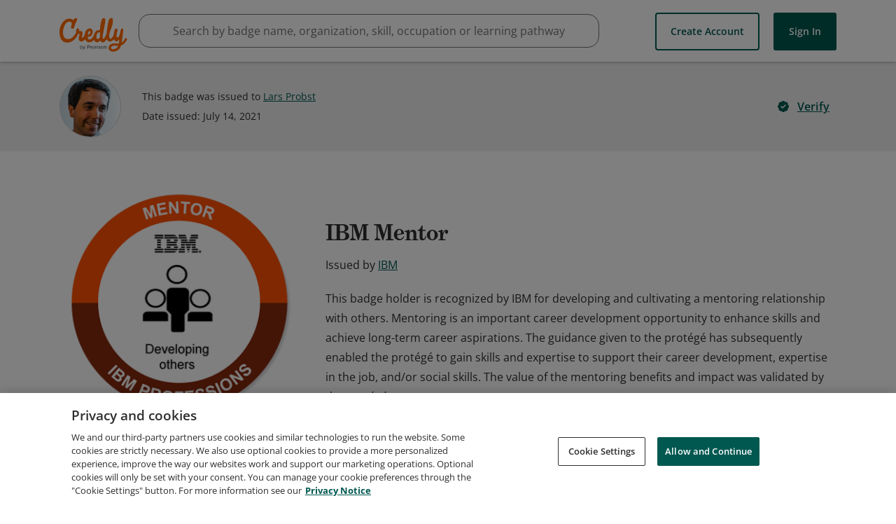

--- FILE ---
content_type: text/css
request_url: https://cdn.credly.com/assets/application-b291523b98f1befb6eac24814ee22783bd07c5358e29c950d959780b7c8fae2a.css
body_size: 78791
content:
.cr-avatar__image-wrap{border-radius:50%;overflow:hidden;flex-shrink:0;align-items:center;justify-content:center}@media only screen and (min-width: 500px){.cr-avatar__image-wrap{display:flex}}.cr-avatar__image-wrap.cr-avatar__image--small{width:auto;height:auto}.cr-avatar__image--auto{object-fit:cover}.cr-avatar__image--portrait{width:100%}.cr-avatar__image--landscape{height:100%}.cr-search-bar__input--global-search--open{border-bottom-left-radius:0 !important;border-bottom-right-radius:0 !important}.searchbar-autocomplete__list-container{top:-23px;max-height:602px;overflow-y:hidden;padding:0;list-style:none;position:relative;border-radius:0 0 8px 8px/0px 0px 8px 8px;border:1px solid #c2c2c2}@media(max-width: 767px){.searchbar-autocomplete__list-container{max-height:initial}}.searchbar-autocomplete__list-container strong{font-weight:600}.searchbar-autocomplete__list-container--open{border:1px solid #c2c2c2}@media(max-width: 767px){.searchbar-autocomplete__list-container--open{position:fixed;left:0;top:88px;width:100vw;height:calc(100vh - 88px);background-color:#fff}}@media(max-width: 500px){.searchbar-autocomplete__list-container--open{top:66px;height:calc(100vh - 66px)}}.searchbar-autocomplete__list-item{color:#2e2e2e;height:40px;padding-left:16px;padding-right:16px;font-size:14px;display:flex;align-items:center}.searchbar-autocomplete__list-item span{white-space:nowrap;text-overflow:ellipsis;overflow:hidden;line-height:40px}.searchbar-autocomplete__list-item svg{height:16px;width:16px;margin-right:8px}@media(max-width: 768px){.searchbar-autocomplete__list-item svg{margin-right:20px}}@media(max-width: 768px){.searchbar-autocomplete__list-item{padding-left:24px}}.searchbar-autocomplete__list-item .searchbar-autocomplete__list-icon{color:#4e4e4e}.cr-search-bar{width:100%}.cr-search-bar__clear{position:absolute;width:40px;height:44px;padding:0;border:0;background-color:rgba(0,0,0,0);margin:auto;top:0;right:5px;bottom:0}.cr-search-bar__clear:focus{color:#4e4e4e;outline:Highlight solid 2px}@media(-webkit-min-device-pixel-ratio: 0){.cr-search-bar__clear:focus{outline:-webkit-focus-ring-color auto 5px}}@media(forced-colors: active){.cr-search-bar__clear:focus{forced-color-adjust:none;outline-color:ActiveText}}@media(forced-colors: active)and (-webkit-min-device-pixel-ratio: 0){.cr-search-bar__clear:focus{outline-color:ActiveText}}.cr-search-bar__clear:hover{cursor:pointer}.cr-search-bar__clear>svg{stroke:#fff;width:10px;height:16px;font-weight:400;top:2px;position:relative;font-size:16px;color:#717171}.cr-search-bar__clear>svg>path{fill:#4e4e4e}.cr-search-bar__clear--autocomplete{top:23px;width:26px;margin:initial;margin-right:4px}@media(max-width: 500px){.cr-search-bar__clear--autocomplete{top:15px}}.cr-search-bar__clear--is-hidden{display:none}.cr-search-bar__input-group{position:relative;width:100%;z-index:1}.cr-search-bar__input--with-left-icon{padding-left:60px}.cr-search-bar__input--no-clear{padding-left:18px}.cr-search-bar__input--icon-only{border:none !important}.header-nav-item--search-bar--icon-only-unauthenticated{right:40px !important}.header-nav-item--search-bar--icon-only{width:48px !important;right:6.6rem;left:auto !important}@media(max-width: 500px){.header-nav-item--search-bar--icon-only{right:5rem}}.cr-search-bar__input{width:100%;font-weight:400;background-color:rgba(0,0,0,0)}.cr-search-bar__input:focus{outline:none}.cr-search-bar__input::-ms-clear{display:none}.cr-search-bar__prompt{position:relative;top:9px;font-size:16px;color:#fff}.cr-search-bar__icon,.cr-search-bar__search-icon--left{position:absolute;height:40%;top:30%;left:15px}.cr-search-bar__search-icon--right{position:absolute;height:40%;top:30%;right:15px}.cr-search-bar--dark{height:138px;background-color:#2e2e2e;border-bottom:1px solid #fff}.cr-search-bar--dark .cr-search-bar__clear{color:#fff;right:-12px}.cr-search-bar--dark .cr-search-bar__input{padding:10px 40px 0 0;font-size:36px;line-height:65px;color:#fff;border:none;border-bottom:2px solid #fff}.cr-search-bar--dark .cr-search-bar__input:focus{outline:none}.cr-search-bar--dark .cr-search-bar__icon{color:#fff}.cr-search-bar--light,.cr-search-bar--light-short,.cr-search-bar--compact-borderless,.cr-search-bar--org-mgmt{background-color:#fff}.cr-search-bar--light .cr-search-bar__clear,.cr-search-bar--light-short .cr-search-bar__clear,.cr-search-bar--compact-borderless .cr-search-bar__clear,.cr-search-bar--org-mgmt .cr-search-bar__clear{color:#4e4e4e;right:0}.cr-search-bar--light .cr-search-bar__clear:hover,.cr-search-bar--light .cr-search-bar__clear:active,.cr-search-bar--light-short .cr-search-bar__clear:hover,.cr-search-bar--light-short .cr-search-bar__clear:active,.cr-search-bar--compact-borderless .cr-search-bar__clear:hover,.cr-search-bar--compact-borderless .cr-search-bar__clear:active,.cr-search-bar--org-mgmt .cr-search-bar__clear:hover,.cr-search-bar--org-mgmt .cr-search-bar__clear:active{color:#005850;outline:none}.cr-search-bar--light .cr-search-bar__input,.cr-search-bar--light-short .cr-search-bar__input,.cr-search-bar--compact-borderless .cr-search-bar__input,.cr-search-bar--org-mgmt .cr-search-bar__input{border:1px solid #c2c2c2;border-radius:4px;color:#2e2e2e;font-size:16px;line-height:66px;min-height:66px;padding:0 52px}@media(max-width: 767px){.cr-search-bar--light .cr-search-bar__input,.cr-search-bar--light-short .cr-search-bar__input,.cr-search-bar--compact-borderless .cr-search-bar__input,.cr-search-bar--org-mgmt .cr-search-bar__input{padding-right:20px}}.cr-search-bar--light .cr-search-bar__input:focus,.cr-search-bar--light-short .cr-search-bar__input:focus,.cr-search-bar--compact-borderless .cr-search-bar__input:focus,.cr-search-bar--org-mgmt .cr-search-bar__input:focus{border:1px solid #004438}.cr-search-bar--light .cr-search-bar__input--no-clear,.cr-search-bar--light-short .cr-search-bar__input--no-clear,.cr-search-bar--compact-borderless .cr-search-bar__input--no-clear,.cr-search-bar--org-mgmt .cr-search-bar__input--no-clear{padding-left:18px}.cr-search-bar--light .cr-search-bar__icon,.cr-search-bar--light-short .cr-search-bar__icon,.cr-search-bar--compact-borderless .cr-search-bar__icon,.cr-search-bar--org-mgmt .cr-search-bar__icon{color:#666}.cr-search-bar--light-short{border-radius:4px}.cr-search-bar--light-short.cr-search-bar--showing-results{border-radius:4px 4px 0 0}.cr-search-bar--light-short .cr-search-bar__input{min-height:54px;line-height:100%;border:0;background-color:#fff}.cr-search-bar--light-short .cr-search-bar__input:focus{border:none}.cr-search-bar--org-mgmt .cr-search-bar__input{background-color:#efefef}.cr-search-bar--org-mgmt .cr-search-bar__input:focus{background-color:#fff}.cr-search-bar--org-mgmt .cr-search-bar__input,.cr-search-bar--compact-borderless .cr-search-bar__input{border-radius:4px;min-height:46px;line-height:100%;border:none}.cr-search-bar--org-mgmt .cr-search-bar__input:focus,.cr-search-bar--compact-borderless .cr-search-bar__input:focus{border:1px solid #005850}.cr-search-bar--org-mgmt .cr-search-bar__search-icon--left,.cr-search-bar--compact-borderless .cr-search-bar__search-icon--left{color:#4e4e4e}.cr-search-bar--org-mgmt .cr-search-bar__icon,.cr-search-bar--compact-borderless .cr-search-bar__icon{height:30%;width:20px;top:37%}.cr-search-bar--org-mgmt .cr-search-bar__search-icon--right,.cr-search-bar--compact-borderless .cr-search-bar__search-icon--right{background:rgba(0,0,0,0);border:none;color:#005850;cursor:pointer;margin-top:-10px;height:20px;top:50%;width:30px}.cr-search-bar--org-mgmt .cr-search-bar__search-icon--right svg,.cr-search-bar--compact-borderless .cr-search-bar__search-icon--right svg{height:18px;width:18px}.cr-search-bar--compact-borderless,.cr-search-bar--compact-borderless .cr-search-bar__input-group{height:100%}.cr-search-bar--compact-borderless .cr-search-bar__input{border:0;height:100%;min-height:auto;background-color:#fff}.cr-search-bar--compact-borderless .cr-search-bar__input:focus{border:0}.cr-search-bar--new-theme{margin-left:16px;width:40%;font-size:16px}.cr-search-bar--new-theme .cr-search-bar__input{min-height:44px;line-height:100%;border:1px solid #737373;border-radius:5px;background-color:#fff;font-size:14px}.cr-search-bar--new-theme .cr-search-bar__input--global-search{border-radius:8px;font-size:14px;line-height:20px}.cr-search-bar--new-theme .cr-search-bar__search-icon--left{position:absolute;height:16px;width:16px;top:41.2%;left:16px;color:#4e4e4e}.cr-search-bar--new-theme .cr-search-bar__search-icon--left--autocomplete{height:16px;top:37px;color:#4e4e4e}@media(max-width: 500px){.cr-search-bar--new-theme .cr-search-bar__search-icon--left--autocomplete{width:20px;height:20px;top:24px}}.cr-search-bar--new-theme .cr-search-bar__input--with-left-icon{padding-left:51px}@media(max-width: 767px){.cr-search-bar--new-theme .cr-search-bar--unauthenticated{width:calc(100% - 385px)}}@media(max-width: 500px){.cr-search-bar--new-theme .cr-search-bar--unauthenticated{width:calc(100% - 215px)}}.cr-search-bar--org-dashboard .cr-search-bar__input{background-color:#fff}.cr-search-bar--org-dashboard .cr-search-bar__input,.cr-search-bar--compact-borderless .cr-search-bar__input{border-radius:4px;min-height:48px;line-height:100%;border:none}.cr-search-bar--org-dashboard .cr-search-bar__input:focus,.cr-search-bar--compact-borderless .cr-search-bar__input:focus{border:1px solid #005850}.cr-search-bar--org-dashboard .cr-search-bar__search-icon--left,.cr-search-bar--compact-borderless .cr-search-bar__search-icon--left{color:#4e4e4e}.cr-search-bar--org-dashboard .cr-search-bar__icon,.cr-search-bar--compact-borderless .cr-search-bar__icon{height:30%;width:20px;top:37%}.cr-search-bar--org-dashboard .cr-search-bar__search-icon--right,.cr-search-bar--compact-borderless .cr-search-bar__search-icon--right{background:rgba(0,0,0,0);border:none;color:#005850;cursor:pointer;margin-top:-10px;height:20px;top:50%;width:30px}.cr-search-bar--org-dashboard .cr-search-bar__search-icon--right svg,.cr-search-bar--compact-borderless .cr-search-bar__search-icon--right svg{height:18px;width:18px}.loading-spinner{display:flex}.loading-spinner:not(.loading-spinner__inherit-color){color:#005850}@media(forced-colors: active){.loading-spinner:not(.loading-spinner__inherit-color){forced-color-adjust:none;color:CanvasText}}.loading-spinner .svg-inline--fa{animation-name:ac-spin;animation-duration:2s;animation-timing-function:linear;animation-iteration-count:infinite;width:100%;height:100%}.loading-spinner__hidden-text{position:absolute;opacity:.0001;top:-9999px}.loading-spinner__below{position:relative;display:inline-block;left:50%}.loading-spinner__center,.loading-spinner__window-center{position:absolute;top:50%;left:50%}.loading-spinner__window-center{position:fixed;z-index:600}.loading-spinner__large{width:100px;height:100px}.loading-spinner__large.loading-spinner__below{margin:30px 0 10px -50px}.loading-spinner__large.loading-spinner__center,.loading-spinner__large.loading-spinner__window-center{margin:-50px 0 0 -50px}.loading-spinner__medium{width:50px;height:50px}.loading-spinner__medium.loading-spinner__below{margin:30px 0 10px -25px}.loading-spinner__medium.loading-spinner__center,.loading-spinner__medium.loading-spinner__window-center{margin:-25px 0 0 -25px}.loading-spinner__small{width:26px;height:26px}.loading-spinner__small.loading-spinner__below{margin:30px 0 10px -13px}.loading-spinner__small.loading-spinner__center,.loading-spinner__small.loading-spinner__window-center{margin:-13px 0 0 -13px}.loading-spinner__fill{width:100%;height:100%}.cr-search-results{background-color:#fff;overflow-y:auto;width:100%;flex:1}.cr-search-results--is-hidden{display:none}.cr-search-results--org-mgmt{margin-top:10px;position:absolute;border:.5px solid #004438;z-index:100;padding:5px 0 10px;box-shadow:0 3px 2px -2px rgba(0,0,0,.5019607843);border-top:none;top:32px;border-radius:0 0 4px 4px;max-height:400px;overflow-y:scroll}.cr-search-results--org-mgmt.cr-search-results--unfocused{background-color:#efefef;border:none}.cr-search-results--divider{border-top:1px solid #c2c2c2;margin:0 20px 10px}.ac-heading{overflow-wrap:break-word}.ac-heading--action-page-head{font-family:grad,serif;font-style:normal;font-weight:700;font-size:24px}.ac-heading--badge-name-hero{font-family:grad,serif;font-style:normal;font-weight:700;font-size:32px;line-height:1.25}.ac-heading--primary{font-size:32px;color:#005850}.ac-heading--bold-primary{font-size:32px;font-weight:700;color:#005850}.ac-heading--serif-large{font-family:grad,serif;font-size:48px;line-height:56px;color:#005850}.ac-heading--serif-primary,.ac-heading--serif-primary-large{font-family:grad,serif;font-size:34px;line-height:40px;color:#005850}.ac-heading--job-requisition-form--main{font-family:Grad;font-style:normal;font-weight:700;font-size:36px;line-height:44px}.ac-heading--job-requisition-form--subheader{font-family:Open Sans,sans-serif;font-style:normal;font-weight:600;font-size:19px;line-height:23px}.ac-heading--serif-primary-large{font-size:34px;line-height:40px}@media(max-width: 767px){.ac-heading--serif-primary-large{font-size:24px;line-height:36px}}.ac-heading--section-title{font-size:24px;font-weight:700;text-align:center;padding-bottom:48px}.ac-heading--section-title:after{content:"";display:block;position:relative;top:20px;left:50%;margin-left:-32px;height:4px;width:64px;background-color:#747376}.ac-heading--gray-box{width:100%;height:170px;line-height:170px;background-color:#efefef;font-size:32px;font-weight:700;margin-bottom:50px}.ac-heading--subhead{font-size:20px;font-weight:600;line-height:1.4}.ac-heading--section-subheader{font-size:16px;font-weight:600;line-height:20px}@media(max-width: 767px){.ac-heading--section-subheader{font-size:14px}}.ac-heading--db-badge-title{font-size:18px;font-weight:600;line-height:1.5}.ac-heading--button-nav-label{font-size:16px;font-weight:600;line-height:1.75}.ac-heading--settings-head{font-size:16px;font-weight:700;line-height:1.4}.ac-heading--small-caps{text-transform:uppercase;font-size:12px;font-weight:700}.ac-heading--org-mgmt-subhead{color:#2e2e2e;font-size:20px;font-weight:700;line-height:1}.ac-heading--org-dashboard-subhead{color:#2e2e2e;font-size:20px;font-weight:600;line-height:45px}.ac-heading--workforce-subhead{color:#2e2e2e;font-size:19px;font-weight:700;line-height:23px}.ac-heading--subpage-head{font-size:33px;font-weight:700;line-height:40px;color:#000}@media(max-width: 767px){.ac-heading--subpage-head{font-size:19px;font-weight:600;line-height:23px}}.ac-heading--plain-text{font-size:16px;font-weight:400;line-height:1.5}.c-collapsible-section{height:auto;overflow:hidden;opacity:1;visibility:visible;transition:height .3s ease-out,opacity .3s ease-out,visibility .3s ease-out}.c-collapsible-section--allow-overflow{overflow:initial}.c-collapsible-section--is-collapsed{height:0;opacity:0;visibility:hidden}.c-collapsible-section--always-expanded-xs{height:auto !important;visibility:visible;opacity:1}@media(min-width: 576px){.c-collapsible-section--always-expanded-sm{height:auto !important;visibility:visible;opacity:1}}@media(min-width: 768px){.c-collapsible-section--always-expanded-md{height:auto !important;visibility:visible;opacity:1}}@media(min-width: 992px){.c-collapsible-section--always-expanded-lg{height:auto !important;visibility:visible;opacity:1}}@media(min-width: 1200px){.c-collapsible-section--always-expanded-xl{height:auto !important;visibility:visible;opacity:1}}@media(min-width: 1400px){.c-collapsible-section--always-expanded-xxl{height:auto !important;visibility:visible;opacity:1}}@media(min-width: 1600px){.c-collapsible-section--always-expanded-xxxl{height:auto !important;visibility:visible;opacity:1}}.c-global-search-results-item{align-items:center;display:flex;text-decoration:none}.c-global-search-results-item:hover{text-decoration:none}.c-global-search-results-item{margin-top:20px}.c-global-search-results-item__icon{align-items:center;display:flex;justify-content:center;height:30px;width:30px;margin-right:15px}.c-global-search-results-item__label{color:#2e2e2e;font-size:18px;font-weight:400}.c-global-search-results-item:hover>.c-global-search-results-item__label{color:#2e2e2e;text-decoration:underline}.c-global-search-results-category__heading{margin-bottom:16px;font-size:18px;font-weight:600;text-transform:uppercase;color:#2e2e2e}a.c-global-search-results-category__view-all{color:#005850;display:block;font-size:18px;font-weight:600;margin:20px 0 0;text-decoration:underline}.c-global-search-results-category__group+.c-global-search-results-category__group,.c-global-search-results-category__group>*+*{margin-top:20px}.c-global-search-results-category__group.c-collapsible-section--is-collapsed,.c-global-search-results-category__group.c-collapsible-section{margin-top:0}.c-collapsible-nav{border:1px solid #c2c2c2}@media(min-width: 768px){.c-collapsible-nav{border:none}}.c-collapsible-nav__current-item-inner{display:flex;align-items:center}.c-collapsible-nav__current-item-inner>.fa-angle-down{height:16px;width:10px;margin-right:16px}.c-collapsible-nav__current-item-label{padding-left:16px;flex:1 0 0;white-space:nowrap}.c-collapsible-nav__item{line-height:48px;padding-left:15px;font-size:16px;font-weight:600;color:#005850}@media(forced-colors: active){.c-collapsible-nav__item{forced-color-adjust:none;color:CanvasText}}@media(min-width: 768px){.c-collapsible-nav__item{padding-left:10px}}@media(min-width: 992px){.c-collapsible-nav__item{padding-left:15px}}.c-collapsible-nav__icon{height:16px;width:16px}.c-collapsible-nav__item--active,.c-collapsible-nav__item--focused,.c-collapsible-nav__item:hover{background-color:#f0f0f0}@media(forced-colors: active){.c-collapsible-nav__item--active,.c-collapsible-nav__item--focused,.c-collapsible-nav__item:hover{forced-color-adjust:none;background-color:Canvas;position:relative;z-index:1;outline:Highlight solid 2px;outline-offset:-4px;color:ActiveText}}@media(forced-colors: active)and (-webkit-min-device-pixel-ratio: 0){.c-collapsible-nav__item--active,.c-collapsible-nav__item--focused,.c-collapsible-nav__item:hover{outline:-webkit-focus-ring-color auto 5px}}@media(forced-colors: active)and (forced-colors: active){.c-collapsible-nav__item--active,.c-collapsible-nav__item--focused,.c-collapsible-nav__item:hover{forced-color-adjust:none;outline-color:ActiveText}}@media(forced-colors: active)and (forced-colors: active)and (-webkit-min-device-pixel-ratio: 0){.c-collapsible-nav__item--active,.c-collapsible-nav__item--focused,.c-collapsible-nav__item:hover{outline-color:ActiveText}}@media(min-width: 768px){.c-collapsible-nav__item--current{display:none}}.c-collapsible-nav__item--disabled{pointer-events:none}.c-collapsible-nav__item--disabled>a{color:#c2c2c2}.c-collapsible-nav__link{width:100%;align-items:baseline;display:inline-flex;text-decoration:none}@media(forced-colors: active){.c-collapsible-nav__link{forced-color-adjust:none;color:inherit}}.c-collapsible-nav__link:hover,.c-collapsible-nav__link:focus{cursor:pointer}.c-collapsible-nav__link:focus-visible{outline:Highlight solid 2px;outline-offset:4px}@media(-webkit-min-device-pixel-ratio: 0){.c-collapsible-nav__link:focus-visible{outline:-webkit-focus-ring-color auto 5px}}@media(forced-colors: active){.c-collapsible-nav__link:focus-visible{forced-color-adjust:none;outline-color:ActiveText}}@media(forced-colors: active)and (-webkit-min-device-pixel-ratio: 0){.c-collapsible-nav__link:focus-visible{outline-color:ActiveText}}.c-collapsible-nav__icon-wrap{display:flex;width:16px;margin-right:16px}.c-checkbox-widget{height:24px;min-height:24px;min-width:24px;width:24px;border:1px solid #9b9b9b;border-radius:4px;background-color:#fff;cursor:pointer;vertical-align:middle}.c-checkbox-widget--error{border:1px solid #d0021b}.c-checkbox-widget--disabled{cursor:not-allowed;opacity:.4}.c-checkbox-widget__checkmark{display:none}.c-checkbox-widget.c-checkbox-widget--checked{background-color:#005850;border:1px solid #005850}.c-checkbox-widget.c-checkbox-widget--checked>.c-checkbox-widget__checkmark{display:inline-block;color:#fff;width:16px;height:16px;margin:3px}.cr-radio-widget__outer{border:1px solid #c2c2c2;border-radius:50%;height:24px;width:24px;position:relative;cursor:pointer}.cr-radio-widget__inner{position:absolute;top:4px;left:4px;border:1px solid #005850;background:#005850;border-radius:50%;height:14px;width:14px}div.cr-radio-widget--disabled{opacity:.4;cursor:not-allowed;pointer-events:none}.c-global-search-results-filters__badge-filter-container{padding-top:8px;display:flex;padding-bottom:16px;flex-direction:column;margin-left:-10px;background:#fff}@media(min-width: 992px){.c-global-search-results-filters__badge-filter-container{margin-left:-15px}}.c-global-search-results-filters__badge-filter-container .cr-radio-widget__outer{margin-right:20px}.c-global-search-results-filters__badge-filter-container .c-checkbox-widget{height:16px;width:16px;min-height:16px;min-width:16px;display:flex;align-items:center}.c-global-search-results-filters__badge-filter-container .c-checkbox-widget>svg{min-width:12px;position:relative;left:-2px}.c-global-search-results-filters__badge-filter-container .cr-radio-widget__outer{height:16px;width:16px}.c-global-search-results-filters__badge-filter-container .cr-radio-widget__inner{position:relative;left:0;top:0}.c-global-search-results-filters__badge-filter-container-collapsed{pointer-events:none}.c-global-search-results-filters__badge-filter-header{display:flex;justify-content:space-between;padding-top:8px}.c-global-search-results-filters__badge-filter-container-title{display:flex;font-size:16px;font-weight:600;line-height:20px}.c-global-search-results-filters__badge-filter-container-title .c-global-search-results-filters__badge-filter-container-title-text{padding:2px 6px}.c-global-search-results-filters__badge-filter-container-title .c-global-search-results-filters__badge-filter-container-title-icon{color:#005850;height:16px;width:16px;align-self:center}.c-global-search-results-filters__badge-filter-container-title .c-global-search-results-filters__badge-filter-container-title-text--mobile{color:#005850}.c-global-search-results-filters__badge-filter-container-title-clear{font-size:14px;font-weight:400;line-height:20px;color:#005850;text-decoration:underline;cursor:pointer}.c-global-search-results-filters__badge-filter-container-title-clear.disabled{color:#c4c4c4;cursor:not-allowed}.c-global-search-results-filter__type-heading-container{display:flex;justify-content:space-between;align-items:center;height:40px}.c-global-search-results-filter__badge-filter-checkbox-item{display:flex;align-items:center;color:#4e4e4e;font-size:14px;height:24px;margin-bottom:4px}.c-global-search-results-filter__badge-filter_widget{display:flex;margin-right:20px}.c-global-search-results-filters__type-container{display:flex;align-items:center;color:#005850;font-size:14px;font-weight:600}.c-global-search-results-filters__type-container>svg>path{fill:#005850}.c-global-search-results-filters__type-container--expanded{margin-left:24px}.c-global-search-results-filters__icon{height:16px;width:16px;margin-right:12px}.c-global-search-results-filters__icon>path{fill:#005850}.c-global-search-results-filters{border-radius:5px}@media(min-width: 768px){.c-global-search-results-filters{position:sticky;top:0}}.c-global-search-results-filters .c-collapsible-nav__item{line-height:40px;font-weight:400;color:#666}.c-global-search-results-filters .c-collapsible-nav__item[aria-expanded=true]{color:#005850}.c-global-search-results__container{margin-bottom:128px;display:flex;flex-wrap:wrap;margin-right:-15px;margin-left:-15px}.c-global-search-results__category-container{position:relative;width:100%;padding-right:15px;padding-left:15px;flex:0 0 100%;max-width:100%}@media(min-width: 768px){.c-global-search-results__category-container{padding-top:8px;flex:0 0 66.6666666667%;max-width:66.6666666667%}}@media(min-width: 992px){.c-global-search-results__category-container{flex:0 0 75%;max-width:75%}}.c-global-search-results__category-container>*+*{margin-top:48px}.c-global-search-results__filters-container{margin-bottom:24px;position:relative;width:100%;padding-right:15px;padding-left:15px;flex:0 0 100%;max-width:100%}@media(min-width: 768px){.c-global-search-results__filters-container{flex:0 0 33.3333333333%;max-width:33.3333333333%}}@media(min-width: 992px){.c-global-search-results__filters-container{flex:0 0 25%;max-width:25%}}.c-global-search-results__results-count-container{font-size:18px;margin-bottom:-30px}.c-global-search-results__results-count-text{font-weight:600}@font-face{font-family:Open Sans;font-style:normal;font-display:swap;font-weight:400;src:url(/assets/open-sans-cyrillic-ext-400-normal-MS3X5P6S.digested.woff2) format("woff2"),url(/assets/open-sans-cyrillic-ext-400-normal-FAFABDBL.digested.woff) format("woff");unicode-range:U+0460-052F,U+1C80-1C88,U+20B4,U+2DE0-2DFF,U+A640-A69F,U+FE2E-FE2F}@font-face{font-family:Open Sans;font-style:normal;font-display:swap;font-weight:400;src:url(/assets/open-sans-cyrillic-400-normal-3FADF5AA.digested.woff2) format("woff2"),url(/assets/open-sans-cyrillic-400-normal-V7A3VLPX.digested.woff) format("woff");unicode-range:U+0301,U+0400-045F,U+0490-0491,U+04B0-04B1,U+2116}@font-face{font-family:Open Sans;font-style:normal;font-display:swap;font-weight:400;src:url(/assets/open-sans-greek-ext-400-normal-56I7W6MF.digested.woff2) format("woff2"),url(/assets/open-sans-greek-ext-400-normal-FRKBL4UR.digested.woff) format("woff");unicode-range:U+1F00-1FFF}@font-face{font-family:Open Sans;font-style:normal;font-display:swap;font-weight:400;src:url(/assets/open-sans-greek-400-normal-XZPUNULU.digested.woff2) format("woff2"),url(/assets/open-sans-greek-400-normal-OX7PQQ5C.digested.woff) format("woff");unicode-range:U+0370-03FF}@font-face{font-family:Open Sans;font-style:normal;font-display:swap;font-weight:400;src:url(/assets/open-sans-hebrew-400-normal-QPA3RD75.digested.woff2) format("woff2"),url(/assets/open-sans-hebrew-400-normal-MSOBAGL7.digested.woff) format("woff");unicode-range:U+0590-05FF,U+200C-2010,U+20AA,U+25CC,U+FB1D-FB4F}@font-face{font-family:Open Sans;font-style:normal;font-display:swap;font-weight:400;src:url(/assets/open-sans-vietnamese-400-normal-VNQG5LLH.digested.woff2) format("woff2"),url(/assets/open-sans-vietnamese-400-normal-7XU3JTER.digested.woff) format("woff");unicode-range:U+0102-0103,U+0110-0111,U+0128-0129,U+0168-0169,U+01A0-01A1,U+01AF-01B0,U+0300-0301,U+0303-0304,U+0308-0309,U+0323,U+0329,U+1EA0-1EF9,U+20AB}@font-face{font-family:Open Sans;font-style:normal;font-display:swap;font-weight:400;src:url(/assets/open-sans-latin-ext-400-normal-M76UBF5J.digested.woff2) format("woff2"),url(/assets/open-sans-latin-ext-400-normal-UGVOGOL2.digested.woff) format("woff");unicode-range:U+0100-02AF,U+0304,U+0308,U+0329,U+1E00-1E9F,U+1EF2-1EFF,U+2020,U+20A0-20AB,U+20AD-20CF,U+2113,U+2C60-2C7F,U+A720-A7FF}@font-face{font-family:Open Sans;font-style:normal;font-display:swap;font-weight:400;src:url(/assets/open-sans-latin-400-normal-PC4SXGO2.digested.woff2) format("woff2"),url(/assets/open-sans-latin-400-normal-5VF27STB.digested.woff) format("woff");unicode-range:U+0000-00FF,U+0131,U+0152-0153,U+02BB-02BC,U+02C6,U+02DA,U+02DC,U+0304,U+0308,U+0329,U+2000-206F,U+2074,U+20AC,U+2122,U+2191,U+2193,U+2212,U+2215,U+FEFF,U+FFFD}@font-face{font-family:Open Sans;font-style:normal;font-display:swap;font-weight:600;src:url(/assets/open-sans-cyrillic-ext-600-normal-XWHDX5LU.digested.woff2) format("woff2"),url(/assets/open-sans-cyrillic-ext-600-normal-4PGEXZ2S.digested.woff) format("woff");unicode-range:U+0460-052F,U+1C80-1C88,U+20B4,U+2DE0-2DFF,U+A640-A69F,U+FE2E-FE2F}@font-face{font-family:Open Sans;font-style:normal;font-display:swap;font-weight:600;src:url(/assets/open-sans-cyrillic-600-normal-CUVMQPQ5.digested.woff2) format("woff2"),url(/assets/open-sans-cyrillic-600-normal-6ZUKVDIA.digested.woff) format("woff");unicode-range:U+0301,U+0400-045F,U+0490-0491,U+04B0-04B1,U+2116}@font-face{font-family:Open Sans;font-style:normal;font-display:swap;font-weight:600;src:url(/assets/open-sans-greek-ext-600-normal-OA6MNJZL.digested.woff2) format("woff2"),url(/assets/open-sans-greek-ext-600-normal-6JFFXJJK.digested.woff) format("woff");unicode-range:U+1F00-1FFF}@font-face{font-family:Open Sans;font-style:normal;font-display:swap;font-weight:600;src:url(/assets/open-sans-greek-600-normal-E7QMHKUG.digested.woff2) format("woff2"),url(/assets/open-sans-greek-600-normal-O4KNG7DF.digested.woff) format("woff");unicode-range:U+0370-03FF}@font-face{font-family:Open Sans;font-style:normal;font-display:swap;font-weight:600;src:url(/assets/open-sans-hebrew-600-normal-B2Y6TE6B.digested.woff2) format("woff2"),url(/assets/open-sans-hebrew-600-normal-3C3XSMNP.digested.woff) format("woff");unicode-range:U+0590-05FF,U+200C-2010,U+20AA,U+25CC,U+FB1D-FB4F}@font-face{font-family:Open Sans;font-style:normal;font-display:swap;font-weight:600;src:url(/assets/open-sans-vietnamese-600-normal-HVQXPRJI.digested.woff2) format("woff2"),url(/assets/open-sans-vietnamese-600-normal-YQ5B7T4F.digested.woff) format("woff");unicode-range:U+0102-0103,U+0110-0111,U+0128-0129,U+0168-0169,U+01A0-01A1,U+01AF-01B0,U+0300-0301,U+0303-0304,U+0308-0309,U+0323,U+0329,U+1EA0-1EF9,U+20AB}@font-face{font-family:Open Sans;font-style:normal;font-display:swap;font-weight:600;src:url(/assets/open-sans-latin-ext-600-normal-VCSA5CA7.digested.woff2) format("woff2"),url(/assets/open-sans-latin-ext-600-normal-L6FADXTW.digested.woff) format("woff");unicode-range:U+0100-02AF,U+0304,U+0308,U+0329,U+1E00-1E9F,U+1EF2-1EFF,U+2020,U+20A0-20AB,U+20AD-20CF,U+2113,U+2C60-2C7F,U+A720-A7FF}@font-face{font-family:Open Sans;font-style:normal;font-display:swap;font-weight:600;src:url(/assets/open-sans-latin-600-normal-UH27EPRT.digested.woff2) format("woff2"),url(/assets/open-sans-latin-600-normal-KUF2YHR4.digested.woff) format("woff");unicode-range:U+0000-00FF,U+0131,U+0152-0153,U+02BB-02BC,U+02C6,U+02DA,U+02DC,U+0304,U+0308,U+0329,U+2000-206F,U+2074,U+20AC,U+2122,U+2191,U+2193,U+2212,U+2215,U+FEFF,U+FFFD}@font-face{font-family:Open Sans;font-style:normal;font-display:swap;font-weight:700;src:url(/assets/open-sans-cyrillic-ext-700-normal-FEU5QOSG.digested.woff2) format("woff2"),url(/assets/open-sans-cyrillic-ext-700-normal-QMBTHSU4.digested.woff) format("woff");unicode-range:U+0460-052F,U+1C80-1C88,U+20B4,U+2DE0-2DFF,U+A640-A69F,U+FE2E-FE2F}@font-face{font-family:Open Sans;font-style:normal;font-display:swap;font-weight:700;src:url(/assets/open-sans-cyrillic-700-normal-LVXOAFSO.digested.woff2) format("woff2"),url(/assets/open-sans-cyrillic-700-normal-WK6Y56RN.digested.woff) format("woff");unicode-range:U+0301,U+0400-045F,U+0490-0491,U+04B0-04B1,U+2116}@font-face{font-family:Open Sans;font-style:normal;font-display:swap;font-weight:700;src:url(/assets/open-sans-greek-ext-700-normal-C2OZXFDU.digested.woff2) format("woff2"),url(/assets/open-sans-greek-ext-700-normal-RNBSBCVV.digested.woff) format("woff");unicode-range:U+1F00-1FFF}@font-face{font-family:Open Sans;font-style:normal;font-display:swap;font-weight:700;src:url(/assets/open-sans-greek-700-normal-GHMB66SY.digested.woff2) format("woff2"),url(/assets/open-sans-greek-700-normal-6VQB3Z2T.digested.woff) format("woff");unicode-range:U+0370-03FF}@font-face{font-family:Open Sans;font-style:normal;font-display:swap;font-weight:700;src:url(/assets/open-sans-hebrew-700-normal-YFCOHMV5.digested.woff2) format("woff2"),url(/assets/open-sans-hebrew-700-normal-GWYFUAR5.digested.woff) format("woff");unicode-range:U+0590-05FF,U+200C-2010,U+20AA,U+25CC,U+FB1D-FB4F}@font-face{font-family:Open Sans;font-style:normal;font-display:swap;font-weight:700;src:url(/assets/open-sans-vietnamese-700-normal-XT6H4ZNC.digested.woff2) format("woff2"),url(/assets/open-sans-vietnamese-700-normal-ZJX5CKEZ.digested.woff) format("woff");unicode-range:U+0102-0103,U+0110-0111,U+0128-0129,U+0168-0169,U+01A0-01A1,U+01AF-01B0,U+0300-0301,U+0303-0304,U+0308-0309,U+0323,U+0329,U+1EA0-1EF9,U+20AB}@font-face{font-family:Open Sans;font-style:normal;font-display:swap;font-weight:700;src:url(/assets/open-sans-latin-ext-700-normal-U73EFA3I.digested.woff2) format("woff2"),url(/assets/open-sans-latin-ext-700-normal-I24JJK6Y.digested.woff) format("woff");unicode-range:U+0100-02AF,U+0304,U+0308,U+0329,U+1E00-1E9F,U+1EF2-1EFF,U+2020,U+20A0-20AB,U+20AD-20CF,U+2113,U+2C60-2C7F,U+A720-A7FF}@font-face{font-family:Open Sans;font-style:normal;font-display:swap;font-weight:700;src:url(/assets/open-sans-latin-700-normal-I4EMOFFP.digested.woff2) format("woff2"),url(/assets/open-sans-latin-700-normal-BYAUIMD5.digested.woff) format("woff");unicode-range:U+0000-00FF,U+0131,U+0152-0153,U+02BB-02BC,U+02C6,U+02DA,U+02DC,U+0304,U+0308,U+0329,U+2000-206F,U+2074,U+20AC,U+2122,U+2191,U+2193,U+2212,U+2215,U+FEFF,U+FFFD}.global-search-bar-dropdown__icon-container{display:flex;line-height:1}.global-search-bar-dropdown__recent-item{display:inline-flex !important;width:calc(100% - 52px) !important}.global-search-bar-dropdown__recent-item-close{display:inline-flex !important;width:52px !important;height:44px !important}.global-search-bar-dropdown__x-container{display:flex;position:relative;top:-2px;left:2px}.global-search-bar-rich-results__skeleton-badge-item{width:100%;height:34px;display:flex !important;align-items:center;padding:0;margin-bottom:8px;box-sizing:border-box}.global-search-bar-rich-results__skeleton-badge-circle{width:34px;height:34px;border-radius:50%;overflow:hidden;flex-shrink:0}.global-search-bar-rich-results__skeleton-badge-line{margin-left:8px;flex:1;height:100%;border-radius:8px}.global-search-bar-rich-results__skeleton-tag-list{display:flex !important;gap:8px}.global-search-bar-rich-results__skeleton-tag-wrapper{width:108px;height:34px;box-sizing:border-box}.global-search-bar-rich-results__skeleton-badge-item[role=option]:hover,.global-search-bar-rich-results__skeleton-badge-item[data-hovered=true],.global-search-bar-rich-results__skeleton-tag-list[role=option]:hover,.global-search-bar-rich-results__skeleton-tag-list[data-hovered=true]{background-color:rgba(0,0,0,0) !important}.global-search-bar-dropdown__list{width:100%;max-width:100%;box-sizing:border-box}.global-search-bar-dropdown__skeleton-container{border-radius:8px;height:34px;margin-bottom:8px}.global-search-bar-dropdown__skeleton{width:100%;height:100%}.global-search-bar-rich-results__tag-item{display:inline-flex !important;align-items:center;width:auto !important;padding:0;margin-right:8px;border-radius:4px;margin-bottom:8px;cursor:pointer;outline:none}.global-search-bar-rich-results__tag-item[data-focus-visible],.global-search-bar-rich-results__tag-item:focus-visible{outline:4px solid var(--pwfs-border-focus, #005ba9);border-radius:4px}.global-search-bar-rich-results__tag{padding:4px 8px;border-radius:16px;background-color:var(--pwfs-fill-neutral-light, #f4f4f4);line-height:16px;white-space:nowrap}.global-search-bar-rich-results__badge-item{display:flex;align-items:center;cursor:pointer;border-radius:8px}.global-search-bar-rich-results__badge-content{display:flex;align-items:center;width:100%;padding:8px}.global-search-bar-rich-results__badge-image{width:40px;height:40px;margin-right:8px}.global-search-bar-rich-results__badge-text{display:flex;flex-direction:column}.global-search-bar-rich-results__org-item{display:flex;align-items:center;padding:8px;border-radius:8px;cursor:pointer}.global-search-bar-rich-results__org-content{display:flex;align-items:center;width:100%}.global-search-bar-rich-results__org-image{width:40px;height:40px;border-radius:50%;margin-right:8px}.global-search-bar-rich-results__org-name{display:inline-block}.global-search-bar-rich-results__org-image-placeholder{width:40px;height:40px;border-radius:50%;background-color:var(--fill-neutral-skeleton);display:flex;align-items:center;justify-content:center;margin-right:8px}.global-search-bar-mobile{position:absolute;top:0;left:50%;transform:translate(-50%);width:100vw;height:88px;display:flex;justify-content:center}@media(max-width: 499px){.global-search-bar-mobile{height:66px}}.global-search-bar-mobile--icon-only-unauthenticated{pointer-events:none}.global-search-bar-mobile__icon-container{position:absolute;width:100%;height:100%;max-width:540px;display:flex;align-items:center;justify-content:flex-end}.global-search-bar-mobile__icon-only{height:100%;display:flex;align-items:center;margin-right:115px;pointer-events:all}@media(max-width: 499px){.global-search-bar-mobile__icon-only{margin-right:82px}}.global-search-bar-mobile__icon-container--unauthenticated{margin-right:50px}.global-search-bar-mobile-with-input{position:absolute;top:0;left:50%;transform:translate(-50%);width:100vw;height:88px;display:flex;justify-content:center;z-index:106}@media(max-width: 499px){.global-search-bar-mobile-with-input{height:66px}}.global-search-bar-mobile-with-input__input-container{width:100%;display:flex;align-items:center;background-color:#fff;padding-right:16px}.global-search-bar-mobile-with-input__input{flex:1 1 auto;width:100%;min-width:0;box-sizing:border-box;margin-right:16px}.global-search-bar-mobile-with-input__input__combobox{width:100%}.global-search-bar-mobile-with-input__input__popover{width:100vw !important;max-width:100vw !important;left:50% !important;transform:translate(-50%) !important;box-sizing:border-box}.global-search-bar-mobile-with-input__input__popover [role=listbox]{width:100%;max-width:100%;box-sizing:border-box}.global-search-bar-mobile-with-input__back-button{flex:0 0 auto;margin-left:16px;margin-right:16px}.global-search-bar{width:658px;height:100%;display:flex;align-items:center;margin-left:16px;position:absolute;left:7rem}@media(min-width: 768px)and (max-width: 991px){.global-search-bar{width:456px}}@media(min-width: 992px)and (max-width: 1199px){.global-search-bar--unauthenticated{width:514px}}@media(min-width: 768px)and (max-width: 991px){.global-search-bar--unauthenticated{width:274px}}.global-search-bar__input,.global-search-bar__input__combobox{width:100%}.c-global-search__results{background-color:#fff;border-bottom:1px solid #2e2e2e;overflow-y:auto;padding-top:24px;width:100%;height:100%;flex:1;position:fixed;left:0;top:6rem}.c-global-search__results--is-hidden{display:none}.c-global-search--open{width:100%;display:flex;flex-flow:column}.c-global-search__search-bar{display:flex;background-color:#fff;border-bottom:1px solid #fff}.menu-toggle{cursor:pointer;float:right;display:none}.menu-icon{display:flex;width:19px;color:#717171;font-weight:900}.menu-item a{text-decoration:none;color:#000}@media(max-width: 767px){.menu-toggle{height:88px;display:flex;align-items:center}.menu-icon{font-weight:400}.fa-times{width:15px}.menu-items{background-color:#fff;display:none}.menu-items.open{display:flex;background-color:#fff;width:100%;justify-content:center;height:109px}.menu-items.open>div{display:flex;height:46px;position:inherit !important;padding:0;margin-top:28px}.menu-items.open>div:last-child{margin-left:4px}.menu-items.open>div:last-child a{margin-right:0;width:109px;height:46px}.menu-items.open>div:first-child{margin-right:4px}.menu-items.open>div:first-child a{width:171px;height:46px}}@media(max-width: 499px){.menu-toggle{height:66px;display:flex}}.cr-modal__backdrop{position:fixed;top:0;left:0;width:100%;height:100%;background-color:rgba(46,46,46,.7019607843)}.cr-modal__backdrop--light{background-color:rgba(46,46,46,.1019607843)}.cr-modal__container{position:fixed;top:0;left:0;width:100%;height:100%;display:flex;flex-direction:column;justify-content:center;align-items:center;z-index:500}.cr-anchored-modal__container{position:absolute;z-index:1}.ac-icon{display:flex;align-items:center;justify-content:center}.ac-icon__image{text-align:center}svg.ac-icon__image{fill:currentColor;height:1em;width:1em}img.ac-icon__image{height:1em}a.main-menu-link{font-size:16px}@media(forced-colors: active){a.main-menu-link{forced-color-adjust:none;color:CanvasText}a.main-menu-link:hover,a.main-menu-link:focus{position:relative;z-index:1;outline:Highlight solid 2px;color:ActiveText;background-color:Canvas}}@media(forced-colors: active)and (-webkit-min-device-pixel-ratio: 0){a.main-menu-link:hover,a.main-menu-link:focus{outline:-webkit-focus-ring-color auto 5px}}@media(forced-colors: active)and (forced-colors: active){a.main-menu-link:hover,a.main-menu-link:focus{forced-color-adjust:none;outline-color:ActiveText}}@media(forced-colors: active)and (forced-colors: active)and (-webkit-min-device-pixel-ratio: 0){a.main-menu-link:hover,a.main-menu-link:focus{outline-color:ActiveText}}.main-menu--react-version{display:block;line-height:16px}.cr-context-header{top:0;position:absolute;left:0;right:0}.cr-context-header__back-link{display:flex;width:34px}#website-header .cr-context-header__back-link{color:#2e2e2e}.cr-context-header__back-link:focus{outline:Highlight solid 2px}@media(-webkit-min-device-pixel-ratio: 0){.cr-context-header__back-link:focus{outline:-webkit-focus-ring-color auto 5px}}@media(forced-colors: active){.cr-context-header__back-link:focus{forced-color-adjust:none;outline-color:ActiveText}}@media(forced-colors: active)and (-webkit-min-device-pixel-ratio: 0){.cr-context-header__back-link:focus{outline-color:ActiveText}}.cr-context-header__back-link>svg{height:32px;width:32px}.cr-context-header__content{height:150px}@media(min-width: 500px){.cr-context-header__placeholder{height:62px}}@media(max-width: 499px){.cr-context-header__placeholder{height:84px}}.cr-profile-context-header__avatar{height:77px;width:77px}.cr-profile-context-header__avatar>svg{height:100%;width:100%}.cr-profile-context-header__dashboard-link{display:none;margin-left:20px;text-align:right;width:130px}@media(min-width: 576px){.cr-profile-context-header__dashboard-link{display:block}.cr-profile-context-header__dashboard-link a:focus{outline:Highlight solid 2px}}@media(min-width: 576px)and (-webkit-min-device-pixel-ratio: 0){.cr-profile-context-header__dashboard-link a:focus{outline:-webkit-focus-ring-color auto 5px}}@media(min-width: 576px)and (forced-colors: active){.cr-profile-context-header__dashboard-link a:focus{forced-color-adjust:none;outline-color:ActiveText}}@media(min-width: 576px)and (forced-colors: active)and (-webkit-min-device-pixel-ratio: 0){.cr-profile-context-header__dashboard-link a:focus{outline-color:ActiveText}}.cr-profile-context-header__name{font-weight:700;font-size:18px}.cr-profile-context-header__profile{align-items:center;display:flex}@media(min-width: 576px){.cr-profile-context-header__profile{width:calc(100% - 150px)}}.cr-profile-context-header__profile>*+*{margin-left:20px}.cr-panel__container{background:#fff;box-shadow:rgba(0,0,0,.2117647059) 0 13px 37px;height:100%;padding:20px;position:fixed;right:0;transform:translate(var(--panel-width));transition:transform .3s ease-in-out;top:0;width:var(--panel-width);z-index:500}.cr-panel__container--open{transform:translate(0)}.cr-panel__content{height:100%;overflow:auto}.cr-panel__toggle-container{background:#fff;border-radius:8px 0 0 8px;border:1px solid rgba(0,0,0,.21);border-right:0;position:absolute;left:-34px}.cr-badges-badge-issuer>*+*{margin-top:8px}.cr-badges-badge-issuer__entity{line-height:1.31}.cr-badges-badge-issuer__entity--accept-badge-landing{font-weight:400}.cr-badges-badge-issuer__entity--accept-badge-landing>a{text-decoration:none}.cr-card{background:#fff;box-shadow:0 6px 12px rgba(0,0,0,.1098039216);border-radius:16px;display:inline-block;margin-right:21px}@media(max-width: 767px){.cr-card{box-shadow:0 4px 8px rgba(0,0,0,.1098039216)}}.cr-card__visual{padding:24px 73px}.cr-card__visual--size-small{padding:16px 60px}.cr-card__header{padding:30px;border-bottom:1px solid #c2c2c2;background:#005850}.cr-card__body{padding:0 16px 17px}.cr-card__body>*+*{margin-top:8px}.cr-card__footer{padding:0 22px 22px}.cr-card__tag{font-size:14px;width:100%;flex-basis:50%;white-space:nowrap;display:flex;justify-content:left;color:#585858;align-items:baseline}.cr-card__tags{display:flex;flex-direction:row;flex-wrap:wrap}.cr-card__tag-prefix{margin-right:9px;height:14px;width:14px;text-align:center}.cr-card__tag-prefix svg{width:100%;height:100%}.cr-placeholder{height:1em;width:100%;position:relative;overflow:hidden}.cr-placeholder{background:#efefef}.cr-placeholder:after{background:linear-gradient(90deg, rgba(255, 255, 255, 0) 10px, #fff 100px, rgba(255, 255, 255, 0) 100px);content:" ";display:block;height:100%;left:0;position:absolute;width:100%;animation:cr-placeholder-glint 3s linear infinite;transform:translate(-100px)}.cr-text{display:inline-block;color:#4e4e4e}.cr-text--nowrap{overflow:hidden;max-width:100%;text-overflow:ellipsis;white-space:nowrap}.cr-text--display-block{display:block}.cr-text-placeholder{display:block;width:100%}.cr-text-placeholder>*+*{margin-top:4px}.cr-text-placeholder__line{border-radius:13px;width:100%}.cr-text-placeholder__line--size-1{height:1.35rem}.cr-text--size-1{font-size:1.135rem;line-height:1.2}.cr-text-placeholder__line--size-2{margin-top:.5rem;height:1.25rem}.cr-text--size-2{font-size:1rem;line-height:1.5}.cr-text-placeholder__line--size-3{height:.8rem;margin-top:.25rem}.cr-text--size-3{font-size:.88rem;line-height:1.28}.cr-text-placeholder__line--size-4{height:.65rem;margin-top:.2rem}.cr-text--size-4{font-size:.75rem;line-height:1rem}.cr-text--title{font-weight:700;color:#2e2e2e}.cr-visual{position:relative;overflow:hidden}.cr-visual-placeholder{position:absolute;top:0;left:0;height:100%;width:100%}.cr-visual-placeholder--shape-round{border-radius:50%}.cr-visual-placeholder--shape-badge{border-radius:0 50% 50%}.cr-visual__image{display:block}.badge-card__link-wrapper{cursor:pointer;display:inline-block;margin-right:21px}.badge-card__link-wrapper:hover .badge-card{box-shadow:0 6px 15px rgba(0,0,0,.2117647059);transform:translateY(-4px);transition:all .2s ease-in-out}.cr-card.badge-card{transition:all .2s ease-in-out;margin-right:21px;max-width:287px}.cr-card.badge-card--has-wrapper{margin-right:0}.badge-card--custom{max-width:none}.cr-card.badge-card--small{max-width:240px}.badge-card__body{height:97px;display:flex;justify-content:center;flex-direction:column}.badge-card__body--column{height:78px}.badge-card__visual--small{padding:16px 60px}.badge-card__title-placeholder--line-2{width:60%}.badge-card__org-link{color:#4e4e4e}.badge-card__tag-placeholder{position:relative;top:3px;left:6px;max-width:80px;display:block}.badge-card__tag-placeholder .cr-text-placeholder__line--size-3{height:14px}.badge-card__link-placeholder{width:50px}.badge-card__org-text-placeholder{max-width:80px}.badge-card__image-placeholder{margin:49px}.badge-card--loading{opacity:.9}.badge-card__org-link{display:block}.badge-card__title{-webkit-box-orient:vertical;-webkit-line-clamp:2;line-height:20px;display:-webkit-box;white-space:normal}.badge-card__row{display:flex;flex-wrap:nowrap}.badge-card__column--visual{display:flex;align-items:center;justify-content:center;margin-right:16px}.cr-card__visual.badge-card__visual--column,.cr-card__footer.badge-card__footer--column{padding:0}.badge-card--largeColumns2 .badge-card__image-placeholder{margin:0}.badge-card--largeColumns2 .badge-card__title-placeholder,.badge-card--largeColumns2 .badge-card__link-placeholder{height:16px}.badge-card--largeColumns2 .badge-card__tag-placeholder{max-width:50px;left:0}.cr-card__body.badge-card__body--column{padding:0 0 16px}.badge-card__column--long{width:201px;display:flex;flex-direction:column;overflow:hidden}.badge-card--largeColumns2{width:319px;padding:22px 16px 25px;max-width:none}.badge-card--largeColumns2 .cr-card__tag{font-size:12px;flex-basis:42%}@media(max-width: 767px){.badge-card--related-badges{margin:0 auto;width:90%}}.badge-card--related-badges .badge-card__title{color:#2e2e2e}.badge-card--related-badges .badge-card--small{height:259px !important;overflow:hidden}.badge-card--related-badges .badge-card__org-link{white-space:initial !important;text-decoration:underline !important;color:#4e4e4e}@media(max-width: 848px){.badge-card--related-badges .badge-card__footer--column{display:none}}.org-card{max-width:240px}.org-card__title-link{color:#4e4e4e}.org-card__image-placeholder{margin:49px}.org-card__title-placeholder{max-width:70px}.org-card__badge-count-placeholder{max-width:100px}.org-card__badge-count{text-transform:capitalize}.org-card__title-link{text-decoration:none}.org-card__badge-count{display:flex;flex-diration:row;gap:5px;margin-top:0}.cr-badges-key-value-group-evidence>*+*{margin-top:16px}.cr-badges-key-value-group-evidence__kv-pairs>*+*{margin-top:8px}.cr-badges-url-evidence{display:flex}.cr-badges-url-evidence__content{flex-grow:1}.cr-badges-url-evidence__icon{margin:6px 20px 0 2px;display:flex;align-items:flex-start;justify-content:center}.cr-badges-url-evidence__icon svg{width:1em;height:1em}.cr-badges-id-text-evidence__desc{word-wrap:break-word}.cr-badges-evidence>*+*{margin-top:16px}.cr-badges-evidence__all>*+*{margin-top:16px}.clamp-lines__css-clamp{display:block;max-height:52px;max-width:100%;overflow:hidden;text-overflow:ellipsis;display:-webkit-box;-webkit-line-clamp:2;-webkit-box-orient:vertical;overflow-wrap:break-word}.cr-button,.cr-button__slim{position:relative;display:inline-block;border-radius:4px;font-weight:600;text-decoration:none;text-align:center;transition:background-color .1s ease-in-out;font-size:inherit;line-height:42px;padding:0 26px;letter-spacing:.2px;cursor:pointer}.cr-button:focus,.cr-button__slim:focus,.cr-button:active,.cr-button__slim:active{box-shadow:none;outline:4px solid #245fa8;outline-offset:4px}.cr-button__disabled,.cr-button__loading{opacity:.2;pointer-events:none}.cr-button__content{align-items:center;display:flex;justify-content:space-evenly}.cr-button__primary,.cr-button__primary:visited{border:2px solid #005850;background-color:#005850;color:#fff;white-space:nowrap}.cr-button__primary:active,.cr-button__primary:hover,.cr-button__primary:visited:active,.cr-button__primary:visited:hover{background-color:#004438;border-color:#004438}.cr-button__min{color:#005850;font-weight:400;border:1px solid rgba(0,0,0,0);background:rgba(0,0,0,0)}.cr-button__min:hover,.cr-button__min:focus{text-decoration:underline}.cr-button__min:disabled{color:#c2c2c2}.cr-button__min .cr-button__content{text-decoration:underline}.cr-button__min-danger{color:#d0021b;font-weight:400;border:1px solid rgba(0,0,0,0);background:rgba(0,0,0,0)}.cr-button__min-danger:hover,.cr-button__min-danger:focus{text-decoration:underline}.cr-button__min-danger:disabled{color:#c2c2c2}.cr-button__min-danger .cr-button__content{text-decoration:underline}.cr-button__secondary,.cr-button__secondary:visited{border:2px solid #005850;color:#005850;background-color:#fff;white-space:nowrap}.cr-button__secondary:active,.cr-button__secondary:hover,.cr-button__secondary:visited:active,.cr-button__secondary:visited:hover{background-color:#efefef}.cr-button__tertiary{border:none;background:none;color:#005850;padding:0 10px}.cr-button__tertiary:hover,.cr-button__tertiary:active{background-color:#efefef !important}.cr-button__tertiary:hover{background-color:#efefef}.cr-button__cancel,.cr-button__cancel:visited{background-color:#8d8c8f;border:2px solid #8d8c8f;color:#fff}.cr-button__cancel:active,.cr-button__cancel:hover,.cr-button__cancel:visited:active,.cr-button__cancel:visited:hover{background-color:#666 !important}.cr-button__filter{background-color:#fff;border:1px solid #c2c2c2;border-radius:4px;color:#4e4e4e;font-size:16px;font-weight:700;height:46px;padding:0 20px}.cr-button__applied-filter-count{align-items:center;background-color:#005850;border-radius:50%;color:#fff;display:flex;font-size:14px;font-weight:400;height:26px;justify-content:center;margin-left:8px;width:26px}.cr-button__applied-filter-count>span{font-size:12px}.cr-button__full{width:100%}@media(max-width: 767px){.cr-button__mobile-full{width:100%}}.cr-button__error{border-color:#d0021b;color:#d0021b}.cr-button__slim{padding:8px;width:104px;font-size:14px;line-height:16px;font-weight:700}.cr-button-pointer-handler:hover .cr-button.cr-button__primary,.cr-button-pointer-handler:hover .cr-button__primary.cr-button__slim,.cr-button-pointer-handler:active .cr-button.cr-button__primary,.cr-button-pointer-handler:active .cr-button__primary.cr-button__slim{background-color:#004438}.cr-button-pointer-handler:hover .cr-button.cr-button__secondary,.cr-button-pointer-handler:hover .cr-button__secondary.cr-button__slim,.cr-button-pointer-handler:active .cr-button.cr-button__secondary,.cr-button-pointer-handler:active .cr-button__secondary.cr-button__slim{background-color:#efefef}.cr-button__loading{position:relative}.cr-button__loading .cr-button__content{visibility:hidden}@media(min-width: 768px){.auto-buttons>*+*{margin-left:32px}}@media(max-width: 767px){.auto-buttons>*+*{margin-top:16px}}.cr-button-row{display:flex;justify-content:space-between;width:100%}.cr-button-row .cr-button,.cr-button-row .cr-button__slim{flex-grow:1}.cr-button-row>*+*{margin-left:5%}.cr-badges-badge-skills{padding-bottom:3px}.cr-badges-badge-skills__skills{display:flex;flex-wrap:wrap;margin-top:4px}.cr-badges-badge-skills__skill{margin-right:12px;margin-top:12px}.cr-badges-badge-skills__skill:last-child{margin-right:0}.cr-badges-badge-skills__skill--inactive a:hover{cursor:default}.cr-badges-earning-criterion{display:flex}.cr-badges-earning-criterion--actionable{color:#005850}.cr-badges-earning-criterion__icon{color:#005850;display:block;padding:4px 4px 4px 0}.cr-badges-earning-criterion__title{line-height:26px;margin-left:4px}.cr-badges-earning-criteria>*+*{margin-top:16px}.cr-badges-earning-criteria__criteria{list-style-type:none;padding:0}.cr-badges-earning-criteria__criteria>*+*{margin-top:16px}.cr-badges-endorsement{align-items:center;display:flex;padding:26px 30px}.cr-badges-endorsement__description{overflow-wrap:break-word}.cr-badges-endorsement__endorser-img{flex:0 0 auto;height:64px;object-fit:cover;margin-right:30px;width:64px}.cr-badges-endorsement__text{flex:1 0 auto;line-height:28px;width:100px}.cr-badges-endorsements>*+*{margin-top:16px}.cr-badges-endorsements__endorsements{border:1px solid #efefef;border-radius:2px}.cr-badges-endorsements__endorsement+.cr-badges-endorsements__endorsement{border-top:1px solid #efefef}.cr-badges-badge-standards>*+*{margin-top:16px}.cr-badges-badge-standards__std>*+*{margin-top:8px}.cr-badges-badge-standards__std-name{display:block}.cr-badges-badge-standards__stds>*+*{margin-top:32px}.cr-badges-badge-standards__std-desc{line-height:26px}.cr-badges-recommendation{display:flex}.cr-badges-recommendation--actionable{color:#005850}.cr-badges-recommendation__title{line-height:26px;margin-left:4px}.cr-badges-recommendations>*+*{margin-top:16px}.cr-badges-recommendations__recommendations{list-style-type:none;padding:0}.cr-badges-recommendations__recommendations>*+*{margin-top:16px}.cr-tag__icon{height:24px;margin:0 -8px 0 16px;position:relative;width:24px}.cr-tag__icon>svg{height:16px;position:absolute;right:4px;top:4px;width:16px}.cr-tag--default>.cr-tag__icon,.cr-tag--smallbold>.cr-tag__icon{margin-left:4px}.cr-tag__icon--clickable:hover{cursor:pointer}@keyframes cr-placeholder-glint{to{transform:translate(100%)}}.cr-tags-loading{position:relative;overflow:hidden}.cr-tags-loading>*{background:#efefef}.cr-tags-loading:after{background:linear-gradient(90deg, rgba(255, 255, 255, 0) 10px, #fff 100px, rgba(255, 255, 255, 0) 100px);content:" ";display:block;height:100%;left:0;position:absolute;width:100%;animation:cr-placeholder-glint 3s linear infinite;transform:translate(-100px)}.cr-tags-loading__tag--size-4{width:3.2em}.cr-tags-loading__tag--size-5{width:4em}.cr-tags-loading__tag--size-6{width:4.8em}.cr-tags-loading__tag--size-7{width:5.6em}.cr-tags-loading__tag--size-8{width:6.4em}.cr-tags-loading__tag--size-9{width:7.2em}.cr-tags-loading__tag--size-10{width:8em}.cr-tags-loading__tag--size-11{width:8.8em}.cr-tags-loading__tag--size-12{width:9.6em}.cr-tags-loading__tag--size-13{width:10.4em}.cr-tags-loading__tag--size-14{width:11.2em}.cr-tags-loading__tag--size-15{width:12em}.cr-tags-loading__tag--size-16{width:12.8em}.cr-tags-loading__tag--size-17{width:13.6em}.cr-tags-loading__tag--size-18{width:14.4em}.multi_select_tags--selected-count{text-align:right}.cr-tag,.cr-tag-ellipses{display:inline-flex;align-items:center;background:#efefef;color:#2e2e2e;border-radius:4px;min-width:0}.cr-tag--default,.cr-tag--smallbold{height:41px;padding:0 12px}.cr-tag--default.cr-tag--highlighted,.cr-tag--smallbold.cr-tag--highlighted{background:#fff;box-shadow:0 1px 2px rgba(0,20,44,.1019607843),0 2px 4px rgba(0,20,44,.1019607843)}.cr-tag--clickable{cursor:pointer}.cr-tag--standard{border:2px solid #c2c2c2;background:#efefef;color:#2e2e2e;height:44px;padding:0 20px}.cr-tag--skill,.cr-tag--skill-bold{background:#e5eeed;color:#005850;height:44px;padding:0 20px}@media(forced-colors: active){.cr-tag--skill,.cr-tag--skill-bold{forced-color-adjust:none;border:1px solid ActiveText;color:ActiveText;background-color:Canvas}}.cr-tag--skill.cr-tag--highlighted,.cr-tag--skill:hover,.cr-tag--skill-bold.cr-tag--highlighted,.cr-tag--skill-bold:hover{border-color:#005850;border-style:solid;border-width:2px;padding:0 18px}.cr-tag--skill.cr-tag--focused,.cr-tag--skill-bold.cr-tag--focused{background:#005850;color:#e5eeed;box-shadow:0 1px 2px rgba(0,20,44,.1019607843),0 2px 4px rgba(0,20,44,.1019607843)}.cr-tag--skill-public{background-color:#fff;border:2px solid #d8d8d8;border-radius:4px;color:#2e2e2e;font-size:12px;font-weight:700;line-height:18px;padding:12px}.cr-tag--skill-public.cr-tag--clickable{color:#005850}a .cr-tag--skill-public.cr-tag--clickable{text-decoration:none}.cr-tag--skill-public.cr-tag--clickable:focus{outline:Highlight solid 2px}@media(-webkit-min-device-pixel-ratio: 0){.cr-tag--skill-public.cr-tag--clickable:focus{outline:-webkit-focus-ring-color auto 5px}}@media(forced-colors: active){.cr-tag--skill-public.cr-tag--clickable:focus{forced-color-adjust:none;outline-color:ActiveText}}@media(forced-colors: active)and (-webkit-min-device-pixel-ratio: 0){.cr-tag--skill-public.cr-tag--clickable:focus{outline-color:ActiveText}}.cr-tag--skill-public.cr-tag--clickable:hover{border-color:#747376}.cr-tag--heading{background:#e7f4f5;height:28px;line-height:28px;padding:0 12px;border-radius:14px;top:-4px;position:relative;border:0;max-width:fit-content}.cr-tag--heading>.cr-tag__inner{display:flex}.cr-tag--alert{background:#f9e3d5;height:28px;padding:0 12px;border-radius:14px;margin-left:8px;top:-4px;position:relative;border:0}@media(max-width: 767px){.cr-tag--alert{margin:10px 0 0 2px}}.cr-tag__inner{max-width:230px;overflow:hidden;white-space:nowrap;text-overflow:ellipsis}.cr-tag--default>.cr-tag__inner,.cr-tag--smallbold>.cr-tag__inner{padding:12px 0}.cr-tag--skill>.cr-tag__inner,.cr-tag--skill-bold>.cr-tag__inner{padding:10px 0}.cr-tag--standard>.cr-tag__inner{padding:10px 0}.cr-tag__link{text-decoration:none;color:#2e2e2e}.cr-tag-text--default,.cr-tag-text--skill,.cr-tag-text--standard{font-size:14px}.cr-tag-text--skill-bold{font-weight:700}.cr-tag-text--heading{font-size:14px;font-weight:600;font-family:Open Sans,sans-serif;color:#005850}.cr-tag-text--smallbold{color:#4e4e4e;font-size:12px;font-weight:700}.cr-tag-text--alert{font-size:14px;font-weight:600;font-family:Open Sans,sans-serif;color:#2e2e2e}.cr-tag-text--alert>.cr-tag-icon{color:#ff6b00;height:16px;margin:0 8px -2px 0}.cr-tag__left-image{width:32px;margin-right:10px}.cr-tag-list{display:flex;flex-wrap:wrap;margin:0 -5px}.cr-tag-list>*{margin:5px}.cr-tag-list--align-right{justify-content:flex-end}@media(max-width: 767px){.cr-tag-list.cr-tag-list__full-width-mobile{flex-flow:column nowrap}.cr-tag-list.cr-tag-list__full-width-mobile .cr-tag{display:flex;justify-content:space-between}}.cr-truncated-tag-list__outer{width:100%}.cr-truncated-tag-list{overflow:hidden;position:relative}.cr-tag-ellipses.cr-tag--default,.cr-tag-ellipses.cr-tag--standard{width:51px;padding:12px 16px}.cr-tag-ellipses .cr-tag__inner{text-overflow:clip}.cr-tag-ellipses__dots{font-size:19px;letter-spacing:1px;font-weight:700}@media(min-width: 768px){.cr-truncated-tag-list--default.cr-truncated-tag-list__rows-1{max-height:51px;overflow-y:hidden}}@media(max-width: 767px){.cr-truncated-tag-list--default.cr-truncated-tag-list__rows-mobile-1{max-height:51px;overflow-y:hidden}}@media(min-width: 768px){.cr-truncated-tag-list--default.cr-truncated-tag-list__rows-2{max-height:102px;overflow-y:hidden}}@media(max-width: 767px){.cr-truncated-tag-list--default.cr-truncated-tag-list__rows-mobile-2{max-height:102px;overflow-y:hidden}}@media(min-width: 768px){.cr-truncated-tag-list--default.cr-truncated-tag-list__rows-3{max-height:153px;overflow-y:hidden}}@media(max-width: 767px){.cr-truncated-tag-list--default.cr-truncated-tag-list__rows-mobile-3{max-height:153px;overflow-y:hidden}}@media(min-width: 768px){.cr-truncated-tag-list--default.cr-truncated-tag-list__rows-4{max-height:204px;overflow-y:hidden}}@media(max-width: 767px){.cr-truncated-tag-list--default.cr-truncated-tag-list__rows-mobile-4{max-height:204px;overflow-y:hidden}}@media(min-width: 768px){.cr-truncated-tag-list--default.cr-truncated-tag-list__rows-5{max-height:255px;overflow-y:hidden}}@media(max-width: 767px){.cr-truncated-tag-list--default.cr-truncated-tag-list__rows-mobile-5{max-height:255px;overflow-y:hidden}}@media(min-width: 768px){.cr-truncated-tag-list--default.cr-truncated-tag-list__rows-6{max-height:306px;overflow-y:hidden}}@media(max-width: 767px){.cr-truncated-tag-list--default.cr-truncated-tag-list__rows-mobile-6{max-height:306px;overflow-y:hidden}}@media(min-width: 768px){.cr-truncated-tag-list--default.cr-truncated-tag-list__rows-7{max-height:357px;overflow-y:hidden}}@media(max-width: 767px){.cr-truncated-tag-list--default.cr-truncated-tag-list__rows-mobile-7{max-height:357px;overflow-y:hidden}}@media(min-width: 768px){.cr-truncated-tag-list--default.cr-truncated-tag-list__rows-8{max-height:408px;overflow-y:hidden}}@media(max-width: 767px){.cr-truncated-tag-list--default.cr-truncated-tag-list__rows-mobile-8{max-height:408px;overflow-y:hidden}}@media(min-width: 768px){.cr-truncated-tag-list--default.cr-truncated-tag-list__rows-9{max-height:459px;overflow-y:hidden}}@media(max-width: 767px){.cr-truncated-tag-list--default.cr-truncated-tag-list__rows-mobile-9{max-height:459px;overflow-y:hidden}}@media(min-width: 768px){.cr-truncated-tag-list--skill.cr-truncated-tag-list__rows-1{max-height:54px;overflow-y:hidden}}@media(max-width: 767px){.cr-truncated-tag-list--skill.cr-truncated-tag-list__rows-mobile-1{max-height:54px;overflow-y:hidden}}@media(min-width: 768px){.cr-truncated-tag-list--skill.cr-truncated-tag-list__rows-2{max-height:108px;overflow-y:hidden}}@media(max-width: 767px){.cr-truncated-tag-list--skill.cr-truncated-tag-list__rows-mobile-2{max-height:108px;overflow-y:hidden}}@media(min-width: 768px){.cr-truncated-tag-list--skill.cr-truncated-tag-list__rows-3{max-height:162px;overflow-y:hidden}}@media(max-width: 767px){.cr-truncated-tag-list--skill.cr-truncated-tag-list__rows-mobile-3{max-height:162px;overflow-y:hidden}}@media(min-width: 768px){.cr-truncated-tag-list--skill.cr-truncated-tag-list__rows-4{max-height:216px;overflow-y:hidden}}@media(max-width: 767px){.cr-truncated-tag-list--skill.cr-truncated-tag-list__rows-mobile-4{max-height:216px;overflow-y:hidden}}@media(min-width: 768px){.cr-truncated-tag-list--skill.cr-truncated-tag-list__rows-5{max-height:270px;overflow-y:hidden}}@media(max-width: 767px){.cr-truncated-tag-list--skill.cr-truncated-tag-list__rows-mobile-5{max-height:270px;overflow-y:hidden}}@media(min-width: 768px){.cr-truncated-tag-list--skill.cr-truncated-tag-list__rows-6{max-height:324px;overflow-y:hidden}}@media(max-width: 767px){.cr-truncated-tag-list--skill.cr-truncated-tag-list__rows-mobile-6{max-height:324px;overflow-y:hidden}}@media(min-width: 768px){.cr-truncated-tag-list--skill.cr-truncated-tag-list__rows-7{max-height:378px;overflow-y:hidden}}@media(max-width: 767px){.cr-truncated-tag-list--skill.cr-truncated-tag-list__rows-mobile-7{max-height:378px;overflow-y:hidden}}@media(min-width: 768px){.cr-truncated-tag-list--skill.cr-truncated-tag-list__rows-8{max-height:432px;overflow-y:hidden}}@media(max-width: 767px){.cr-truncated-tag-list--skill.cr-truncated-tag-list__rows-mobile-8{max-height:432px;overflow-y:hidden}}@media(min-width: 768px){.cr-truncated-tag-list--skill.cr-truncated-tag-list__rows-9{max-height:486px;overflow-y:hidden}}@media(max-width: 767px){.cr-truncated-tag-list--skill.cr-truncated-tag-list__rows-mobile-9{max-height:486px;overflow-y:hidden}}@media(min-width: 768px){.cr-truncated-tag-list--skill-bold.cr-truncated-tag-list__rows-1{max-height:54px;overflow-y:hidden}}@media(max-width: 767px){.cr-truncated-tag-list--skill-bold.cr-truncated-tag-list__rows-mobile-1{max-height:54px;overflow-y:hidden}}@media(min-width: 768px){.cr-truncated-tag-list--skill-bold.cr-truncated-tag-list__rows-2{max-height:108px;overflow-y:hidden}}@media(max-width: 767px){.cr-truncated-tag-list--skill-bold.cr-truncated-tag-list__rows-mobile-2{max-height:108px;overflow-y:hidden}}@media(min-width: 768px){.cr-truncated-tag-list--skill-bold.cr-truncated-tag-list__rows-3{max-height:162px;overflow-y:hidden}}@media(max-width: 767px){.cr-truncated-tag-list--skill-bold.cr-truncated-tag-list__rows-mobile-3{max-height:162px;overflow-y:hidden}}@media(min-width: 768px){.cr-truncated-tag-list--skill-bold.cr-truncated-tag-list__rows-4{max-height:216px;overflow-y:hidden}}@media(max-width: 767px){.cr-truncated-tag-list--skill-bold.cr-truncated-tag-list__rows-mobile-4{max-height:216px;overflow-y:hidden}}@media(min-width: 768px){.cr-truncated-tag-list--skill-bold.cr-truncated-tag-list__rows-5{max-height:270px;overflow-y:hidden}}@media(max-width: 767px){.cr-truncated-tag-list--skill-bold.cr-truncated-tag-list__rows-mobile-5{max-height:270px;overflow-y:hidden}}@media(min-width: 768px){.cr-truncated-tag-list--skill-bold.cr-truncated-tag-list__rows-6{max-height:324px;overflow-y:hidden}}@media(max-width: 767px){.cr-truncated-tag-list--skill-bold.cr-truncated-tag-list__rows-mobile-6{max-height:324px;overflow-y:hidden}}@media(min-width: 768px){.cr-truncated-tag-list--skill-bold.cr-truncated-tag-list__rows-7{max-height:378px;overflow-y:hidden}}@media(max-width: 767px){.cr-truncated-tag-list--skill-bold.cr-truncated-tag-list__rows-mobile-7{max-height:378px;overflow-y:hidden}}@media(min-width: 768px){.cr-truncated-tag-list--skill-bold.cr-truncated-tag-list__rows-8{max-height:432px;overflow-y:hidden}}@media(max-width: 767px){.cr-truncated-tag-list--skill-bold.cr-truncated-tag-list__rows-mobile-8{max-height:432px;overflow-y:hidden}}@media(min-width: 768px){.cr-truncated-tag-list--skill-bold.cr-truncated-tag-list__rows-9{max-height:486px;overflow-y:hidden}}@media(max-width: 767px){.cr-truncated-tag-list--skill-bold.cr-truncated-tag-list__rows-mobile-9{max-height:486px;overflow-y:hidden}}@media(min-width: 768px){.cr-truncated-tag-list--smallbold.cr-truncated-tag-list__rows-1{max-height:51px;overflow-y:hidden}}@media(max-width: 767px){.cr-truncated-tag-list--smallbold.cr-truncated-tag-list__rows-mobile-1{max-height:51px;overflow-y:hidden}}@media(min-width: 768px){.cr-truncated-tag-list--smallbold.cr-truncated-tag-list__rows-2{max-height:102px;overflow-y:hidden}}@media(max-width: 767px){.cr-truncated-tag-list--smallbold.cr-truncated-tag-list__rows-mobile-2{max-height:102px;overflow-y:hidden}}@media(min-width: 768px){.cr-truncated-tag-list--smallbold.cr-truncated-tag-list__rows-3{max-height:153px;overflow-y:hidden}}@media(max-width: 767px){.cr-truncated-tag-list--smallbold.cr-truncated-tag-list__rows-mobile-3{max-height:153px;overflow-y:hidden}}@media(min-width: 768px){.cr-truncated-tag-list--smallbold.cr-truncated-tag-list__rows-4{max-height:204px;overflow-y:hidden}}@media(max-width: 767px){.cr-truncated-tag-list--smallbold.cr-truncated-tag-list__rows-mobile-4{max-height:204px;overflow-y:hidden}}@media(min-width: 768px){.cr-truncated-tag-list--smallbold.cr-truncated-tag-list__rows-5{max-height:255px;overflow-y:hidden}}@media(max-width: 767px){.cr-truncated-tag-list--smallbold.cr-truncated-tag-list__rows-mobile-5{max-height:255px;overflow-y:hidden}}@media(min-width: 768px){.cr-truncated-tag-list--smallbold.cr-truncated-tag-list__rows-6{max-height:306px;overflow-y:hidden}}@media(max-width: 767px){.cr-truncated-tag-list--smallbold.cr-truncated-tag-list__rows-mobile-6{max-height:306px;overflow-y:hidden}}@media(min-width: 768px){.cr-truncated-tag-list--smallbold.cr-truncated-tag-list__rows-7{max-height:357px;overflow-y:hidden}}@media(max-width: 767px){.cr-truncated-tag-list--smallbold.cr-truncated-tag-list__rows-mobile-7{max-height:357px;overflow-y:hidden}}@media(min-width: 768px){.cr-truncated-tag-list--smallbold.cr-truncated-tag-list__rows-8{max-height:408px;overflow-y:hidden}}@media(max-width: 767px){.cr-truncated-tag-list--smallbold.cr-truncated-tag-list__rows-mobile-8{max-height:408px;overflow-y:hidden}}@media(min-width: 768px){.cr-truncated-tag-list--smallbold.cr-truncated-tag-list__rows-9{max-height:459px;overflow-y:hidden}}@media(max-width: 767px){.cr-truncated-tag-list--smallbold.cr-truncated-tag-list__rows-mobile-9{max-height:459px;overflow-y:hidden}}@media(min-width: 768px){.cr-truncated-tag-list--standard.cr-truncated-tag-list__rows-1{max-height:54px;overflow-y:hidden}}@media(max-width: 767px){.cr-truncated-tag-list--standard.cr-truncated-tag-list__rows-mobile-1{max-height:54px;overflow-y:hidden}}@media(min-width: 768px){.cr-truncated-tag-list--standard.cr-truncated-tag-list__rows-2{max-height:108px;overflow-y:hidden}}@media(max-width: 767px){.cr-truncated-tag-list--standard.cr-truncated-tag-list__rows-mobile-2{max-height:108px;overflow-y:hidden}}@media(min-width: 768px){.cr-truncated-tag-list--standard.cr-truncated-tag-list__rows-3{max-height:162px;overflow-y:hidden}}@media(max-width: 767px){.cr-truncated-tag-list--standard.cr-truncated-tag-list__rows-mobile-3{max-height:162px;overflow-y:hidden}}@media(min-width: 768px){.cr-truncated-tag-list--standard.cr-truncated-tag-list__rows-4{max-height:216px;overflow-y:hidden}}@media(max-width: 767px){.cr-truncated-tag-list--standard.cr-truncated-tag-list__rows-mobile-4{max-height:216px;overflow-y:hidden}}@media(min-width: 768px){.cr-truncated-tag-list--standard.cr-truncated-tag-list__rows-5{max-height:270px;overflow-y:hidden}}@media(max-width: 767px){.cr-truncated-tag-list--standard.cr-truncated-tag-list__rows-mobile-5{max-height:270px;overflow-y:hidden}}@media(min-width: 768px){.cr-truncated-tag-list--standard.cr-truncated-tag-list__rows-6{max-height:324px;overflow-y:hidden}}@media(max-width: 767px){.cr-truncated-tag-list--standard.cr-truncated-tag-list__rows-mobile-6{max-height:324px;overflow-y:hidden}}@media(min-width: 768px){.cr-truncated-tag-list--standard.cr-truncated-tag-list__rows-7{max-height:378px;overflow-y:hidden}}@media(max-width: 767px){.cr-truncated-tag-list--standard.cr-truncated-tag-list__rows-mobile-7{max-height:378px;overflow-y:hidden}}@media(min-width: 768px){.cr-truncated-tag-list--standard.cr-truncated-tag-list__rows-8{max-height:432px;overflow-y:hidden}}@media(max-width: 767px){.cr-truncated-tag-list--standard.cr-truncated-tag-list__rows-mobile-8{max-height:432px;overflow-y:hidden}}@media(min-width: 768px){.cr-truncated-tag-list--standard.cr-truncated-tag-list__rows-9{max-height:486px;overflow-y:hidden}}@media(max-width: 767px){.cr-truncated-tag-list--standard.cr-truncated-tag-list__rows-mobile-9{max-height:486px;overflow-y:hidden}}@media(min-width: 768px){.cr-truncated-tag-list--skill-public.cr-truncated-tag-list__rows-1{max-height:56px;overflow-y:hidden}}@media(max-width: 767px){.cr-truncated-tag-list--skill-public.cr-truncated-tag-list__rows-mobile-1{max-height:56px;overflow-y:hidden}}@media(min-width: 768px){.cr-truncated-tag-list--skill-public.cr-truncated-tag-list__rows-2{max-height:112px;overflow-y:hidden}}@media(max-width: 767px){.cr-truncated-tag-list--skill-public.cr-truncated-tag-list__rows-mobile-2{max-height:112px;overflow-y:hidden}}@media(min-width: 768px){.cr-truncated-tag-list--skill-public.cr-truncated-tag-list__rows-3{max-height:168px;overflow-y:hidden}}@media(max-width: 767px){.cr-truncated-tag-list--skill-public.cr-truncated-tag-list__rows-mobile-3{max-height:168px;overflow-y:hidden}}@media(min-width: 768px){.cr-truncated-tag-list--skill-public.cr-truncated-tag-list__rows-4{max-height:224px;overflow-y:hidden}}@media(max-width: 767px){.cr-truncated-tag-list--skill-public.cr-truncated-tag-list__rows-mobile-4{max-height:224px;overflow-y:hidden}}@media(min-width: 768px){.cr-truncated-tag-list--skill-public.cr-truncated-tag-list__rows-5{max-height:280px;overflow-y:hidden}}@media(max-width: 767px){.cr-truncated-tag-list--skill-public.cr-truncated-tag-list__rows-mobile-5{max-height:280px;overflow-y:hidden}}@media(min-width: 768px){.cr-truncated-tag-list--skill-public.cr-truncated-tag-list__rows-6{max-height:336px;overflow-y:hidden}}@media(max-width: 767px){.cr-truncated-tag-list--skill-public.cr-truncated-tag-list__rows-mobile-6{max-height:336px;overflow-y:hidden}}@media(min-width: 768px){.cr-truncated-tag-list--skill-public.cr-truncated-tag-list__rows-7{max-height:392px;overflow-y:hidden}}@media(max-width: 767px){.cr-truncated-tag-list--skill-public.cr-truncated-tag-list__rows-mobile-7{max-height:392px;overflow-y:hidden}}@media(min-width: 768px){.cr-truncated-tag-list--skill-public.cr-truncated-tag-list__rows-8{max-height:448px;overflow-y:hidden}}@media(max-width: 767px){.cr-truncated-tag-list--skill-public.cr-truncated-tag-list__rows-mobile-8{max-height:448px;overflow-y:hidden}}@media(min-width: 768px){.cr-truncated-tag-list--skill-public.cr-truncated-tag-list__rows-9{max-height:504px;overflow-y:hidden}}@media(max-width: 767px){.cr-truncated-tag-list--skill-public.cr-truncated-tag-list__rows-mobile-9{max-height:504px;overflow-y:hidden}}.cr-badges-template-attributes{font-size:16px;list-style-type:none}.cr-badges-template-attributes-tag-list--tag-icon{height:16px;margin:0 8px -2px 0}.cr-badges-template-attributes-tag-list--tag{border:none;height:32px;font-size:14px}.cr-badges-template-attributes--compact{display:flex;flex-wrap:wrap}.cr-badges-template-attributes--compact>.cr-badges-template-attributes__item{width:50%}.cr-badges-template-attributes--normal{line-height:20px;text-align:center}.cr-badges-template-attributes--normal>*+*{margin-top:48px}.cr-badges-template-attributes--normal>.cr-badges-template-attributes__item{position:relative}.cr-badges-template-attributes--normal>.cr-badges-template-attributes__item+.cr-badges-template-attributes__item:before{background-color:#9b9b9b;content:" ";height:1px;left:calc(50% - 32.5px);position:absolute;top:-24px;width:65px}.cr-badges-template-attributes__label{font-weight:700;margin-right:6px}@keyframes ac-modal-pop-open{0%{opacity:0;transform:scale(0.75)}50%{transform:scale(1.1)}to{opacity:1;transform:scale(1)}}.ac-dialog{animation:ac-modal-pop-open .15s linear;background-color:#fff;border-radius:12px;box-shadow:0 0 5px rgba(0,0,0,.3019607843);display:flex;flex:0 1 auto;flex-direction:column;margin:10px;max-width:100%;max-height:100%;opacity:1;position:relative;z-index:1}.ac-dialog:focus{outline:none}@media(max-width: 767px){.ac-dialog{width:calc(100% - 12px)}}.ac-dialog__size-narrow{width:400px}.ac-dialog__size-narrow-large{width:450px}.ac-dialog__size-half{width:540px;min-height:270px}.ac-dialog__size-auto{width:auto}.ac-dialog__size-full{position:fixed;top:0;left:0;right:0;bottom:0}.ac-dialog__border-rounded{border-radius:12px}.ac-dialog__title{color:#2e2e2e;display:flex;line-height:1.25;padding:40px}.ac-dialog__title .ac-dialog__title-text{flex:1 0 auto;margin-right:30px}@media(max-width: 767.98px){.ac-dialog__title .ac-dialog__title-text{flex:1 1 auto}}.ac-dialog__title .ac-dialog__title-text-dynamic-title{margin-left:10px}.ac-dialog__title--default{font-family:grad,serif;font-style:normal;font-weight:700;font-size:36px}.ac-dialog__title--default>.ac-dialog__title-close{height:45px;line-height:45px}.ac-dialog__title--small{font-weight:700;font-size:24px;padding:40px 40px 26px}.ac-dialog__title--small>.ac-dialog__title-close{height:30px;line-height:30px}.ac-dialog__title--export{font-family:Open sans;font-style:normal;font-weight:700;font-size:27px;display:flex;justify-content:center;align-items:center}.ac-dialog__title--export>.ac-dialog__title-close{height:45px;line-height:45px}.ac-dialog__title--smaller{padding-bottom:0}.ac-dialog__title--smaller .ac-dialog__title-text{font-size:20px;align-items:center;display:flex;font-family:Open Sans,sans-serif;font-weight:700}.ac-dialog__simple-header{display:flex;align-items:center;justify-content:flex-end;padding:40px 40px 0}.ac-dialog__title-close{display:flex;align-items:center;justify-content:center;width:24px}.ac-dialog__title-close>svg{color:#005850;height:24px}.ac-dialog__title-close:hover{cursor:pointer}.ac-dialog__content{flex:1 1 auto;border-radius:inherit}.ac-dialog__content-pad-none{padding:0}.ac-dialog__content-pad-default{padding:0 40px 40px}.ac-dialog__content-pad-without-margin-bottom{padding:0 40px}.ac-dialog__content-pad-no-title{padding:40px}.ac-dialog__allow-scroll{overflow:auto;max-height:calc(100vh - 230px)}.ac-dialog__actions{display:flex;flex:0 0 auto;justify-content:flex-end;margin:0 40px;padding:24px 0 40px}.ac-dialog__actions>*{flex:0 0 auto}@media(min-width: 768px){.ac-dialog__actions>*+*{margin-left:16px}}@media(max-width: 767.98px){.ac-dialog__actions{flex-flow:column}.ac-dialog__actions>*+*{margin-top:16px}}.ac-dialog__action--tertiary{margin-right:auto}.ac-dialog__footer-confirmation{border-top:none}.ac-dialog hr{border:none;height:1px;background-color:#d8d8d8;margin:20px 0}.ac-dialog__confirmation .ac_dialog__question{margin-bottom:15px}.ac-dialog__confirmation .ac_dialog__detail{font-weight:700}.c-organization-selector-item{text-decoration:inherit;color:inherit}.c-organization-selector-card{background-color:#fff;border:.55px solid #d8d8d8;border-radius:8px;box-shadow:0 1px 2px rgba(0,20,44,.1019607843),0 2px 4px rgba(0,20,44,.1019607843);box-sizing:border-box;flex:1 0 auto;height:156px;max-width:146px;position:relative;width:146px}.c-organization-selector-card:not(.c-organization-selector-card--current):hover{background-color:#efefef;cursor:pointer}.c-organization-selector-card:focus{outline:Highlight solid 2px}@media(-webkit-min-device-pixel-ratio: 0){.c-organization-selector-card:focus{outline:-webkit-focus-ring-color auto 5px}}@media(forced-colors: active){.c-organization-selector-card:focus{forced-color-adjust:none;outline-color:ActiveText}}@media(forced-colors: active)and (-webkit-min-device-pixel-ratio: 0){.c-organization-selector-card:focus{outline-color:ActiveText}}@media only screen and (max-width: 391.999px){.c-organization-selector-card{width:calc(50% - 20px)}}.c-organization-selector-card--current{background-color:#efefef}@media only screen and (max-width: 391.98px){.c-organization-selector-card--fixed-width{width:146px}}.c-organization-selector-card__close-icon{position:absolute;cursor:pointer;top:8px;right:8px;width:10px;height:10px;color:#d8d8d8}.c-organization-selector-card__close-icon:hover{color:#000}.c-organization-selector-card__org-photo-container{display:flex;justify-content:center;margin:16px auto 0}.c-organization-selector-card__org-name{font-size:14px;font-weight:600;height:28px;margin-top:19px;padding:0 5px;text-align:center}.c-learning-organizations-modal-selector__orgs{padding:23px 30px 30px}.c-learning-organizations-modal-selector__header{font-size:24px;font-weight:700}.c-learning-organizations-modal-selector{max-width:540px;border-radius:inherit;background-color:#fff}.c-learning-organizations-modal-selector__org-cards{display:flex;flex-wrap:wrap;margin:0 -10px}.c-learning-organizations-modal-selector__org-cards__card{margin:10px}.c-learning-organizations-modal-selector__buttons{display:flex;justify-content:flex-end;padding:23px 30px 30px;border-top:1px solid #d8d8d8}.c-learning-organizations-modal-selector__buttons__button{margin-left:16px}@media(max-width: 767.98px){.cr-badges-full-badge>*+*{margin-top:24px}}.cr-badges-full-badge__addtl-details{display:block;text-align:left}.cr-badges-full-badge__earn-this-badge,.cr-badges-full-badge__recommend-this-badge{display:block;text-align:center}.cr-badges-full-badge__attribute-tag-list .cr-badges-full-badge__attribute-tag-list--tag{border:none;height:32px;font-size:14px}.cr-badges-full-badge__attribute-tag-list .cr-badges-full-badge__attribute-tag-list--tag .cr-badges-full-badge__attribute-tag-list--tag-icon{height:16px;margin:0 8px -2px 0}.cr-badges-full-badge__addtl-details--mobile{text-align:left}@media(min-width: 768px){.cr-badges-full-badge__addtl-details--mobile{display:none}}.cr-badges-full-badge__basic-info>*+*{margin-top:24px}.cr-badges-full-badge__head-group>*+*{margin-top:16px}.cr-badges-full-badge__description{overflow-wrap:break-word;line-height:28px}.cr-badges-full-badge__description-more{padding:0 12px;color:#005850;cursor:pointer}.cr-badges-full-badge__img{width:100%;max-width:340px;height:auto}.cr-badges-full-badge__metadata>*+*{margin-top:48px}.cr-badges-full-badge__sidebar>*+*{margin-top:24px}.cr-badges-full-badge__basic-info{margin-top:48px}.cr-badges-full-badge__attribute-tag-list{margin-top:36px}.cr-standard-grid-item-content{display:flex;height:100%;max-width:100%;align-items:center;margin:0 30px 0 45px;overflow:hidden}.cr-standard-grid-item-content__image{display:block;margin-right:15px;width:110px;height:110px;min-width:110px}.cr-standard-grid-item-content__title{width:100%;color:#2e2e2e;font-size:18px;font-weight:600;line-height:26px;margin-bottom:5px}@media(max-width: 575.98px){.cr-standard-grid-item-content__title{font-size:16px}}.cr-standard-grid-item-content__subtitle{width:100%;color:#2e2e2e;font-weight:300;font-size:14px;line-height:19px;max-height:38px}.cr-standard-grid-item-content__details{flex-grow:1;min-width:1px}.expired-badge-label{font-weight:700;font-size:12px;letter-spacing:.2px;text-transform:uppercase;color:#d0021b}.badge-card__loader__content{display:flex;flex-direction:column;gap:16px;align-items:center}.badge-card__loader__image{height:100px;width:100px;border-radius:50%;background:var(--fill-neutral-skeleton, #EFEFEF)}.badge-card__loader__text{display:flex;flex-direction:column;gap:8px;width:100%}.badge-card-skeleton--with-attributes{height:276px;width:284px !important}.badge-card__loader__content--with-attributes{height:100%;justify-content:space-around}.badge-card__loader__attributes-container{display:flex;flex-direction:column;gap:16px;width:100%}.badge-card__loader__name-text{display:flex;flex-direction:column;width:100%;height:32px}.badge-card__loader__attributes-text{height:16px;width:105px}.badge-card__loader__attributes-text-container{display:flex;justify-content:space-between}.stackable-badge-card-skeleton{height:148px}.stackable-badge-card-skeleton__content{padding:16px;display:flex;align-items:center;gap:24px;width:100%;height:100%}.stackable-badge-card-skeleton__image{width:80px;height:80px;border-radius:50%;background:var(--fill-neutral-skeleton, #EFEFEF);flex:0 0 auto}.stackable-badge-card-skeleton__right{display:flex;flex-direction:column;justify-content:space-between;flex:1;min-width:0;height:100%}.stackable-badge-card-skeleton__title{height:44px;width:100%}.stackable-badge-card-skeleton__attributes{display:flex;flex-direction:column;gap:16px}.stackable-badge-card-skeleton__attributes-row{display:flex;gap:24px}.stackable-badge-card-skeleton__attribute{height:16px;flex:1;min-width:0}.cr-overlays-occupation-rec-details__content>*+*{margin-top:16px}.cr-overlays-occupation-rec-details__skills-list{display:flex;flex-flow:wrap;gap:8px;max-height:176px;overflow-y:auto}.cr-overlays-occupation-rec-details__skills-section>*+*{margin-top:8px}.cr-overlays-occupation-rec-stackable-card__visual{display:block}.cr-overlays-select-skills__skills-list{display:flex;flex-flow:wrap;gap:8px}.cr-overlays-select-skills__toggle-all{text-align:right}.cr-overlays-occupation-rec-debug>*+*{margin-top:16px}.cr-overlays-occupation-rec-debug__recs{display:flex;flex-flow:column;gap:8px}.cr-overlays-occupation-rec-debug__rec-skeleton{height:70px;width:100%}.cr-overlays-occupation-rec-debug__select-skills{margin-top:8px}.error-view__container{margin-top:72px;margin-bottom:72px}.error-view__title{margin-bottom:10px;font-size:18px;font-weight:700;text-transform:uppercase}.error-view__sub-title{font-size:27px;font-weight:700;margin-bottom:25px}.error-view_error-message{color:#9b9b9b;font-size:19px;margin-bottom:20px;text-transform:none}.error-view__image{width:100%}.error-view__image svg{width:100%;height:100%}.miniform-text-field-placeholder{height:67px}.miniform-checkbox-placeholder{height:24px}.ac-alert{position:relative;padding:8px 12px;border:1px solid #d8d8d8;border-radius:8px;box-shadow:0 2px 8px rgba(0,20,44,.1019607843);font-size:16px;font-weight:300;color:#2e2e2e;pointer-events:auto;opacity:1;transition:opacity .5s ease-in-out}.ac-alert-info{background:#efefef}.ac-alert__action{line-height:32px}.ac-alert__content{align-items:flex-end;display:flex}.ac-alert__type-icon-container{align-self:flex-start;box-sizing:content-box;display:flex;height:16px;width:16px;padding:8px}.ac-alert__type-icon-container__icon{color:#2e2e2e;height:16px;width:16px}.ac-alert__action-icon-container{align-self:center;box-sizing:content-box;display:flex;height:16px;width:16px;padding:8px}.ac-alert__action-icon-container__icon{color:#2e2e2e;height:16px;width:16px}.ac-alert__text{flex-grow:1;line-height:32px;margin-left:12px}.c-form__unclaimed-errors:last-child{margin-bottom:20px}.c-form__unclaimed-error{color:#d0021b}.c-form__unclaimed-error:not(:last-child){margin-bottom:12px}.c-field-group__errors p{color:#d0021b;font-size:12px;font-weight:400;list-style-type:none;margin:0;padding:4px 16px}.c-field-group__errors-no-padding{padding:0}.c-input-label{position:absolute;top:8px;left:16px;color:#666;font-size:12px;line-height:17px;height:17px;margin-bottom:4px;z-index:1;display:flex;flex-wrap:wrap;overflow:hidden;white-space:pre-wrap}div.border-label-group{margin-top:24px;height:54px}div.border-label-group .c-input-label{top:-9px;background-color:#fff;padding:0 4px;font-size:14px}div.border-label-group .c-select__input{padding:16px 0 16px 40px}div.border-label-group .c-text-field__icon--left{top:19px}.c-field-group__input-group{position:relative;display:flex;align-items:center;height:67px}.c-field-group__input-group--disabled{cursor:not-allowed}.c-field-group__input-group--tall{height:111px}.c-field-group__input-group--no-height{height:100%}.c-field-group__input-group--enclosed{background-color:#fff;border:1px solid #c2c2c2;border-radius:4px}.c-field-group--focused>.c-field-group__input-group--enclosed{border-color:#005850}.c-field-group--focused>*>.c-field-group__label{color:#005850}.c-field-group--errors>.c-field-group__input-group--enclosed{border-color:#d0021b}.c-field-group__label-name--required:after{content:" *"}.c-field-group__char-limit{position:absolute;bottom:0;right:16px}.c-textarea{width:100%;padding:0 16px 16px;border:0;color:#2e2e2e;background:rgba(0,0,0,0);font-size:16px;line-height:22px;resize:none;bottom:0;height:100%;overflow:auto;align-self:flex-end}.c-textarea:hover,.c-textarea:focus{outline:0}.c-field-group__has-label .c-textarea{padding-top:26px}.c-field-group__input-group--no-height .c-textarea{padding-top:0;padding-bottom:0}.c-field-group__has-label .c-textarea{padding-top:0;height:calc(100% - 42px);margin-bottom:16px}.c-textarea__disabled{cursor:not-allowed}.c-textarea__disabled-icon{color:#2e2e2e;height:16px;width:16px;position:absolute;right:16px;pointer-events:none;top:16px}.cr-limit-textarea__char-count{font-size:12px;font-weight:700}.cr-limit-textarea__char-limit{font-size:14px;line-height:19px}.c-text-field__input-prefix{white-space:nowrap;line-height:22px;padding-top:26px;padding-left:16px}.c-text-field__input-wrapper{display:flex;position:absolute;top:0;left:0;right:0;width:100%}.c-text-field__input{width:100%;padding:16px;border:0;color:#2e2e2e;background:rgba(0,0,0,0);font-size:16px;line-height:22px}.c-text-field__input:hover,.c-text-field__input:focus{outline:0}.c-field-group__has-label .c-text-field__input{padding-top:26px}.c-field-group__input-group--no-height .c-text-field__input{padding-top:0;padding-bottom:0}.c-text-field__input--prefixed{position:static;flex-grow:1;padding-left:0;margin-top:0}.c-text-field__input-disabled{cursor:not-allowed}.c-text-field__disabled-icon{height:16px;width:16px;position:absolute;right:16px;pointer-events:none}.c-text-field__icon--left{height:16px;width:16px;position:absolute;top:28px;left:16px}.c-text-field__with-left-icon{padding-left:40px}.cr-typeahead-suggestion__listbox{background-color:#fff;border:1px solid #005850;border-top:none;max-height:400px;overflow-y:auto;overflow-x:hidden;position:absolute;top:60px;width:100%;z-index:300;border-radius:0 0 4px 4px}.cr-typeahead-suggestion__listbox:before{background-color:#c2c2c2;height:1px;content:" ";margin:0 20px 10px;display:block}.cr-typeahead-multi-select__listbox--error{border-color:#d0021b}.cr-typeahead-suggestion__option{cursor:pointer;padding:16px;font-size:16px;display:flex;align-items:center}.cr-typeahead-suggestion__option:hover{background-color:#efefef}@media(forced-colors: active){.cr-typeahead-suggestion__option:hover{forced-color-adjust:none}.cr-typeahead-suggestion__option:hover,.cr-typeahead-suggestion__option:hover:hover,.cr-typeahead-suggestion__option:hover:focus{position:relative;z-index:1;outline:Highlight solid 2px;color:ActiveText;background-color:Canvas}}@media(forced-colors: active)and (-webkit-min-device-pixel-ratio: 0){.cr-typeahead-suggestion__option:hover,.cr-typeahead-suggestion__option:hover:hover,.cr-typeahead-suggestion__option:hover:focus{outline:-webkit-focus-ring-color auto 5px}}@media(forced-colors: active)and (forced-colors: active){.cr-typeahead-suggestion__option:hover,.cr-typeahead-suggestion__option:hover:hover,.cr-typeahead-suggestion__option:hover:focus{forced-color-adjust:none;outline-color:ActiveText}}@media(forced-colors: active)and (forced-colors: active)and (-webkit-min-device-pixel-ratio: 0){.cr-typeahead-suggestion__option:hover,.cr-typeahead-suggestion__option:hover:hover,.cr-typeahead-suggestion__option:hover:focus{outline-color:ActiveText}}.cr-typeahead-suggestion__option--active{background-color:#efefef}@media(forced-colors: active){.cr-typeahead-suggestion__option--active{forced-color-adjust:none}.cr-typeahead-suggestion__option--active,.cr-typeahead-suggestion__option--active:hover,.cr-typeahead-suggestion__option--active:focus{position:relative;z-index:1;outline:Highlight solid 2px;color:ActiveText;background-color:Canvas}}@media(forced-colors: active)and (-webkit-min-device-pixel-ratio: 0){.cr-typeahead-suggestion__option--active,.cr-typeahead-suggestion__option--active:hover,.cr-typeahead-suggestion__option--active:focus{outline:-webkit-focus-ring-color auto 5px}}@media(forced-colors: active)and (forced-colors: active){.cr-typeahead-suggestion__option--active,.cr-typeahead-suggestion__option--active:hover,.cr-typeahead-suggestion__option--active:focus{forced-color-adjust:none;outline-color:ActiveText}}@media(forced-colors: active)and (forced-colors: active)and (-webkit-min-device-pixel-ratio: 0){.cr-typeahead-suggestion__option--active,.cr-typeahead-suggestion__option--active:hover,.cr-typeahead-suggestion__option--active:focus{outline-color:ActiveText}}.cr-typeahead-suggestion__option__image{height:36px;margin-right:10px}.cr-typeahead-text-field{position:relative}.cr-typeahead-multi-select>*+*{margin-top:24px}.cr-typeahead-multi-select__input-group{position:relative}.cr-typeahead-multi-select__selected-hint{position:absolute !important;height:1px;width:1px;overflow:hidden;clip:rect(1px 1px 1px 1px);clip:rect(1px, 1px, 1px, 1px)}.file-upload__input-hidden-overlay{width:100%;height:100%;position:absolute;top:0;left:0;cursor:pointer;opacity:.001;outline:none;text-indent:-9999px}.file-upload__input-hidden-overlay:active+.file-upload__drop-ui .file-upload__drop-ui-button,.file-upload__input-hidden-overlay:focus+.file-upload__drop-ui .file-upload__drop-ui-button{outline:Highlight solid 2px}@media(-webkit-min-device-pixel-ratio: 0){.file-upload__input-hidden-overlay:active+.file-upload__drop-ui .file-upload__drop-ui-button,.file-upload__input-hidden-overlay:focus+.file-upload__drop-ui .file-upload__drop-ui-button{outline:-webkit-focus-ring-color auto 5px}}@media(forced-colors: active){.file-upload__input-hidden-overlay:active+.file-upload__drop-ui .file-upload__drop-ui-button,.file-upload__input-hidden-overlay:focus+.file-upload__drop-ui .file-upload__drop-ui-button{forced-color-adjust:none;outline-color:ActiveText}}@media(forced-colors: active)and (-webkit-min-device-pixel-ratio: 0){.file-upload__input-hidden-overlay:active+.file-upload__drop-ui .file-upload__drop-ui-button,.file-upload__input-hidden-overlay:focus+.file-upload__drop-ui .file-upload__drop-ui-button{outline-color:ActiveText}}.file-upload__input-hidden-overlay--disabled{cursor:not-allowed}.file-upload__custom-ui{pointer-events:none}.file-upload__drop-ui{display:flex;flex-flow:column;align-items:center;width:100%;height:100%;padding:20px;border:1px dashed #c2c2c2;border-radius:4px}.file-upload__drop-ui-text{display:flex;flex-flow:column;align-items:center;margin:16px 0}.file-upload__drop-ui-drag-text{font-weight:600}.file-upload__drop-ui-icon{width:150px;height:125px;color:#c2c2c2}.file-upload__input-drag+.file-upload__drop-ui{opacity:.75}.file-upload__input-hidden-overlay:hover+.file-upload__drop-ui .file-upload__drop-ui-button{background-color:#efefef}.file-upload__icon-container .file-upload__icon{width:130px;height:116px}.c-select__input{width:100%;padding:16px 38px 16px 16px;border:0;color:#2e2e2e;background:rgba(0,0,0,0);font-size:16px;line-height:22px;cursor:pointer;pointer-events:auto}.c-select__input:hover,.c-select__input:focus{outline:0}.c-field-group__has-label .c-select__input{padding-top:26px}.c-field-group__input-group--no-height .c-select__input{padding-top:0;padding-bottom:0}.c-select__field-group:focus-within>.c-field-group__input-group--enclosed{border-color:#005850}.c-select__field-group:focus-within>*>.c-field-group__label{color:#005850}.c-select__input{caret-color:rgba(0,0,0,0)}.c-select__input:focus,.c-select__input:active{border-color:#005850}.c-select__input input{color:rgba(0,0,0,0);caret-color:rgba(0,0,0,0)}.c-select__icon,.c-select__icon-no-rotate{height:16px;width:16px;position:absolute;right:16px;top:50%;margin-top:-7px;pointer-events:none}.c-select__icon{transition:transform .3s;transform:rotate(0)}.c-select__combobox{width:100%}.c-select__combobox-open{pointer-events:auto}.c-select__combobox-open .c-select__icon{transform:rotate(180deg)}.c-select__combobox-closed{pointer-events:none}.c-select__options{background-color:#fff;border:1px solid #c2c2c2;box-shadow:2px 2px #efefef;list-style-type:none;white-space:nowrap;border-radius:4px;background-clip:padding-box;display:none;left:0;margin:1px 1px 0 -1px;max-height:300px;overflow-y:auto;position:absolute;top:100%;width:100%;z-index:0}.c-select__options--open{display:block;z-index:300}.c-select__option{cursor:pointer;padding:16px;font-size:16px;outline:0;white-space:initial}.c-select__option:hover,.c-select__option:focus{background-color:#efefef}@media(forced-colors: active){.c-select__option:hover,.c-select__option:focus{forced-color-adjust:none}.c-select__option:hover,.c-select__option:hover:hover,.c-select__option:hover:focus,.c-select__option:focus,.c-select__option:focus:hover,.c-select__option:focus:focus{position:relative;z-index:1;outline:Highlight solid 2px;color:ActiveText;background-color:Canvas}}@media(forced-colors: active)and (-webkit-min-device-pixel-ratio: 0){.c-select__option:hover,.c-select__option:hover:hover,.c-select__option:hover:focus,.c-select__option:focus,.c-select__option:focus:hover,.c-select__option:focus:focus{outline:-webkit-focus-ring-color auto 5px}}@media(forced-colors: active)and (forced-colors: active){.c-select__option:hover,.c-select__option:hover:hover,.c-select__option:hover:focus,.c-select__option:focus,.c-select__option:focus:hover,.c-select__option:focus:focus{forced-color-adjust:none;outline-color:ActiveText}}@media(forced-colors: active)and (forced-colors: active)and (-webkit-min-device-pixel-ratio: 0){.c-select__option:hover,.c-select__option:hover:hover,.c-select__option:hover:focus,.c-select__option:focus,.c-select__option:focus:hover,.c-select__option:focus:focus{outline-color:ActiveText}}.c-select__option:active,.c-select__option:focus{background-color:#efefef;outline:none}@media(forced-colors: active){.c-select__option:active,.c-select__option:focus{forced-color-adjust:none}.c-select__option:active,.c-select__option:active:hover,.c-select__option:active:focus,.c-select__option:focus,.c-select__option:focus:hover,.c-select__option:focus:focus{position:relative;z-index:1;outline:Highlight solid 2px;color:ActiveText;background-color:Canvas}}@media(forced-colors: active)and (-webkit-min-device-pixel-ratio: 0){.c-select__option:active,.c-select__option:active:hover,.c-select__option:active:focus,.c-select__option:focus,.c-select__option:focus:hover,.c-select__option:focus:focus{outline:-webkit-focus-ring-color auto 5px}}@media(forced-colors: active)and (forced-colors: active){.c-select__option:active,.c-select__option:active:hover,.c-select__option:active:focus,.c-select__option:focus,.c-select__option:focus:hover,.c-select__option:focus:focus{forced-color-adjust:none;outline-color:ActiveText}}@media(forced-colors: active)and (forced-colors: active)and (-webkit-min-device-pixel-ratio: 0){.c-select__option:active,.c-select__option:active:hover,.c-select__option:active:focus,.c-select__option:focus,.c-select__option:focus:hover,.c-select__option:focus:focus{outline-color:ActiveText}}.c-select__option--highlighted,.c-select__option--selected{background-color:#efefef}@media(forced-colors: active){.c-select__option--highlighted,.c-select__option--selected{forced-color-adjust:none}.c-select__option--highlighted,.c-select__option--highlighted:hover,.c-select__option--highlighted:focus,.c-select__option--selected,.c-select__option--selected:hover,.c-select__option--selected:focus{position:relative;z-index:1;outline:Highlight solid 2px;color:ActiveText;background-color:Canvas}}@media(forced-colors: active)and (-webkit-min-device-pixel-ratio: 0){.c-select__option--highlighted,.c-select__option--highlighted:hover,.c-select__option--highlighted:focus,.c-select__option--selected,.c-select__option--selected:hover,.c-select__option--selected:focus{outline:-webkit-focus-ring-color auto 5px}}@media(forced-colors: active)and (forced-colors: active){.c-select__option--highlighted,.c-select__option--highlighted:hover,.c-select__option--highlighted:focus,.c-select__option--selected,.c-select__option--selected:hover,.c-select__option--selected:focus{forced-color-adjust:none;outline-color:ActiveText}}@media(forced-colors: active)and (forced-colors: active)and (-webkit-min-device-pixel-ratio: 0){.c-select__option--highlighted,.c-select__option--highlighted:hover,.c-select__option--highlighted:focus,.c-select__option--selected,.c-select__option--selected:hover,.c-select__option--selected:focus{outline-color:ActiveText}}.c-select--inverse{background-color:#005850}.c-select--inverse .c-select__icon,.c-select--inverse .c-select__input{color:#fff}.c-select__input-text{text-align:left}.c-select__input-font-color-no-selection{color:#4e4e4e}.c-select__left-icon{height:16px;width:16px;position:absolute;top:19px;left:16px}.c-select__field-group--horizontal-label{background:#f3f6f8;height:48px}.c-select__field-group--horizontal-label label{position:relative;top:unset;left:unset;font-size:14px;line-height:inherit;height:unset;margin:0;overflow:visible;padding:16px 4px 16px 16px;white-space:nowrap;color:#2e2e2e}.c-select__field-group--horizontal-label button{padding:16px 44px 16px 0 !important;font-size:14px;font-weight:600}.c-select__field-group--horizontal-label .c-field-group__input-group{height:48px}.c-select__combobox-disabled button{cursor:not-allowed}.cr-multi-select-dropdown__container>*+*{margin-top:8px}.cr-multi-select-dropdown__selection-container{display:flex}.cr-multi-select-dropdown__selection-container>*+*{margin-left:4px}.c-inline-form-label__label-wrapper{display:flex;flex-flow:column;justify-content:center;line-height:1.5;margin-left:15px}.c-inline-form-label__head-label{font-weight:700}.c-inline-form-label--disabled{opacity:40%}.c-inline-form-label--error{color:#d0021b}.cr-invisible-input{position:absolute;top:0;opacity:.001;width:100%;height:100%;margin:0;z-index:1;cursor:pointer}.cr-invisible-input--disabled{cursor:not-allowed}.cr-checkbox__wrapper{position:relative;display:flex;align-items:center}.cr-checkbox__widget-wrapper{position:relative}.cr-checkbox__input:focus~.c-checkbox-widget{outline:3px solid #245fa8;outline-offset:3px}.checkbox-single__input-single{position:relative;padding-left:12px}.checkbox-single__input-single>*+*{margin-top:24px}.checkbox-single--errors>.checkbox-single__input-group:before{background-color:#d0021b;content:" ";height:100%;left:-14px;position:absolute;top:16px;width:2px}.checkbox-single__label{font-size:16px;line-height:26px}.checkbox-group__input-group{padding-top:18px;position:relative}.checkbox-group__input-group>*+*{margin-top:24px}.checkbox-group__input-group--button-style .cr-checkbox__widget-wrapper{position:absolute;top:0;opacity:.001}.checkbox-group__input-group--checkbox-style{color:#2e2e2e;font-weight:400;text-decoration:none;text-align:center;font-size:inherit;letter-spacing:.2px;cursor:pointer;white-space:nowrap;left:35%}.checkbox-group__input-group--button-style label{color:#005850;font-weight:600;text-decoration:none;text-align:center;transition:background-color .1s ease-in-out;font-size:inherit;letter-spacing:.2px;cursor:pointer;border:2px solid #005850;white-space:nowrap;height:58px;width:343px;border-radius:8px;display:inline-flex;margin:0 auto}.checkbox-group__input-group--button-style label:hover{background-color:#d1e6e5}.cr-checkbox__wrapper--button-style-true label{border:4px solid #005850;background-color:#d1e6e5}.checkbox-group--errors>.checkbox-group__input-group:before{background-color:#d0021b;content:" ";height:100%;left:-14px;position:absolute;top:16px;width:2px}.checkbox-group__label{font-size:16px;line-height:26px}.hidden-legend{position:absolute;left:-9999px;width:1px;height:1px;overflow:hidden}.c-radio-set__input_group__radio-inputs>*+*{margin-top:24px}.c-radio-set__legend--visible{margin-bottom:24px}.c-radio__wrapper,.c-radio__widget-wrapper{position:relative;display:flex;align-items:center}.c-radio__wrapper--button-style .c-radio__widget-wrapper,.c-radio__wrapper--long-button-style .c-radio__widget-wrapper{position:absolute;top:0;opacity:.001}.c-radio__wrapper--button-style .c-inline-form-label__label-wrapper{position:relative;color:#005850;font-weight:600;text-decoration:none;text-align:center;transition:background-color .1s ease-in-out;font-size:inherit;letter-spacing:.2px;cursor:pointer;border:2px solid #005850;white-space:nowrap;height:58px;width:343px;border-radius:8px;display:inline-flex;margin:0 auto}.c-radio__wrapper--button-style .c-inline-form-label__label-wrapper:hover{background-color:#d1e6e5}.c-radio__wrapper--button-style-true .c-inline-form-label__label-wrapper{border:4px solid #005850;background-color:#d1e6e5;cursor:pointer}.c-radio__wrapper--radio-style{position:relative;color:#2e2e2e;font-weight:400;text-decoration:none;text-align:center;font-size:inherit;letter-spacing:.2px;cursor:pointer;white-space:nowrap;margin:0 auto}.c-radio__wrapper--long-button-style{border:1px solid #efefef;border-radius:8px;padding:16px;cursor:pointer;transition:.3s}.c-radio__wrapper--long-button-style .c-inline-form-label__head-label{margin-bottom:10px}.c-radio__wrapper--long-button-style:hover{box-shadow:0 0 0 1px #005850}.c-radio__wrapper--long-button-style-true{background:#e5eeed;box-shadow:0 0 0 1px #005850}.c-radio-group__set>*+*{margin-top:24px}.c-password-field__input{width:100%;padding:16px;border:0;color:#2e2e2e;background:rgba(0,0,0,0);font-size:16px;line-height:22px}.c-password-field__input:hover,.c-password-field__input:focus{outline:0}.c-field-group__has-label .c-password-field__input{padding-top:26px}.c-field-group__input-group--no-height .c-password-field__input{padding-top:0;padding-bottom:0}.cr-typeahead__icon{height:16px;position:absolute;right:16px;top:25.5px;width:16px}.cr-typeahead-select{position:relative}input::-webkit-contacts-auto-fill-button{visibility:hidden}.c-date-field__field-group{position:relative;width:100%}.c-date-field__calendar{background-color:#fff;border:#9b9b9b 1px solid;box-shadow:0 2px 4px rgba(0,0,0,.5019607843);position:absolute;z-index:300}.c-date-field__calendar--bottom{border-radius:0 0 4px 4px;top:67px}.c-date-field__calendar--top{border-radius:4px 4px 0 0;bottom:100%;margin-bottom:1px}.c-date-field__input{width:100%;border:0;color:#2e2e2e;background:rgba(0,0,0,0);font-size:16px;line-height:22px;position:static;flex-grow:1;padding:16px 16px 16px 0;margin-top:0}.c-date-field__input:hover,.c-date-field__input:focus{outline:0}.c-field-group__has-label .c-date-field__input{padding-top:26px}.c-field-group__input-group--no-height .c-date-field__input{padding-top:0;padding-bottom:0}.c-date-field__input-arrow-icon{color:#2e2e2e;height:16px;margin:25px 16px 0 8px;width:16px;transition:transform .3s;transform:rotate(0)}.c-date-field__input-arrow-icon--open{transform:rotate(180deg)}.c-date-field__input-calendar-icon{color:#2e2e2e;flex:0 0 14px;height:14px;margin:30px 8px 0 16px;width:14px}.c-date-field__input-wrapper{display:flex;position:absolute;top:0;left:0;right:0;width:100%}.c-date-field__calendar-live-region{position:absolute;left:-9999px;width:1px;height:1px;overflow:hidden}.c-date-field__calendar.react-calendar{font-size:14px;max-width:100%}.c-date-field__calendar.react-calendar button{margin:0;border:0;outline:none;font-size:1em}.c-date-field__calendar.react-calendar button:enabled:hover{cursor:pointer}.c-date-field__calendar.react-calendar button:disabled{opacity:.4;cursor:not-allowed}.c-date-field__calendar.react-calendar .react-calendar__navigation{height:44px}.c-date-field__calendar.react-calendar .react-calendar__navigation button{min-width:44px;background:rgba(0,0,0,0)}.c-date-field__calendar.react-calendar .react-calendar__navigation button:disabled{pointer-events:none}.c-date-field__calendar.react-calendar .react-calendar__navigation button:disabled svg{color:#c2c2c2}.c-date-field__calendar.react-calendar .react-calendar__navigation__arrow:hover,.c-date-field__calendar.react-calendar .react-calendar__navigation__arrow:focus{border:1px solid #8d8c8f}.c-date-field__calendar.react-calendar .react-calendar__navigation__arrow>svg{color:#005850;height:15px;width:15px}.c-date-field__calendar.react-calendar .react-calendar__navigation__arrow button:disabled>svg{color:#c2c2c2}.c-date-field__calendar.react-calendar .react-calendar__navigation__label__labelText{font-size:18px}.c-date-field__calendar.react-calendar .react-calendar__month-view__weekdays{background-color:#efefef;box-shadow:0 2px 4px rgba(0,0,0,.2);color:#4e4e4e;text-align:center;text-transform:uppercase;font-weight:700;font-size:.75em}.c-date-field__calendar.react-calendar .react-calendar__month-view__weekdays__weekday{padding:1em .5em}.c-date-field__calendar.react-calendar .react-calendar__month-view__weekdays__weekday abbr{text-decoration:none}.c-date-field__calendar.react-calendar .react-calendar__month-view__days__day--neighboringMonth{opacity:.5}.c-date-field__calendar.react-calendar .react-calendar__year-view__tile,.c-date-field__calendar.react-calendar .react-calendar__decade-view__tile,.c-date-field__calendar.react-calendar .react-calendar__century-view__tile{padding:2em .5em}.c-date-field__calendar.react-calendar .react-calendar__tile{height:38px;max-width:100%;text-align:center;padding:.5em;position:relative;background:none}.c-date-field__calendar.react-calendar .react-calendar__tile:disabled{background:#efefef;color:#c2c2c2}.c-date-field__calendar.react-calendar .react-calendar__tile:enabled:hover:after,.c-date-field__calendar.react-calendar .react-calendar__tile:enabled:focus:after{background:none;border:1px solid #8d8c8f;bottom:0;content:" ";left:0;position:absolute;right:0;top:0}.c-date-field__calendar.react-calendar .react-calendar__tile--active{background:#e5eeed}.c-date-field__field-group--updated-ui .c-input-label{top:16px;left:36px;font-size:14px}.c-date-field__field-group--updated-ui .c-date-field__input-wrapper{width:224px;background:#f3f6f8;border-radius:5px;height:48px}.c-date-field__field-group--updated-ui .c-date-field__input-wrapper .c-date-field__input-calendar-icon{margin:18px 65px 0 16px}.c-date-field__field-group--updated-ui .c-date-field__input-wrapper .c-date-field__input-arrow-icon{margin:18px 16px 0 8px}.c-date-field__field-group--updated-ui .c-date-field__input-wrapper svg{color:#005850}.c-date-field__field-group--updated-ui .c-date-field__input-wrapper input{font-size:14px;font-weight:600;left:10px;position:relative;padding-top:18px;text-align:right}.c-date-field__field-group--updated-ui .react-calendar{width:350px;border:none;border-radius:5px;padding:10px}.c-date-field__field-group--updated-ui .c-date-field__calendar--bottom{top:55px}.c-date-field__field-group--updated-ui .react-calendar__navigation{margin-top:10px}.c-date-field__field-group--updated-ui .react-calendar__navigation__label__labelText{font-weight:700;font-family:"Open Sans",Sans-Serif,serif}.c-date-field__field-group--updated-ui .c-date-field__calendar.react-calendar .react-calendar__month-view__weekdays{background:none;box-shadow:none}.c-date-field__field-group--updated-ui .c-date-field__calendar.react-calendar .react-calendar__tile abbr{font-weight:600;font-family:"Open Sans",Sans-Serif,serif}.c-date-field__field-group--updated-ui .c-date-field__calendar.react-calendar .react-calendar__tile--rangeStart,.c-date-field__field-group--updated-ui .c-date-field__calendar.react-calendar .react-calendar__tile--active-rangeEnd{background:#d1eaea}.c-date-field__field-group--updated-ui .c-date-field__calendar.react-calendar .react-calendar__tile--rangeStart abbr,.c-date-field__field-group--updated-ui .c-date-field__calendar.react-calendar .react-calendar__tile--active-rangeEnd abbr{background:#005850;color:#fff;border-radius:100px;height:38px;width:38px;display:flex;align-items:center;justify-content:center;top:-7px;position:relative}.c-date-field__field-group--updated-ui .c-date-field__calendar.react-calendar .react-calendar__tile--rangeStart:before,.c-date-field__field-group--updated-ui .c-date-field__calendar.react-calendar .react-calendar__tile--active-rangeEnd:before{content:" ";width:50%;background:#fff;display:block;position:absolute;height:100%;top:0}.c-date-field__field-group--updated-ui .c-date-field__calendar.react-calendar .react-calendar__tile--rangeStart:before{left:0}.c-date-field__field-group--updated-ui .c-date-field__calendar.react-calendar .react-calendar__tile--active-rangeEnd:before{right:0}.c-date-field__field-group--updated-ui .c-date-field__calendar.react-calendar .react-calendar__tile--rangeStart.react-calendar__tile--active-rangeEnd{background:none !important}.c-date-field__field-group--updated-ui .c-date-field__calendar.react-calendar .react-calendar__tile--rangeStart.react-calendar__tile--active-rangeEnd:before{content:none}.c-date-field__field-group--updated-ui .c-date-field__calendar.react-calendar .react-calendar__tile--active~.react-calendar__tile{background:#d1eaea}.c-date-field__field-group--updated-ui .c-date-field__calendar.react-calendar .react-calendar__tile--in-range{background:#d1eaea !important}.c-date-field__field-group--updated-ui .c-date-field__calendar.react-calendar .react-calendar__tile[disabled]{background:none !important}.c-date-field__field-group--updated-ui .react-calendar__month-view__weekdays__weekday{color:#717171;font-weight:600;font-family:"Open Sans",Sans-Serif,serif}@media(max-width: 575.98px){.cr-compound-date-field>*+*{margin-top:16px}}.cr-button.miniform-text-field__button{position:absolute;top:0;right:16px;line-height:67px}@keyframes ac-fadeOut{0%{opacity:1;visibility:visible}to{opacity:0;visibility:hidden}}.action-indicator{position:relative;width:35px;padding:0 10px}.action-indicator>svg{height:1em;width:1em}.action-indicator--fadeout{animation-name:ac-fadeOut;animation-duration:.5s;animation-timing-function:ease-out;animation-delay:3s;animation-iteration-count:1;animation-fill-mode:both}.action-indicator--succeeded{color:#005850}.action-indicator--failed{color:#d0021b}.action-indicator--pending .svg-inline--fa{animation-name:ac-spin;animation-duration:2s;animation-timing-function:linear;animation-iteration-count:infinite}.signin-form{max-width:464px;position:relative;margin:0 auto auto}.signin-form>*+*{margin-top:16px}.signin-form__header{margin-bottom:16px}.signin-form__form{background:#fff;border:1px solid #efefef;border-radius:12px;box-shadow:0 1px 12px rgba(0,20,44,.1019607843),0 4px 24px rgba(0,20,44,.1019607843);overflow:hidden;max-width:464px;margin:0 auto auto;padding:30px 32px}.signin-form__form>*+*{margin-top:16px}.signin-form__form--minimal{border:none;box-shadow:none;margin-top:75px}.signin-form__submit{margin-top:30px}.signin-form__submit>*+*{margin-top:56px}.signin-form__create-account{font-weight:700;margin-top:16px;text-align:center}.signin-form__create-account a:link{text-decoration:none}.signin-form__field{margin:0 0 16px}@media(min-width: 768px)and (max-width: 991px){.signin-form__other-button{width:100%;float:none;margin-top:0;text-align:left}}@media(max-width: 767px){.signin-form__other-button{width:100%;float:none;margin-top:0;text-align:left}}.signin-form__additional-subtext{text-align:center}.apple-sso-button__apple-sso-button{display:flex;justify-content:center;height:40px;align-items:center;background:#fff;font-weight:600;font-size:16px;color:#5b5b5b;line-height:22px;border:1px #c6c6c6 solid;border-radius:4px}.apple-sso-button__apple-sso-button:focus,.apple-sso-button__apple-sso-button:focus-visible{outline-offset:4px;outline:4px solid var(--border-focus);border-radius:2px}.apple-sso-button__apple-sso-button img{float:left}.apple-sso-button__apple-sso-button span{width:100%;text-align:center}.apple-sso-button__responsive-container{width:100%;cursor:pointer;margin-top:24px}.apple-sso-button__logo{height:21px;width:21px;margin-left:12px}.google-sso-button__responsive-container{width:100%}.google-sso-button__g-sso-button div:focus,.google-sso-button__g-sso-button div:focus-visible{outline-offset:4px;outline:4px solid var(--border-focus);border-radius:2px}.microsoft-sso-button__m-sso-button{display:flex;justify-content:center;height:40px;align-items:center;background:#fff;font-weight:600;font-size:16px;color:#5b5b5b;line-height:22px;border:1px #c6c6c6 solid;border-radius:4px}.microsoft-sso-button__m-sso-button:focus,.microsoft-sso-button__m-sso-button:focus-visible{outline-offset:4px;outline:4px solid var(--border-focus);border-radius:2px}.microsoft-sso-button__m-sso-button img{float:left}.microsoft-sso-button__m-sso-button span{width:100%;text-align:center}.microsoft-sso-button__responsive-container{width:100%;cursor:pointer;margin-top:24px}.microsoft-sso-button__logo{height:21px;width:21px;margin-left:12px}.social-signon-buttons__or{display:flex;justify-content:center;width:100%;margin:24px 0;color:#4e4e4e}.social-signon-buttons__or:before,.social-signon-buttons__or:after{content:"";width:100%;height:2px;background:#efefef;align-self:center}.social-signon-buttons__or:before{margin-right:10px}.social-signon-buttons__or:after{margin-left:10px}.social-signon-buttons__sso-content{padding-bottom:24px;border-bottom:2px solid #efefef}.signin__remember-me{display:flex !important;align-items:center;width:50%;padding:5px 0 !important}#confetti-canvas{max-width:100%;margin-left:inherit}.signin-badge-row{display:flex;align-items:center;max-width:100%;border-radius:16px}@media(max-width: 767px){.signin-badge-row{flex-flow:column;justify-content:center}}.signin-badge-row__image{align-self:flex-start;flex-shrink:0;height:110px;width:110px;margin-right:22px}@media(max-width: 767px){.signin-badge-row__image{margin:0;align-self:auto}}.signin-badge-row--min{border:none}@media(max-width: 767px){.signin-badge-row--min{flex-flow:unset;margin-bottom:10px}}.signin-badge-row--min .signin-badge-row__image{margin-right:22px}.signin-badge-row__issued{margin-top:16px;font-weight:600;color:#747376}.signin-badge-row__details{width:100%;min-width:0}.signin-badge-row__details>*+*{margin-top:16px}.signin-badge-row__issuer{font-size:16px;font-weight:400;color:#747376}.homepage__additional-section-wrapper{padding:62px 0;position:relative}.homepage__additional-section--heading{font-family:grad,serif;font-style:normal;font-weight:700;font-size:36px;line-height:45.83px}.homepage__additional-section--heading:after{content:none}.homepage__stats-wrapper{background:#004438}.homepage__stats-wrapper--header{color:#fff}.homepage__reviews-wrapper{padding:100px 0}.homepage__reviews-wrapper--header{color:#005850}.homepage__additional-section__row{width:110%;position:relative;left:-5%}@media(max-width: 767px){.homepage__additional-section__row{left:0}.homepage__additional-section__row>*+*{margin-top:56px}}.homepage-review-tile{padding:0 7%}.homepage-review-tile__large-quote-text{font-family:"Open Sans",Sans-Serif;font-size:24px;font-weight:400;line-height:33px;letter-spacing:0;text-align:left;padding-bottom:25px;min-height:110px}@media screen and (max-width: 1200px){.homepage-review-tile__large-quote-text{min-height:140px}}@media(max-width: 767px){.homepage-review-tile__large-quote-text{min-height:unset;padding-bottom:15px;text-align:center}}.homepage-review-tile__bold-text{font-weight:700}.homepage-review-tile__text-wrapper{left:-15px}.homepage-review-tile__customer-logo{max-width:100%;height:unset}.homepage-stat-tile{text-align:center}.homepage-stat-tile__block{color:#fff;font-family:Open Sans,serif;font-size:34px;font-weight:700;line-height:46px;letter-spacing:0}.homepage-stat-tile__body-content-row{color:#fff;width:80%;margin:8px auto 0;font-family:Open Sans,serif;font-size:16px;font-weight:400;line-height:22px;letter-spacing:0;text-align:center}@media(max-width: 767px){.homepage-stat-tile__body-content-row{width:90%}}.homepage__header{font-size:36px;line-height:45.83px;color:#005850;font-family:grad,serif;font-style:normal;font-weight:700}@media(max-width: 767px){.homepage__header{font-size:28px;font-weight:700;line-height:32px;margin-bottom:14px}}.homepage__promos{width:70%;margin-left:auto;margin-right:auto}.homepage__logo{display:block;margin:65px 0 40px;width:103px;height:49px}@media(max-width: 767px){.homepage__logo{margin-top:20px}}.homepage__top-text,.homepage__bottom-text{font-size:16px;line-height:25px}.homepage__top-content{padding-bottom:48px;position:relative;overflow:hidden}.homepage__top-content--container{position:relative}.homepage__top-content--container_row{z-index:3;position:relative}.homepage__signin-wrapper{margin-top:128px;width:100%}@media(max-width: 767px){.homepage__signin-wrapper{margin:0;justify-content:center}}@media(min-width: 768px){.homepage__signin-wrapper--signup-accept{margin-top:184px}}.homepage__signin-wrapper--signup-accept.homepage__signin-wrapper--sso{margin-top:72px}@media(max-width: 767px){.homepage__signin-wrapper--signup-accept.homepage__signin-wrapper--sso{margin:0}}.homepage__signin-wrapper--sso,.homepage__signin-wrapper--signin-accept{margin-top:128px}@media(max-width: 767px){.homepage__signin-wrapper--signin-accept{margin:0}}.homepage__signin-wrapper--signin-accept.homepage__signin-wrapper--sso{margin-top:72px}@media(max-width: 767px){.homepage__signin-wrapper--signin-accept.homepage__signin-wrapper--sso{margin:0}}.homepage__top-text-container{margin-bottom:80px}@media(max-width: 767px){.homepage__top-text-container{margin-bottom:20px}}.homepage__top-text{margin:20px 0}@media(max-width: 767px){.homepage__top-text{margin-bottom:10px}}.homepage__bottom-text{color:#2e2e2e}.homepage__bottom-content{background-position:bottom center;background-repeat:no-repeat;background-size:1440px;border-radius:15px 15px 0 0;margin-top:-20px;min-height:400px;overflow:hidden}.homepage__bottom-content--badge-pending{background-image:none}.homepage__bottom-content-title{margin-top:25px;color:#4e4e4e}.homepage__issue-badges-container{display:flex;align-items:center;width:100%;margin:120px 15px 65px;padding:30px;background-color:#efefef;border-radius:12px}@media(max-width: 767px){.homepage__issue-badges-container{display:block;text-align:center}}.homepage__not-issuing-text{margin-bottom:5px;font-size:20px;font-weight:800;text-transform:none;color:#005850}.homepage__issue-content{margin-left:30px}@media(max-width: 767px){.homepage__issue-content{margin:10px 0 0}}.homepage__children{position:relative}@media(max-width: 767px){.homepage__children{margin-top:10px;padding-bottom:56px}}.homepage__is-pending-badge .homepage__top-content{background-color:#efefef}@media(max-width: 767px){.homepage__is-pending-badge .homepage__header{font-size:36px;line-height:46px}}.homepage__is-pending-badge .homepage__landing-text{margin-top:64px;margin-bottom:80px}@media(max-width: 767px){.homepage__is-pending-badge .homepage__landing-text{margin-top:20px;margin-bottom:10px;text-align:center}}.homepage__is-pending-badge .homepage__logo{margin-top:0;width:131px;height:66px}@media(max-width: 767px){.homepage__is-pending-badge .homepage__logo{margin-left:auto;margin-right:auto}}.homepage__is-pending-badge .homepage__children{margin-top:32px}.homepage__action-item-container{display:flex;align-items:center;font-size:16px;line-height:25px;margin:10px 0}.homepage__icon{height:20px;width:20px;margin-right:10px}.homepage__icon>svg{height:20px;width:20px;color:#005850}.homepage__leverage-your-digital-badge{margin-top:20px;display:block;color:#005850}.c-sign-in-accept{background:#fff;border:1px solid #efefef;border-radius:12px;box-shadow:0 1px 12px rgba(0,20,44,.1019607843),0 4px 24px rgba(0,20,44,.1019607843);overflow:hidden;max-width:464px;margin:0 auto auto}.c-sign-in-accept>*+*{margin-top:24px}.c-sign-in-accept__form-container{padding:0;margin:0}.c-sign-in-accept__form{box-shadow:none;border-radius:0;padding-top:20px}.c-sign-in-accept__bottom_spacer{height:115px}.c-sign-in-accept__bottom-content-container{margin-bottom:115px}@media(max-width: 767px){.c-sign-in-accept__bottom-content-container{margin-bottom:35px}}.c-sign-in-accept__section-badge-info{padding:0 30px}.c-sign-in-accept__badge-info{border-bottom:2px solid #efefef;padding-bottom:16px}.c-sign-in-accept__heading{position:relative;display:flex;align-items:center;justify-content:center;font-weight:700;background-color:#efefef;border-radius:15px 15px 0 0;height:61px;color:#2e2e2e}@media(max-width: 767px){.c-sign-in-accept__heading{line-height:inherit}}.sign-in-accept__marketing{margin-top:48px;margin-bottom:72px}.transcript-download-marketing__heading{font-size:24px}.transcript-download-marketing__description{margin-top:16px}.transcript-download-marketing__sample-caption{color:#747376;font-size:14px;font-style:italic;margin-top:16px}.transcript-download-marketing__sample-img{border:2px solid #005850;display:block;margin:24px auto 0;max-width:537px;width:100%}.cr-earner-transcript-layout{padding-bottom:72px;padding-top:48px}.cr-earner-transcript-layout>*+*{margin-top:48px}.cr-earner-transcript-layout__content{border:1px solid #c2c2c2;border-radius:2px;padding:0}.cr-earner-transcript-layout__required-info{margin-top:12px;margin-left:32px}.cr-earner-transcript-layout__content--borderless{border:0}.cr-transcript-confirmation__form-actions{align-items:center;display:flex;flex-direction:column;padding:32px 20px 24px}.cr-transcript-confirmation__form-actions>*+*{margin-top:20px}@media(min-width: 768px){.cr-transcript-confirmation__form-actions{flex-direction:row}.cr-transcript-confirmation__form-actions>*+*{margin-top:0}}.cr-transcript-confirmation__form-fields{padding:4px}.cr-transcript-confirmation__form-fields>*+*:before{background-color:#c2c2c2;content:" ";display:block;height:1px;margin:0 16px}.cr-trancript-confirmation__head{padding:24px 20px 32px;overflow-wrap:break-word}.cr-transcript-confirmation__nonmodify-actions{align-items:center;display:flex;flex:1;justify-content:space-between;width:100%}@media(min-width: 768px){.cr-transcript-confirmation__nonmodify-actions{margin-right:20px;width:auto}}.cr-transcript-distribution-form__form{padding:0}.cr-transcript-distribution-form__section{padding:24px 20px 32px}.cr-transcript-distribution-form__section>*+*{margin-top:16px}.cr-transcript-distribution-form__section+.cr-transcript-distribution-form__section{border-top:1px solid #c2c2c2}.cr-transcript-distribution-form__section--name-and-birth-date{padding:12px 20px 32px}.cr-transcript-distribution-form__actions{display:flex;justify-content:flex-end}.cr-transcript-download-banner{background-color:#005850;color:#fff;font-size:30px;padding:50px 0}.transcript-update-profile-for-download{padding-bottom:72px}.transcript-update-profile-for-download__form{padding-top:48px}.transcript-update-profile-for-download__form>*+*{margin-top:32px}.transcript-update-profile-for-download__section>*+*{margin-top:16px}.sign-in-for-transcript-download__marketing{margin-top:48px;margin-bottom:72px}.forgot-password{margin-top:48px;margin-bottom:72px}.forgot-password__success{width:100%;padding:30px 32px;margin:48px 0 72px;border-radius:12px;border:1px solid rgba(0,0,0,.01);-webkit-box-shadow:0 1px 12px 0 rgba(0,20,44,.1),0 4px 24px 0 rgba(0,20,44,.1);box-shadow:0 1px 12px rgba(0,20,44,.1019607843),0 4px 24px rgba(0,20,44,.1019607843);background:#fff}.forgot-password__success>*+*{margin-top:16px}.create-account-form-container{background:#fff;border:1px solid #efefef;border-radius:12px;box-shadow:0 1px 12px rgba(0,20,44,.1019607843),0 4px 24px rgba(0,20,44,.1019607843);overflow:hidden;max-width:464px;margin:0 auto auto;padding-top:0}.create-account-form-container .c-form__unclaimed-error{padding-left:34px;padding-top:20px;margin-bottom:-30px}.create-account-form__form{padding:30px 32px}.create-account-form__form>*+*{margin-top:16px}.create-account__form-heading{position:relative;display:flex;align-items:center;justify-content:center;font-weight:700;padding-top:24px}@media(max-width: 767px){.create-account__form-heading{line-height:inherit}}.create-account__form-heading.create-account__grey-form-heading{padding-top:0;height:61px;background-color:#efefef}.create-account-form__buttons{margin-top:30px;display:flex;flex-flow:column}.create-account-form__buttons>*+*{margin-top:8px}.create-account-form__have-account-prompt{margin:0}@media(max-width: 767px){.c-create-account__download-transcript-content-container{margin-bottom:0}}.create-account-choose__container{background:#fff;border:1px solid #efefef;border-radius:12px;box-shadow:0 1px 12px rgba(0,20,44,.1019607843),0 4px 24px rgba(0,20,44,.1019607843);overflow:hidden;max-width:464px;margin:0 auto auto}.create-account-choose__form-heading{position:relative;display:flex;align-items:center;justify-content:center;font-weight:700}@media(max-width: 767px){.create-account-choose__form-heading{line-height:inherit}}.create-account-choose__form-badge-info{margin-top:24px;border-bottom:2px solid #efefef;padding:16px;margin-bottom:24px;background:#fff}.create-account-choose__form-container{padding:24px 32px 30px;display:flex;justify-content:center;flex-direction:column}.create-account-choose__form-container>*+*{margin-top:24px}.create-account-choose__form-container>.signin-badge-row{margin-top:30px}.create-account-choose__sso-content{padding-bottom:24px}.create-account-choose__toggle_sign_up{display:flex;align-items:center;justify-content:center}.create-account-choose__sign-in-link{padding:0 6px}.create-account-choose__sign-in-link .cr-button__content{text-decoration:none}.create-account-accept{margin-top:-60px;position:relative}@media(max-width: 767px){.create-account-accept{margin-top:0}}.almost-done{max-width:600px;text-align:center;margin:42px auto 72px}.almost-done>*+*{margin-top:32px}.almost-done__icon-container{position:relative;width:7rem;margin:40px auto 30px}.almost-done__icon-email{font-size:4.5rem;color:#fff;padding:18px 20px 15px;background-color:#004438;width:100%;position:relative;border-radius:5px;box-shadow:0 2px 2px gray}.almost-done__count-badge{font-size:1rem;background-color:#005850;width:2.7rem;height:2.6rem;color:#fff;position:absolute;left:90px;top:-18px;border-radius:100px;padding:5px;border:#fff solid 2px}.almost-done__text{font-size:20px;line-height:1.75}.almost-done__spam{font-size:20px;font-style:italic}.confirm-your-email{max-width:600px;text-align:center;margin:42px auto 72px}.confirm-your-email>*+*{margin-top:32px}.confirm-your-email__icon-container{position:relative;width:7rem;margin:40px auto 30px}.confirm-your-email__icon-email{font-size:4.5rem;color:#fff;padding:18px 20px 15px;background-color:#004438;width:100%;position:relative;border-radius:5px;box-shadow:0 2px 2px gray}.confirm-your-email__count-badge{font-size:1rem;background-color:#005850;width:2.7rem;height:2.6rem;color:#fff;position:absolute;left:90px;top:-18px;border-radius:100px;padding:5px;border:#fff solid 2px}.confirm-your-email__text{font-size:20px;line-height:1.75}.cr-app-row{display:flex;border-top:1px solid #d8d8d8;padding:20px 0}.cr-app-row:last-child{border-bottom:1px solid #d8d8d8}.cr-app-row__icon{width:40px;padding-right:24px;color:#9b9b9b}.cr-app-row__icon>svg{height:16px}.cr-app-row__name{flex:1 0 0;overflow:hidden;margin-right:20px;text-overflow:ellipsis}.cr-app-row__name--non-language{white-space:nowrap}.cr-app-row__button{display:flex}.cr-app-row--enabled .cr-app-row__icon{color:#005850}.cr-app-row__profile-url--loading{opacity:.4}.cr-oauth-row{display:flex;border-top:1px solid #d8d8d8;padding:20px 0}.cr-oauth-row:last-child{border-bottom:1px solid #d8d8d8}.cr-oauth-row__icon{width:40px;padding-right:24px;color:#9b9b9b}.cr-oauth-row__icon>svg{height:16px}.cr-oauth-row__name{flex:1 0 0;overflow:hidden;margin-right:20px;text-overflow:ellipsis}.cr-oauth-row__button{display:flex}.settings-heading-group>*+*{margin-top:8px}.settings-page>*+*{margin-top:48px}.settings-section>*+*{margin-top:24px}.settings-field-set>*+*{margin-top:16px}.data-table{color:#2e2e2e}.data-table--scrollable{overflow:auto}.data-table__rows{padding:0;margin:0}.data-table__header-container{display:flex;height:47px;line-height:47px;text-transform:uppercase;padding:0 7px}.data-table__header-container--hidden{display:none !important}.data-table__header-container--sticky{position:relative;position:sticky;position:-webkit-sticky;z-index:1;top:0}.data-table-content+.data-table-content>.data-table__placeholder-content{visibility:hidden}.data-table__tweak-no-margin,.data-table__tweak-no-margin .data-table__header-container{padding:0}.data-table-row__tweak-no-borders{border:none}.data-table__tweak-unstyled-headers>.data-table__header-container{line-height:inherit;text-transform:none;align-items:center}.data-table__tweak-side-borders{border-left:1px solid #d8d8d8;border-right:1px solid #d8d8d8}.data-table__tweak-tight-columns .data-table-header,.data-table__tweak-tight-columns .data-table-content{padding-left:8px;padding-right:8px}.data-table__tweak-tight-columns .data-table-header__sort-icon{height:18px;margin:0 4px}.data-table-grid{display:flex;flex-wrap:wrap;margin-right:-15px;margin-left:-15px}.data-table-grid__rows{display:flex;flex-wrap:wrap;padding:0;width:100%}.data-table-cards{display:flex;flex-wrap:wrap;margin-right:-15px;margin-left:-15px}.data-table-cards__rows{display:flex;flex-wrap:wrap;width:100%;margin:0 15px}.expand-line{position:relative;height:40px;display:flex;justify-content:center;width:100%;align-items:center}.expand-line__line{width:100%;height:1px;background-color:#eee;position:absolute;left:0;top:50%}.expand-line__button{font-size:12px;position:absolute;top:6px;border-radius:2px;border:solid 2px #efefef;background-color:#fff;color:#005850;cursor:pointer;width:90px;height:30px;white-space:nowrap}.expand-line__button:hover,.expand-line__button:focus{text-decoration:underline}.collapsible-data-table__more{margin-top:-1px}.collapsible-data-table__expand-line{margin-top:20px}.hidden-live-region{position:absolute;left:-9999px;width:1px;height:1px;overflow:hidden}.data-table-header--default{white-space:nowrap;display:flex;font-size:12px;font-weight:700}.data-table-header__sort-icon{margin:8px;display:inline-block;vertical-align:middle;font-size:18px;width:12px}.data-table-header__sortable{cursor:pointer;white-space:nowrap}.data-table-content{padding:0 15px;justify-content:flex-start;align-items:center;display:flex;min-width:0;flex-wrap:wrap;flex-flow:row}.truncate{overflow:hidden;white-space:nowrap;text-overflow:ellipsis}.data-table-content__end{justify-content:flex-end;padding-right:0}.data-table-content__no-margin:first-child{padding-left:0}.data-table-content__no-margin:last-child{padding-right:0}.data-table-content-cards{border-radius:6px;border:#efefef 1px solid;box-shadow:0 2px 4px rgba(0,0,0,.2);height:auto;padding:0;flex:1;align-items:flex-start}.data-table-content-grid{padding:0}.c-input-toggle{border:none;display:block;margin:0;padding:0}.c-input-toggle__checkbox{opacity:.0001;position:absolute;width:100%;height:100%;top:-3px;left:-2px}.c-input-toggle__label{display:flex;align-items:center;justify-content:space-between;width:100%;padding:0}.c-input-toggle__content{display:flex;align-items:center}.c-input-toggle__container{position:relative;height:30px;width:50px;min-width:50px}.c-input-toggle__pill{position:absolute;top:0;left:0;right:0;bottom:0;width:50px;border-radius:30px;background-color:#c2c2c2;transition:.2s border-color ease-in-out,.2s background-color ease-in-out;border:2px solid #c2c2c2;pointer-events:none}.c-input-toggle__checkbox:focus+.c-input-toggle__pill{box-shadow:0 0 4px #25eefe}.c-input-toggle__checkbox:checked~.c-input-toggle__pill{background-color:#005850;border-color:#005850}@media(forced-colors: active){.c-input-toggle__checkbox:checked~.c-input-toggle__pill{forced-color-adjust:none;background-color:ActiveText;border-color:ActiveText}}.c-input-toggle__checkbox:checked~.c-input-toggle__knob{left:20px;border-color:#005850}.c-input-toggle__knob{position:absolute;top:0;left:0;height:30px;width:30px;background-color:#fff;border-radius:50%;border:2px solid #c2c2c2;transition:.2s ease-in-out;pointer-events:none}.cr-accordion-heading__container{align-items:center;cursor:pointer;display:flex;justify-content:space-between}.cr-according-heading__expand-arrow{height:24px;color:#005850;flex-shrink:0;padding-left:8px}.cr-accordion-heading__content{align-items:center;display:flex}.cr-accordion__container{border-bottom:1px solid #efefef;padding-bottom:36px;transition:2s}.permissions-request{max-width:560px}.permissions-request>*+*{margin-top:32px}.permissions-request-header{text-align:center}.permissions-request-header>*+*{margin-top:24px}.permissions-request-header__headings>*+*{margin-top:8px}.permissions-request-header__primary-head{font-weight:700;font-size:20px;line-height:28px}.permissions-request-header__sub-head{font-size:16px;line-height:28px}.permissions-request-header__connection-logos{display:flex;justify-content:space-evenly;align-items:center;max-width:360px;margin:40px auto 0;height:88px}.permissions-request__avatar-plus{width:24px;height:24px}.permissions-request__avatar-empty{display:flex;align-items:center;justify-content:center;border-radius:50%;width:48px;height:48px;border:2px solid #005850}.permissions-request__avatar-empty svg{color:#005850;fill:#005850;width:50%;height:50%}.permissions-request__items{margin-top:40px}.permissions-request__items>*+*{margin-top:24px}.permissions-request__items__header{font-weight:700}.permissions-request__item{display:flex;align-items:center;min-height:30px}.permissions-request__item>*+*{margin-left:12px}.permissions-request__item-image{height:30px;display:flex;align-items:center}.permissions-request__item-image>svg{height:50%}.permissions-request__accordion-item{display:flex;min-height:30px;flex-direction:column;margin-bottom:24px;transition:2s}.permissions-request__accordion-item-image{height:20px;width:20px;margin-right:8px}.permissions-request__accordion-item-image>svg{height:20px;width:20px}.permissions-request__accordion-section-header{margin-bottom:8px;font-weight:700;font-size:16px;line-height:20px}.permissions-request__accordion-item-sub-header{display:flex;flex-direction:row;margin-top:8px;color:#4e4e4e}.permissions-request__accordion-item-text{font-weight:400;font-size:16px;line-height:20px}.permissions-request__accordion-item-text.permissions-request__accordion-item-text-expanded{font-weight:700}.permissions-request__accordion-item-section-body{display:flex;flex-direction:row;color:#4e4e4e}.permissions-request__accordion-section-item-list{display:flex;flex-direction:column;font-weight:400;font-size:14px;margin-left:32px;line-height:20px}.permissions-request__accordion-section-item-list>*+*{margin-top:8px}.permissions-request__separator{opacity:25%}.permissions-request__footer-text{max-width:560px;margin-bottom:16px;font-size:16px;line-height:24px;font-style:italic}.permissions-request__footer-actions{display:flex}.permissions-manager{position:fixed;top:0;left:0;right:0;bottom:0;z-index:500;background:#fff;font-size:16px;line-height:28px}@media(max-width: 767px){.permissions-manager{overflow:scroll}}.employers-consent-info__button{margin-top:20px}.employers-consent-info__modal{min-width:604px !important}@media(max-width: 768px){.employers-consent-info__modal{min-width:500px !important;max-width:600px !important}}@media(max-width: 500px){.employers-consent-info__modal{min-width:100% !important;min-height:100vh !important;min-height:100dvh !important;max-width:100% !important;max-height:100vh !important;max-height:100dvh !important}}@media(max-height: 800px){.employers-consent-info__modal{min-height:100vh !important;min-height:100dvh !important;max-height:100vh !important;max-height:100dvh !important}}.employers-consent-info__separator{width:100%;height:1px;margin-top:16px;margin-bottom:16px}.employers-consent-info__paragraph-info-item{margin-bottom:8px}.employers-consent-info__subheading-wrapper{display:flex;align-items:center;gap:8px;margin-bottom:8px}.employer-row{display:flex;justify-content:space-between;width:100%}.two-factor-auth>*+*,.two-factor-auth_details>*+*{margin-top:16px}@media(forced-colors: active){.two-factor-auth__qr-code-container>svg{forced-color-adjust:none;border:5px solid #fff;background-color:#fff}}.toggle-unconnected_wrapper{display:flex;align-items:center;justify-content:space-between;width:100%}.toggle-unconnected_switch_wrapper{display:flex}.data-table-row{position:relative;list-style:none;height:70px;background-color:#fff;padding:0 7px;display:flex}a.data-table-row{color:inherit;text-decoration:initial}.data-table-row--focusable:active,.data-table-row--focusable:focus{background:#efefef;box-shadow:0 0 2px rgba(0,0,0,.2);outline:none}.data-table-row-grid{position:relative;width:100%;border-top:#efefef 1px solid;border-radius:0;height:auto;margin:0;padding:0}@media(min-width: 576px){.data-table-row-grid{border-left:#efefef 1px solid}}@media(min-width: 576px)and (max-width: 767.98px){.data-table-row-grid{flex:0 0 100%;max-width:100%}.data-table-row-grid:nth-child(n+1){border-left:0}.data-table-row-grid.data-table-row--blank-fill:nth-child(n+1),.data-table-row-grid.data-table-row--blank-fill:nth-child(n+1)~.data-table-row--blank-fill{border-left:0;display:none}}@media(min-width: 768px)and (max-width: 991.98px){.data-table-row-grid{flex:0 0 50%;max-width:50%}.data-table-row-grid:nth-child(odd){border-left:0}.data-table-row-grid.data-table-row--blank-fill:nth-child(odd),.data-table-row-grid.data-table-row--blank-fill:nth-child(odd)~.data-table-row--blank-fill{border-left:0;display:none}}@media(min-width: 992px)and (max-width: 1199.98px){.data-table-row-grid{flex:0 0 33.3333333333%;max-width:33.3333333333%}.data-table-row-grid:nth-child(3n+1){border-left:0}.data-table-row-grid.data-table-row--blank-fill:nth-child(3n+1),.data-table-row-grid.data-table-row--blank-fill:nth-child(3n+1)~.data-table-row--blank-fill{border-left:0;display:none}}@media(min-width: 1200px)and (max-width: 1399.98px){.data-table-row-grid{flex:0 0 33.3333333333%;max-width:33.3333333333%}.data-table-row-grid:nth-child(3n+1){border-left:0}.data-table-row-grid.data-table-row--blank-fill:nth-child(3n+1),.data-table-row-grid.data-table-row--blank-fill:nth-child(3n+1)~.data-table-row--blank-fill{border-left:0;display:none}}@media(min-width: 1400px)and (max-width: 1599.98px){.data-table-row-grid{flex:0 0 33.3333333333%;max-width:33.3333333333%}.data-table-row-grid:nth-child(3n+1){border-left:0}.data-table-row-grid.data-table-row--blank-fill:nth-child(3n+1),.data-table-row-grid.data-table-row--blank-fill:nth-child(3n+1)~.data-table-row--blank-fill{border-left:0;display:none}}@media(min-width: 1600px){.data-table-row-grid{flex:0 0 33.3333333333%;max-width:33.3333333333%}.data-table-row-grid:nth-child(3n+1){border-left:0}.data-table-row-grid.data-table-row--blank-fill:nth-child(3n+1),.data-table-row-grid.data-table-row--blank-fill:nth-child(3n+1)~.data-table-row--blank-fill{border-left:0;display:none}}@media(min-width: 1200px)and (max-width: 1399.98px){.data-table-row-grid__four-columns{flex:0 0 25%;max-width:25%}.data-table-row-grid__four-columns:nth-child(4n+1){border-left:0}.data-table-row-grid__four-columns.data-table-row--blank-fill:nth-child(4n+1),.data-table-row-grid__four-columns.data-table-row--blank-fill:nth-child(4n+1)~.data-table-row--blank-fill{border-left:0;display:none}}@media(min-width: 1400px)and (max-width: 1599.98px){.data-table-row-grid__four-columns{flex:0 0 25%;max-width:25%}.data-table-row-grid__four-columns:nth-child(4n+1){border-left:0}.data-table-row-grid__four-columns.data-table-row--blank-fill:nth-child(4n+1),.data-table-row-grid__four-columns.data-table-row--blank-fill:nth-child(4n+1)~.data-table-row--blank-fill{border-left:0;display:none}}@media(min-width: 1600px){.data-table-row-grid__four-columns{flex:0 0 25%;max-width:25%}.data-table-row-grid__four-columns:nth-child(4n+1){border-left:0}.data-table-row-grid__four-columns.data-table-row--blank-fill:nth-child(4n+1),.data-table-row-grid__four-columns.data-table-row--blank-fill:nth-child(4n+1)~.data-table-row--blank-fill{border-left:0;display:none}}@media(min-width: 576px)and (max-width: 767.98px){.data-table-row-grid__four-columns{flex:0 0 50%;max-width:50%}.data-table-row-grid__four-columns:nth-child(odd){border-left:0}.data-table-row-grid__four-columns.data-table-row--blank-fill:nth-child(odd),.data-table-row-grid__four-columns.data-table-row--blank-fill:nth-child(odd)~.data-table-row--blank-fill{border-left:0;display:none}}.data-table-row__default-hover-style:hover{background:#e5eeed;box-shadow:0 0 2px rgba(0,0,0,.2);cursor:pointer}@media(max-width: 575.98px){.data-table-row--blank-fill{display:none}}.data-table-row-cards{position:relative;width:100%;height:auto;margin:0 0 30px;padding:0}@media(min-width: 576px){.data-table-row-cards{flex:0 0 100%;max-width:100%;width:100%}.data-table-row-cards:last-child{margin-bottom:0}}@media(min-width: 992px){.data-table-row-cards{flex:0 0 50%;max-width:50%}.data-table-row-cards:nth-child(odd)>*{margin-right:15px}.data-table-row-cards:nth-child(2n)>*{margin-left:15px}.data-table-row-cards:nth-last-child(1),.data-table-row-cards:nth-child(odd):nth-last-child(2){margin-bottom:0}}.data-table-row-cards>*{margin:0 auto}.data-table-row__tweak-alternate-row-colors{margin:0}.data-table-row__tweak-alternate-row-colors:nth-child(odd){background-color:#eee}.data-table-row__tweak-growing-row-height{height:auto;min-height:70px}.data-table-row__tweak-no-row-height{height:initial;min-height:initial}.data-table-row__tweak-tall-rows{height:84px}.data-table-row__tweak-no-margin{padding:0}.data-table-row__tweak-row-borders{border-bottom:1px solid #d8d8d8}.data-table-row__tweak-row-borders:first-child{border-top:1px solid #d8d8d8}.profile-settings-table__row--disabled{color:#9b9b9b}.profile-settings-table__row-content{display:flex;flex-direction:column;flex:1}.data-table-row.profile-settings-table__row{height:auto;min-height:70px;padding:20px 0}@media(max-width: 767px){.data-table-row.profile-settings-table__row{min-height:100px;height:auto}}.edit-password__form>*+*{margin-top:16px}.ellipsis-menu{text-align:left;position:relative}.ellipsis-menu__dot{width:6px;height:6px;background-color:#005850;border-radius:50%}@media(forced-colors: active){.ellipsis-menu__dot{forced-color-adjust:none;background-color:CanvasText}}.ellipsis-menu__dot+.ellipsis-menu__dot{margin-left:3px}.ellipsis-menu__ellipsis{display:flex;cursor:pointer;width:38px;justify-content:center;padding:16px 0}.ellipsis-menu__ellipsis:focus-visible{outline:4px solid #245fa8;outline-offset:4px}.ellipsis-menu--enclosed>.ellipsis-menu__ellipsis{background-color:#fff;border:2px solid #005850;border-radius:4px;height:46px;padding:18px 0;position:relative;width:67px}@media(forced-colors: active){.ellipsis-menu--enclosed>.ellipsis-menu__ellipsis{forced-color-adjust:none;color:CanvasText;background-color:Canvas;border-color:CanvasText}}.ellipsis-menu--enclosed>.ellipsis-menu__ellipsis:hover{background-color:#efefef}@media(forced-colors: active){.ellipsis-menu--enclosed>.ellipsis-menu__ellipsis:hover{forced-color-adjust:none;background-color:Canvas}}.ellipsis-menu--enclosed>.ellipsis-menu__ellipsis:hover>.ellipsis-menu__dot{background-color:#005850}@media(forced-colors: active){.ellipsis-menu--enclosed>.ellipsis-menu__ellipsis:hover>.ellipsis-menu__dot{forced-color-adjust:none;background-color:CanvasText}}.ellipsis-menu--enclosed.ellipsis-menu--transitional-mode>.ellipsis-menu__ellipsis{border-radius:8px}.ellipsis-menu__items{background-color:#fff;border:1px solid #c2c2c2;box-shadow:2px 2px #efefef;list-style-type:none;white-space:nowrap;position:absolute;right:0;z-index:1;margin-top:8px;border-radius:4px;padding:10px 0}.ellipsis-menu__item{cursor:pointer;font-size:16px;outline:0;color:#005850;padding:16px 21px}.ellipsis-menu__item:hover,.ellipsis-menu__item:focus{background-color:#efefef}@media(forced-colors: active){.ellipsis-menu__item:hover,.ellipsis-menu__item:focus{forced-color-adjust:none}.ellipsis-menu__item:hover,.ellipsis-menu__item:hover:hover,.ellipsis-menu__item:hover:focus,.ellipsis-menu__item:focus,.ellipsis-menu__item:focus:hover,.ellipsis-menu__item:focus:focus{position:relative;z-index:1;outline:Highlight solid 2px;color:ActiveText;background-color:Canvas}}@media(forced-colors: active)and (-webkit-min-device-pixel-ratio: 0){.ellipsis-menu__item:hover,.ellipsis-menu__item:hover:hover,.ellipsis-menu__item:hover:focus,.ellipsis-menu__item:focus,.ellipsis-menu__item:focus:hover,.ellipsis-menu__item:focus:focus{outline:-webkit-focus-ring-color auto 5px}}@media(forced-colors: active)and (forced-colors: active){.ellipsis-menu__item:hover,.ellipsis-menu__item:hover:hover,.ellipsis-menu__item:hover:focus,.ellipsis-menu__item:focus,.ellipsis-menu__item:focus:hover,.ellipsis-menu__item:focus:focus{forced-color-adjust:none;outline-color:ActiveText}}@media(forced-colors: active)and (forced-colors: active)and (-webkit-min-device-pixel-ratio: 0){.ellipsis-menu__item:hover,.ellipsis-menu__item:hover:hover,.ellipsis-menu__item:hover:focus,.ellipsis-menu__item:focus,.ellipsis-menu__item:focus:hover,.ellipsis-menu__item:focus:focus{outline-color:ActiveText}}.ellipsis-menu__item:active,.ellipsis-menu__item:focus{background-color:#efefef;outline:none}@media(forced-colors: active){.ellipsis-menu__item:active,.ellipsis-menu__item:focus{forced-color-adjust:none}.ellipsis-menu__item:active,.ellipsis-menu__item:active:hover,.ellipsis-menu__item:active:focus,.ellipsis-menu__item:focus,.ellipsis-menu__item:focus:hover,.ellipsis-menu__item:focus:focus{position:relative;z-index:1;outline:Highlight solid 2px;color:ActiveText;background-color:Canvas}}@media(forced-colors: active)and (-webkit-min-device-pixel-ratio: 0){.ellipsis-menu__item:active,.ellipsis-menu__item:active:hover,.ellipsis-menu__item:active:focus,.ellipsis-menu__item:focus,.ellipsis-menu__item:focus:hover,.ellipsis-menu__item:focus:focus{outline:-webkit-focus-ring-color auto 5px}}@media(forced-colors: active)and (forced-colors: active){.ellipsis-menu__item:active,.ellipsis-menu__item:active:hover,.ellipsis-menu__item:active:focus,.ellipsis-menu__item:focus,.ellipsis-menu__item:focus:hover,.ellipsis-menu__item:focus:focus{forced-color-adjust:none;outline-color:ActiveText}}@media(forced-colors: active)and (forced-colors: active)and (-webkit-min-device-pixel-ratio: 0){.ellipsis-menu__item:active,.ellipsis-menu__item:active:hover,.ellipsis-menu__item:active:focus,.ellipsis-menu__item:focus,.ellipsis-menu__item:focus:hover,.ellipsis-menu__item:focus:focus{outline-color:ActiveText}}.ellipsis-menu__item--disabled{opacity:.5;cursor:not-allowed;color:#9b9b9b}.ellipsis-menu__checkbox-item-option{align-items:center;display:flex}.ellipsis-menu__checkbox-item-checkbox-container{margin-right:10px;height:24px;min-height:24px;min-width:24px;width:24px}.ellipsis-menu__checkbox-item-option--disabled{opacity:.5}.ellipsis-menu__checkbox-item-option-disabled-message{color:#d0021b;font-size:14px;font-style:italic;line-height:9px;margin-top:9px}@keyframes cr-ellipsis-menu-busy-0{0%{opacity:0}0%{opacity:0}50%{opacity:1}to{opacity:1}}.ellipsis-menu--busy .ellipsis-menu__dot:nth-child(1){animation:cr-ellipsis-menu-busy-0 1.5s infinite}@keyframes cr-ellipsis-menu-busy-1{0%{opacity:0}23.3333333333%{opacity:0}73.3333333333%{opacity:1}to{opacity:1}}.ellipsis-menu--busy .ellipsis-menu__dot:nth-child(2){animation:cr-ellipsis-menu-busy-1 1.5s infinite}@keyframes cr-ellipsis-menu-busy-2{0%{opacity:0}46.6666666667%{opacity:0}96.6666666667%{opacity:1}to{opacity:1}}.ellipsis-menu--busy .ellipsis-menu__dot:nth-child(3){animation:cr-ellipsis-menu-busy-2 1.5s infinite}.email-settings__options-col{text-align:right}.email-settings__not-verified{color:#d0021b;height:15px;width:15px;margin-right:18px}.email-settings__load:not(:last-child){margin-right:20px}.merge-accounts-form__confirm-details{line-height:1.5}.merge-accounts-form__above-buttons-link{display:block}.merge-accounts-form__fieldset>*+*{margin-top:16px}.merge-accounts-form__inner>*+*{margin-top:24px}.merge-accounts-form__warning{color:#d0021b}.merge-accounts__merge-link{margin-top:16px;display:block}.delete-profile__delete-link{margin-top:16px}.earner-dashboard-skill-interests-form__inner{display:flex;flex-direction:column;gap:20px}.earner-dashboard-skill-interests-form__submit{margin-left:auto}@media(max-width: 767px){.earner-dashboard-skill-interests-form__submit{width:auto}}.skills__container{display:flex;flex-direction:column}.skills__typeahead-counter{text-align:right}.skills__typeahead-counter--hidden{visibility:hidden}.skills__typeahead-counter--invalid{color:#d0021b}.skills__typeahead-input{width:100%}.user-skills__suggested-skills{margin-top:20px}.user-skills__file-upload{display:flex;color:#005850;font-weight:600;margin:10px}.user-skills__file-upload-icon{height:18px;margin-right:5px}.user-skills__heading-text{margin-bottom:15px;margin-top:30px}.user-skills__file-upload-errors{color:#d0021b;font-weight:600}.user-skills__dialog--loading{width:642px}.user-skills__dialog--multi-select-skills{width:75%;max-width:1024px}.job-preferences-form{margin-top:40px}.job-preferences-form>*+*{margin-top:24px}.job-preferences-form__fieldset>*+*{margin-top:40px}.job-preferences-form__actions{display:flex}.settings-routes{padding:24px 0 0}@media(min-width: 768px){.settings-routes{padding:48px 0 0}}.settings-routes__nav{margin-bottom:24px}.earner-dashboard__header-container{padding-top:56px}.earner-dashboard__header-heading{line-height:3em}.cr-accept-badge__setting-row{display:flex;align-items:center}.cr-accept-badge__setting-row-column{flex:0 1 auto}.cr-accept-badge__setting-row-column--description{flex:1 1 auto}.cr-accept-badge__setting-row-column--toggle{flex:0 0 20%}.cr-earner-manage-badge{align-items:center;display:flex}.cr-earner-manage-badge__actions{align-items:center;display:flex;width:100%}.cr-earner-manage-badge__actions>*+*{margin-left:16px}.cr-earner-manage-badge__menu{flex:0 0 auto}.cr-earner-manage-badge__menu-item{color:#005850;display:flex}@media(forced-colors: active){.cr-earner-manage-badge__menu-item{forced-color-adjust:none;color:CanvasText}}.cr-earner-manage-badge__menu-item-icon{margin-right:10px;width:20px;font-size:12px}.cr-earner-manage-badge__no-share-text{font-size:12px;font-style:italic;font-weight:400}@media(min-width: 992px){.cr-earner-manage-badge__no-share-text{width:220px}}@media(max-width: 991.98px){.cr-earner-manage-badge__share-btn--disabled{display:none}}.badge-skill-selector-modal__content{padding:1rem 0}.badge-skill-selector-modal__header{display:flex;justify-content:flex-end;margin:1rem 0}.badge-skill-selector-modal__skills-container{display:flex;flex-wrap:wrap;gap:.5rem;margin-top:1rem}.earner-dashboard__recent-badge-container,.earner-dashboard__recent-badge-loading-container{margin-top:16px;margin-bottom:24px}.earner-dashboard__recent-badge-loading-container{padding:120px 0}@media(max-width: 767px){.earner-dashboard__recent-badge-loading-container{padding:60px 0}}.earner-dashboard__recent-badge-head{line-height:22px;font-size:18px}.earner-dashboard__recent-badge-card{margin-top:32px;padding:40px;width:100%;margin-right:0}.earner-dashboard__recent-badge-image{display:flex;justify-content:center;align-items:center}.earner-dashboard__recent-badge-image>img{width:100%;max-width:180px}.earner-dashboard__recent-badge-details{display:flex;flex-direction:column;justify-content:center}.earner-dashboard__recent-badge-name-issuer{display:flex;flex-direction:column;gap:10px;margin-bottom:40px}.earner-dashboard__recent-badge-name{text-decoration:none}.earner-dashboard__recent-badge-name:hover{text-decoration:underline;cursor:pointer}.earner-dashboard__recent-badge-issuers{display:flex;flex-direction:column;gap:8px}.earner-dashboard__recent-badge-issuer-url{color:#666;text-decoration:none}.earner-dashboard__recent-badge-issuer-url:hover{text-decoration:underline}.earner-dashboard__recent-badge-actions{margin-right:auto}@media(max-width: 767px){.earner-dashboard__recent-badge-actions{display:none}}.cr-carousel{overflow:hidden;margin:0 auto}.cr-carousel-overflow-visible{overflow:visible}.cr-carousel__display{white-space:nowrap;transition:transform .3s;display:flex;align-items:center;animation-duration:.5s;animation-name:animationsFadeIn}.carousel-item-loader__placeholder-container{display:table;margin:0 auto}.cr-carousel__item{display:inline-flex;align-items:center;justify-content:center;width:100%;vertical-align:top;pointer-events:none}.cr-carousel__item--visible{pointer-events:all}.cr-carousel__item--per-4{width:25%}.cr-carousel__item--per-3{width:33.3%}.cr-carousel__item--per-2{width:50%}.cr-carousel__item--per-1{width:100%}.cr-carousel__item--loading{width:auto}.carousel-item__loading-placeholder{padding:50px}.c-employee-photo__photo{margin-right:26px;padding:2px}.c-employee-photo__empty-photo{color:#c2c2c2}.photo__size-24{height:24px;width:24px}.photo__size-48{height:48px;width:48px}.employee-card{display:flex;flex-direction:column;justify-content:center;align-items:center;padding:24px;gap:10px;width:250px;height:241px;background:var(--canvas-default);box-shadow:0 6px 10px rgba(0,0,0,.1098039216);flex:none;order:0;flex-grow:0}.employee-card--small{max-width:240px}.employee-card__visual--small{padding:36px 60px}.employee-card__visual--small .c-employee-photo__photo{margin-right:2px}.employee-card__image{border-radius:60%}.employee-card__title{width:202px;height:20px;font-family:Open Sans;font-style:normal;font-weight:600;font-size:16px;line-height:20px;text-align:center;flex:none;order:0;flex-grow:0}.employee-card__sub-title{width:202px;height:19px;font-family:Open Sans;font-style:normal;font-weight:400;font-size:14px;line-height:19px;text-align:center;color:var(--text-body-bold);flex:none;order:1;flex-grow:0}.employee-card__column--visual{display:flex;align-items:center;justify-content:center;margin-right:16px}.employee-card__footer{width:202px;height:18px;font-family:Open Sans;font-style:normal;font-weight:400;font-size:14px;line-height:18px;text-align:center;color:var(--text-body-default);flex:none;order:1;align-self:stretch;flex-grow:0}.employee-card__body{display:flex;flex-direction:column;align-items:flex-start;padding:0;gap:2px;width:202px;height:41px;flex:none;order:0;flex-grow:0}.carousel-manager__control-icon{height:16px;width:16px}.carousel-manager__control-bg{height:48px;width:48px;display:flex;align-items:center;justify-content:center;box-shadow:0 6px 10px rgba(0,0,0,.1098039216);background-color:#fff;border-radius:50%}.organization-carousel-manager__control,.badge-carousel-manager__control,.employee-carousel-manager__control{position:absolute;top:0;bottom:0;width:50%;display:flex;align-items:center;justify-content:center;z-index:1;cursor:pointer}.organization-carousel-manager__control:after,.badge-carousel-manager__control:after,.employee-carousel-manager__control:after{content:"";position:absolute;top:0;bottom:0;pointer-events:none;z-index:-1}@media(max-width: 767px){.employee-carousel-manager__control-next,.employee-carousel-manager__control-prev,.organization-carousel-manager__control-prev,.organization-carousel-manager__control-next,.badge-carousel-manager__control-next,.badge-carousel-manager__control-prev{position:relative}}@media(max-width: 767px){.employee-carousel-manager__control-next,.organization-carousel-manager__control-next,.badge-carousel-manager__control-next{left:-21px}}@media(max-width: 767px){.employee-carousel-manager__control-prev,.organization-carousel-manager__control-prev,.badge-carousel-manager__control-prev{left:21px}}.dashboard-content__organization-carousel-manager{overflow:visible;position:relative;max-width:924px;padding:10px 0 20px;left:36px}@media(min-width: 768px)and (max-width: 991px){.dashboard-content__organization-carousel-manager{left:0}}@media(max-width: 767px){.dashboard-content__organization-carousel-manager{left:0}}@media(min-width: 992px){.dashboard-content__organization-carousel-manager{width:100% !important}}.dashboard-content__badge-carousel-manager{position:relative;max-width:924px;padding:10px 0 20px;left:36px}@media(min-width: 768px)and (max-width: 991px){.dashboard-content__badge-carousel-manager{left:0}}@media(max-width: 767px){.dashboard-content__badge-carousel-manager{left:0}}.dashboard-content__organization-carousel-manager__control--next{left:calc(100% - 70px);justify-content:flex-start}.dashboard-content__organization-carousel-manager__control--next:after{left:-80px;right:-1000px;background-image:linear-gradient(90deg, transparent 0, #faf9f9 300px)}@media(min-width: 768px)and (max-width: 991px){.dashboard-content__organization-carousel-manager__control--next{left:calc(100% - 20px)}.dashboard-content__organization-carousel-manager__control--next:after{left:10px}}@media(max-width: 767px){.dashboard-content__organization-carousel-manager__control--next{margin-left:7%;left:calc(100% - 18px)}.dashboard-content__organization-carousel-manager__control--next:after{left:-10px}}.dashboard-content__organization-carousel-manager__control--prev{right:calc(100% + 6px);justify-content:flex-end}.dashboard-content__organization-carousel-manager__control--prev:after{left:-900px;right:5px;background-image:linear-gradient(270deg, transparent 0, #faf9f9 300px)}@media(min-width: 768px)and (max-width: 991px){.dashboard-content__organization-carousel-manager__control--prev{right:calc(100% + 2px)}}@media(max-width: 767px){.dashboard-content__organization-carousel-manager__control--prev{margin-right:8%;right:100%}}.dashboard-content__badge-carousel-manager__control--next{left:calc(100% - 70px);justify-content:flex-start}.dashboard-content__badge-carousel-manager__control--next:after{left:60px;right:-1000px;background-image:linear-gradient(90deg, transparent 0, #faf9f9 300px)}@media(min-width: 768px)and (max-width: 991px){.dashboard-content__badge-carousel-manager__control--next{left:calc(100% - 20px)}.dashboard-content__badge-carousel-manager__control--next:after{left:10px}}@media(max-width: 767px){.dashboard-content__badge-carousel-manager__control--next{margin-left:7%;left:calc(100% - 18px)}.dashboard-content__badge-carousel-manager__control--next:after{left:-10px}}@media(max-width: 499px){.dashboard-content__badge-carousel-manager__control--next{left:calc(100% - 70px)}}.dashboard-content__badge-carousel-manager__control--prev{right:calc(100% + 6px);justify-content:flex-end}.dashboard-content__badge-carousel-manager__control--prev:after{left:-1000px;right:0;background-image:linear-gradient(270deg, transparent 0, #faf9f9 300px)}@media(min-width: 768px)and (max-width: 991px){.dashboard-content__badge-carousel-manager__control--prev{right:calc(100% + 2px)}}@media(max-width: 767px){.dashboard-content__badge-carousel-manager__control--prev{margin-right:8%;right:100%}}@media(max-width: 499px){.dashboard-content__badge-carousel-manager__control--prev{margin-right:8%;left:-160px}}.skills-content__badge-carousel-manager--small{position:relative;max-width:924px;padding:10px 0 20px;left:0}@media(min-width: 768px)and (max-width: 991px){.skills-content__badge-carousel-manager--small{left:0}}@media(max-width: 767px){.skills-content__badge-carousel-manager--small{left:0}}.cr-carousel.skills-content__badge-carousel-manager--small{margin:0}.skills-content__badge-carousel-manager__control--next--small{left:109%;justify-content:flex-start}.skills-content__badge-carousel-manager__control--next--small:after{left:-200px;right:-1000px;background-image:linear-gradient(90deg, transparent 0, var(--canvas-default) 400px)}@media(min-width: 768px)and (max-width: 991px){.skills-content__badge-carousel-manager__control--next--small{left:calc(100vw - 142px)}}@media(max-width: 767px){.skills-content__badge-carousel-manager__control--next--small{margin-left:7%;left:calc(100vw - 138px)}}@media(max-width: 499px){.skills-content__badge-carousel-manager__control--next--small{left:calc(100vw - 91px)}}.skills-content__badge-carousel-manager__control--prev--small{right:calc(100% - 50px);justify-content:flex-end}.skills-content__badge-carousel-manager__control--prev--small:after{left:-1000px;right:-200px;background-image:linear-gradient(270deg, transparent 0, var(--canvas-default) 400px)}@media(min-width: 768px)and (max-width: 991px){.skills-content__badge-carousel-manager__control--prev--small{right:calc(100% - 50px)}}@media(max-width: 767px){.skills-content__badge-carousel-manager__control--prev--small{right:91%}}.workforce-content__badge-carousel-manager{overflow:visible;position:relative;max-width:924px;padding:10px 0 20px;margin-left:6px}@media(max-width: 767px){.workforce-content__badge-carousel-manager{left:0}}@media(max-width: 499px){.workforce-content__badge-carousel-manager{left:-3px}}.workforce-content__badge-carousel-manager__control--prev{right:calc(100% - 48px);justify-content:flex-end}.workforce-content__badge-carousel-manager__control--prev:after{left:-1000px;right:-200px;background-image:linear-gradient(270deg, transparent 0, #fff 450px)}@media(min-width: 768px)and (max-width: 991px){.workforce-content__badge-carousel-manager__control--prev{right:calc(100% - 48px)}}@media(max-width: 767px){.workforce-content__badge-carousel-manager__control--prev{margin-right:8%;right:calc(100% - 54px)}}.workforce-content__badge-carousel-manager__control--next{justify-content:flex-start;left:calc(100% - 60px)}.workforce-content__badge-carousel-manager__control--next:after{left:-200px;right:-1000px;background-image:linear-gradient(90deg, transparent 0, #fff 275px)}@media(min-width: 768px)and (max-width: 991px){.workforce-content__badge-carousel-manager__control--next{left:calc(100% + 34px)}}@media(max-width: 767px){.workforce-content__badge-carousel-manager__control--next{margin-left:7%;left:calc(100vw - 124px)}}@media(min-width: 991px)and (max-width: 1200px){.workforce-content__badge-carousel-manager__control--next{left:100%}}@media(min-width: 1400px){.workforce-content__badge-carousel-manager__control--next{left:calc(100% + 124px)}}.cr-carousel.workforce-content__employee-carousel-manager{overflow:visible;position:relative;max-width:924px;padding:10px 0 20px;left:36px;margin:0}.workforce-content__employee-carousel-manager__control--next{left:109%;justify-content:flex-start}.workforce-content__employee-carousel-manager__control--next:after{left:-200px;right:-1000px;background-image:linear-gradient(90deg, transparent 0, #fff 350px)}@media(max-width: 499px){.workforce-content__employee-carousel-manager__control--next:after{background-image:linear-gradient(90deg, transparent 0, #fff 560px)}}@media(min-width: 991px)and (max-width: 1200px){.workforce-content__employee-carousel-manager__control--next{left:114%}}@media(min-width: 768px)and (max-width: 991px){.workforce-content__employee-carousel-manager__control--next{left:calc(100% + 72px)}}@media(max-width: 767px){.workforce-content__employee-carousel-manager__control--next{margin-left:7%;left:calc(100% + 53px)}}@media(max-width: 499px){.workforce-content__employee-carousel-manager__control--next{left:calc(100vw - 136px)}}.workforce-content__employee-carousel-manager__control--prev{right:94%;justify-content:flex-end}.workforce-content__employee-carousel-manager__control--prev:after{left:-1000px;right:-200px;background-image:linear-gradient(270deg, transparent 0, #fff 390px)}@media(max-width: 499px){.workforce-content__employee-carousel-manager__control--prev:after{background-image:linear-gradient(270deg, transparent 0, #fff 560px)}}@media(min-width: 991px)and (max-width: 1200px){.workforce-content__employee-carousel-manager__control--prev{right:90%}}@media(min-width: 768px)and (max-width: 991px){.workforce-content__employee-carousel-manager__control--prev{right:calc(100% - 48px)}}@media(max-width: 767px){.workforce-content__employee-carousel-manager__control--prev{right:80%}}.cr-carousel.organization-activity__badge-carousel-manager{position:relative;max-width:924px;padding:10px 0 20px;margin:0}.organization-activity__badge-carousel-manager__control--next{left:100%;justify-content:flex-start}.organization-activity__badge-carousel-manager__control--next:after{left:60px;right:-1000px;background-image:linear-gradient(90deg, transparent 0, #faf9f9 300px)}@media(min-width: 768px)and (max-width: 991px){.organization-activity__badge-carousel-manager__control--next:after{left:10px}}@media(max-width: 767px){.organization-activity__badge-carousel-manager__control--next{margin-left:7%;left:calc(100% - 18px)}.organization-activity__badge-carousel-manager__control--next:after{left:-10px}}.organization-activity__badge-carousel-manager__control--prev{right:calc(100% - 25px);justify-content:flex-end}.organization-activity__badge-carousel-manager__control--prev:after{left:-1000px;right:0;background-image:linear-gradient(270deg, transparent 0, #faf9f9 300px)}@media(min-width: 768px)and (max-width: 991px){.organization-activity__badge-carousel-manager__control--prev{right:calc(100% - 15px)}}@media(max-width: 767px){.organization-activity__badge-carousel-manager__control--prev{right:calc(100% - 15px)}}.carousel-header__heading-container{padding-bottom:8px;display:flex;align-items:center;flex-wrap:wrap;gap:16px}.carousel-header__heading-container.carousel-header__heading-container-organization-activity{padding-bottom:6px}.carousel-header__heading-dashboard-content,.carousel-header__heading-organization-activity{margin-right:16px}@media(max-width: 767px){.carousel-header__heading-dashboard-content,.carousel-header__heading-organization-activity{text-align:left}}.carousel-header__heading-dashboard-content{margin-bottom:16px}.carousel-header__heading-organization-activity{line-height:28px;margin-bottom:8px}.earner-dashboard__explore-top-organizations-container{margin:0 auto 55px;max-width:878px}@media(max-width: 767px){.earner-dashboard__explore-top-organizations-container{margin-bottom:41px;padding-left:16px}}.earner-dashboard__explore-top-organizations-loading-container{margin-top:24px;display:grid;gap:24px;margin-bottom:24px;grid-template-columns:repeat(3, 1fr)}@media(min-width: 768px)and (max-width: 991px){.earner-dashboard__explore-top-organizations-loading-container{grid-template-columns:repeat(2, 1fr)}}@media(max-width: 767px){.earner-dashboard__explore-top-organizations-loading-container{grid-template-columns:repeat(1, 1fr)}}.earner-dashboard__explore-top-organizations-loading-title{height:34px;margin-top:60px}.earner-dashboard__activity-snapshot-container{padding:40px 0 100px;background:#d2dcdc;border-radius:30px 30px 0 0}@media(max-width: 767px){.earner-dashboard__activity-snapshot-container{padding:27px 0 80px}}.earner-dashboard__activity-snapshot-inner-container{display:flex;max-width:760px;margin:0 auto;flex-direction:column;align-items:center}.earner-dashboard__activity-snapshot-inner-container h2{font-family:grad,serif}@media(max-width: 767px){.earner-dashboard__activity-snapshot-inner-container{max-width:420px}}.earner-dashboard__activity-snapshot-kpis{display:flex;flex-direction:row;justify-content:space-evenly;width:100%;margin-top:32px}.earner-dashboard__activity-snapshot-kpi-panel{flex-grow:1;flex-basis:0;display:flex;flex-direction:column;align-items:center;justify-content:center;width:140px;height:124px;margin-right:0}@media(max-width: 767px){.earner-dashboard__activity-snapshot-kpi-panel{height:74px;width:80px}}.earner-dashboard__activity-snapshot-kpi-value{font-family:grad,serif;font-size:34px;line-height:56px;color:#005850}@media(max-width: 767px){.earner-dashboard__activity-snapshot-kpi-value{font-size:24px;line-height:28px}}.earner-dashboard__activity-snapshot-kpi-label{font-size:16px;line-height:24px}@media(max-width: 767px){.earner-dashboard__activity-snapshot-kpi-label{font-size:14px;text-align:center}}.earner-dashboard__activity-snapshot-kpi-panel-loading-container{margin:0 auto;height:60px;width:60px;height:30px;width:30px}.earner-dashboard__explore-badges-container{margin:0 auto 55px;max-width:878px}@media(max-width: 767px){.earner-dashboard__explore-badges-container{margin-bottom:41px;padding-left:16px}}.earner-dashboard__explore-badges-loading-container{margin-top:24px;display:grid;gap:24px;margin-bottom:24px;grid-template-columns:repeat(3, 1fr)}@media(min-width: 768px)and (max-width: 991px){.earner-dashboard__explore-badges-loading-container{grid-template-columns:repeat(2, 1fr)}}@media(max-width: 767px){.earner-dashboard__explore-badges-loading-container{grid-template-columns:repeat(1, 1fr)}}.earner-dashboard__explore-badges-loading-title{height:34px;margin-top:60px}.cr-truncated-container{display:flex;flex-wrap:wrap;-webkit-line-clamp:2;-webkit-box-orient:vertical;overflow:hidden;max-height:92px}.cr-skill-list__header{display:flex;justify-content:space-between;align-items:center;margin-bottom:22px}.cr-skill-list__header-left-content{display:flex;align-items:center;gap:16px;margin-right:16px}@media(max-width: 767px){.cr-skill-list__header-left-content{flex-direction:column;align-items:start;gap:8px}}.cr-skill-list__loading-tag-container{display:flex;flex-wrap:wrap}.cr-skill-list__tags,.cr-skill-list__tags-loading{margin-right:8px;margin-bottom:8px}.cr-skill-list__container{display:flex;flex-wrap:wrap}.earner-dashboard__explore-top-skills-by-occupation-container{padding:0;margin-top:60px;margin-bottom:60px}.earner-dashboard__explore-top-skills-heading-text{line-height:40px;font-size:34px}@media(max-width: 767px){.earner-dashboard__explore-top-skills-heading-text{padding-right:16px}}.recommended-badges__container{margin:0 auto 55px;max-width:878px}@media(max-width: 767px){.recommended-badges__container{margin-bottom:41px;padding-left:16px}}.earner-dashboard__recommended-badges-loading-container{margin-top:24px;display:grid;gap:24px;margin-bottom:24px;grid-template-columns:repeat(3, 1fr)}@media(min-width: 768px)and (max-width: 991px){.earner-dashboard__recommended-badges-loading-container{grid-template-columns:repeat(2, 1fr)}}@media(max-width: 767px){.earner-dashboard__recommended-badges-loading-container{grid-template-columns:repeat(1, 1fr)}}.earner-dashboard__recommended-badges-loading-title{margin-top:60px;height:34px}.earner-dashboard__connected-to__modal-body__organization_card{width:212px;max-width:212px;height:214px;border-radius:16px;border:1px solid #d5e1e5;background:#fff;box-shadow:0 2px 4px rgba(0,0,0,.1607843137);padding:40px 16px 24px;flex-direction:column;align-items:center;display:flex;flex:1 0 auto;position:relative;margin:12px}@media(max-width: 767px){.earner-dashboard__connected-to__modal-body__organization_card{width:144px;max-width:144px}}.earner-dashboard__connected-to__modal-body__organization_card:hover{background:#f3f6f8}.earner-dashboard__connected-to__modal-body__organization_card__name{color:#2e2e2e;text-align:center;font-family:Open Sans;font-size:19px;font-style:normal;font-weight:600;line-height:23px;letter-spacing:-0.38px;margin-top:24px}.earner-dashboard__connected-to__modal-body__organization_card__photo-container{justify-content:center;display:flex}.earner-dashboard__connected-to__modal-body__organization_card__photo-container img{border-radius:40px}.earner-dashboard__connected-to{color:#4e4e4e;font-family:Open Sans;font-size:19px;font-style:normal;font-weight:400;line-height:20px;display:flex;align-items:center}.earner-dashboard__connected-to-container{margin-top:16px}.earner-dashboard__connected-to__organization-logo{border-radius:99px;background-color:#fff;height:44px;width:44px;margin-left:-16px}.earner-dashboard__connected-to__organization-logo img{border-radius:99px}.earner-dashboard__connected-to__organization-logo:not(:first-child){box-shadow:-2px 0 8px rgba(0,0,0,.0784313725)}.earner-dashboard__connected-to__organization-logo__link,.earner-dashboard__connected-to__organization-logos__count_link{display:inline-block;border-radius:99px;overflow:hidden;width:44px;height:44px;text-decoration:none;display:grid;align-items:center;text-align:center;vertical-align:middle;color:#4e4e4e;font-family:Open Sans;font-size:19px;font-style:normal;font-weight:600;line-height:20px}.earner-dashboard__connected-to__organization-logos{margin-right:8px;display:flex}.earner-dashboard__connected-to__org-name,.earner-dashboard__connected-to__org-count{font-weight:600 !important;color:#4e4e4e !important;text-decoration-line:underline}.earner-dashboard__connected-to__organization-logos__count{height:44px;width:44px;background:#fff;border-radius:99px;margin-left:-16px;display:grid;align-items:center;text-align:center;vertical-align:middle;filter:drop-shadow(-2px 0px 8px rgba(0, 0, 0, 0.08))}.earner-dashboard__connected-to__modal-body{padding:0 40px 40px}@media(max-width: 767px){.earner-dashboard__connected-to__modal-body{padding:0 24px 24px}}.earner-dashboard__connected-to__modal-body__organization_list{display:flex;flex-wrap:wrap;margin:0 -10px;overflow:auto;max-height:calc(100vh - 230px)}@media(max-width: 767px){.earner-dashboard__connected-to__modal-body__organization_list{margin:0}}.earner-dashboard__emerging-skills-container{margin:0 auto 55px}.earner-dashboard__emerging-skills-container.earner-dashboard__emerging-skills-container-organization-activity{margin:0 0 65px}.earner-dashboard__emerging-skills-container.earner-dashboard__emerging-skills-container-dashboard-content{max-width:878px}@media(min-width: 768px)and (max-width: 991px){.earner-dashboard__emerging-skills-container.earner-dashboard__emerging-skills-container-dashboard-content{padding-left:15px}}@media(max-width: 767px){.earner-dashboard__emerging-skills-container.earner-dashboard__emerging-skills-container-dashboard-content{padding-left:15px}}.earner-dashboard__emerging-skills-loading-container{position:relative;min-height:100px}.earner-dashboard__emerging-skills-heading-dashboard-content,.earner-dashboard__emerging-skills-heading-organization-activity{margin-right:16px}.earner-dashboard__emerging-skills-heading-dashboard-content{padding-left:15px;display:flex;align-items:center}@media(max-width: 767px){.earner-dashboard__emerging-skills-heading-dashboard-content{text-align:left}}.earner-dashboard__emerging-skills-heading-organization-activity{line-height:28px;margin-bottom:8px}@media(max-width: 767px){.earner-dashboard__emerging-skills-heading-organization-activity{text-align:left}}.earner-dashboard__emerging-skills-tags-dashboard-content{margin-left:12px}.explore-emerging-skills__heading-container{padding-bottom:8px;display:flex;align-items:center;flex-wrap:wrap}.explore-emerging-skills__heading-container.explore-emerging-skills__heading-container-organization-activity{padding-bottom:0}.explore-emerging-skills__heading-container .earner-dashboard__emerging-skills-heading-tag{display:inline-flex}.earner-dashboard__emerging-skills-heading-text{margin-right:16px}.skills-modal-body__image-container{display:flex;justify-content:flex-end;margin-top:40px}.skills-modal-body__autocomplete{margin-top:24px}.skill_collector_modal-skill-selector-body__skills-container{display:flex;flex-wrap:wrap;align-items:center;gap:8px;margin-top:8px}.skill_collector_modal-skill-selector-body__skills-container p{font-weight:400}.skill_collector_modal-skill-selector-body__header{display:flex;justify-content:space-between;align-items:center;gap:24px;padding-top:24px;padding-bottom:12px;margin-right:8px}.skill_collector_modal-skill-selector-body__header button{text-wrap:nowrap;min-width:auto}.skill_collector_modal-skill-selector-body__header__label{padding-bottom:4px;color:var(--text-heading-subtle)}.skill_collector_modal-skill-selector-body__skills-container-wrapper{min-height:208px}.skills-modal-body__badge-recommender__badge_card__badge-image{width:120px;height:120px}@media(max-width: 768px){.skills-modal-body__badge-recommender__badge_card__badge-image{width:80px;height:80px}}.skill-modal-body__badge-recommender__badge-container{margin-top:40px;display:flex;gap:40px;justify-content:center}.skill_collector_modal-add-more-occupations-body{display:flex;flex-direction:column}.skill_collector_modal-add-more-occupations-body__button{margin-top:24px}.skill_collector_modal-add-more-occupations-body__button-container{min-height:294px}.skill_collector_modal-add-skill-interest__body{min-height:358px}.skill_collector_modal-add-skill-interest_tag-container{margin-top:24px;display:flex;flex-wrap:wrap;gap:8px}.add-skills-modal__modal-body-container{min-height:358px}.earner-dashboard__skill-collector-banner{border:none;margin:0 0 24px;padding:32px;width:100%;background:var(--canvas-highlight-brand);display:flex;gap:48px;border-radius:16px}.earner-dashboard__skill-collector-banner__left-content{text-align:left}.earner-dashboard__skill-collector-banner__header{margin-bottom:4px}.earner-dashboard__skill-collector_button{margin-top:24px}@media(max-width: 767px){.earner-dashboard__skill-collector_image{display:none}}.cr-earner__offers__eligible-offer-desktop{position:absolute;right:36px;padding:48px 48px 24px;display:flex;width:600px;min-width:450px;flex-direction:column;align-items:center;background:#fff;border-radius:12px;box-shadow:0 20px 56px rgba(0,0,0,.2901960784);z-index:100;top:108px}.cr-earner__offers__eligible-offer-desktop.cr-earner__offers__eligible-offer-desktop__dashboard{top:unset;bottom:36px;position:fixed}.cr-earner__offers__eligible-offer-desktop__close{position:absolute;top:18px;right:24px}div.cr-earner__offers__eligible-offer-desktop__heading{margin-bottom:16px}.cr-earner__offers__eligible-offer-desktop__button{margin-top:16px}.cr-earner__offers__eligible-offer-desktop__buttons{display:flex;flex-direction:row;justify-content:right;width:100%}.cr-earner__offers__eligible-offer-desktop__button-left-container{flex:1;align-content:flex-start}.cr-earner__offers__eligible-offer-desktop__button-right-container{flex:1;align-content:flex-end}.cr-earner__eligible-offer-aws-cloud-institute__icons{display:flex;margin-top:8px;gap:16px;align-items:center;justify-content:center;margin-bottom:16px}.cr-earner__eligible-offer-aws-cloud-institute__helper-text{margin-top:8px !important}.earner-dashboard__container{min-height:100%;position:relative}.earner-dashboard__container .container{max-width:878px}.earner-layout{padding-bottom:72px}.custom-background-root__gray{background:#faf9f9 !important}.custom-background-footer__gray{background:#faf9f9 !important;border:none !important}.skills-profile__edit-reorder-header__container{display:flex;flex-direction:column;background-color:var(--canvas-highlight-light);width:100%;align-items:center}.skills-profile__edit-reorder-header__content{margin-top:24px}@media(min-width: 992px){.skills-profile__edit-reorder-header__content{min-width:1106px}}@media(max-width: 991px){.skills-profile__edit-reorder-header__content{width:100%;padding-left:16px}}.skills-profile__edit-reorder-header__return-button{margin-bottom:24px}h2.skills-profile__edit-reorder-header__title{margin-bottom:30px}.skills-profile__edit-reorder-layout__layout{display:flex;flex-direction:column;align-items:center}.skills-profile__edit-reorder-layout__container{padding-top:32px}@media(min-width: 992px){.skills-profile__edit-reorder-layout__container{min-width:1106px;max-width:1106px}}@media(max-width: 991px){.skills-profile__edit-reorder-layout__container{width:100%;padding-left:16px}}div.skills-profile__edit-reorder-loading-skeleton{height:100px;margin-bottom:16px;width:100%}.skills-profile__editable-badge-list-item__container{display:flex;justify-content:space-between;align-items:center;width:100%;height:100px;border-bottom:1px solid var(--border-neutral-default)}.skills-profile__editable-badge-list-item--text-container{display:flex;flex-direction:column}.skills-profile__editable-badge-list-item__buttons{display:flex;gap:24px;margin-right:12px}.cr-tooltip{z-index:999;white-space:break-spaces}@media(max-width: 767px){.cr-tooltip{max-width:60% !important}}.skills-profile__reorderable-sort-container .FredlySortableContainer-item:hover{background-color:var(--fill-neutral-light)}.skills_profile__edit_badges__show_more_button__container{display:flex;justify-content:center;margin-top:12px;margin-bottom:12px}@media(max-width: 767px){.skills-profile__status-tag span:first-child{margin-right:0}}.skills-profile__status-tag span:nth-child(2){font-weight:600}.skills-profile__status_tags__tooltip .cr-tooltip__children{display:flex;align-items:center}.skills-profile__credly-icon{width:20px;height:20px}.skills-profile__editable-skill-list-item__actions{display:flex;gap:24px}.skills-profile__editable-skill-list-item__container{align-items:center;border-bottom:1px solid var(--border-neutral-default);display:flex;height:100px;justify-content:space-between;padding-left:24px;width:100%}.skills-profile__editable-skill-list-item__skill-info{display:flex;flex-direction:column}.skills-profile__editable-skill-list-item__title{align-items:center;display:flex;gap:4px}.skills-profile__editable-skill-list-item__flags-container{display:flex;flex-direction:row;gap:8px;margin-top:8px}.skills-wallet__skill-accordion-skeleton{box-sizing:border-box;width:100%;background-color:var(--canvas-default);margin-bottom:16px;border:1px solid var(--border-neutral-default);border-radius:8px}.skills-wallet__skill-accordion-skeleton__header-area{padding:24px}.skills-wallet__skill-accordion-skeleton__heading-container{display:flex;align-items:flex-start;width:100%;gap:16px}.skills-wallet__skill-accordion-skeleton__text-container{display:flex;flex-direction:column;flex-grow:1;gap:8px}.skills-wallet__skill-accordion-skeleton__headline-skeleton{height:24px;width:100%}.skills-wallet__skill-accordion-skeleton__subheading-skeleton{height:20px;width:40%}.skills-wallet__credly-verified-notice{display:flex;align-items:center}@media(max-width: 767px){.skills-wallet__credly-verified-notice{align-items:flex-start}}.skills-wallet__credly-verified-notice__icon{margin-right:4px;min-width:20px;height:20px}.skills-profile__skill_status__status-tag span:nth-child(2){font-weight:600}.skills-wallet__status-tags{display:flex;gap:8px;margin-bottom:16px;padding-left:24px;flex-wrap:wrap}.skills-wallet__accordion-header{text-align:left;width:100%;display:inline-block}.skills-wallet__accordion-header__credly-icon{margin-left:4px;margin-bottom:3px;vertical-align:middle;min-width:20px;height:20px}.skills-wallet__skill-accordion-read-only{margin-bottom:16px;border:1px solid var(--border-neutral-default);border-radius:8px}.skills-wallet__accordion-subheader{margin-top:8px;display:block}.skills-wallet__badge-item-skeleton{display:flex;align-items:center;width:calc(33.333% - 16px);min-width:240px;padding:8px;border-radius:4px}@media(max-width: 767px){.skills-wallet__badge-item-skeleton{width:100%}}.skills-wallet__badge-item-skeleton__image{width:40px;height:40px;margin-right:8px;object-fit:cover}.skills-wallet__badge-item-skeleton__text-container{display:flex;flex-direction:column;width:100%;height:100%;gap:8px}.skills-wallet__badge-item-skeleton__line{height:16px}.skills-wallet__badge-item__text{display:-webkit-box;-webkit-box-orient:vertical;-webkit-line-clamp:2;overflow:hidden;text-overflow:ellipsis;white-space:normal;line-height:20px;text-align:left}.skills-wallet__badge-item__text .skills-wallet__badge-item__status-tag{display:inline-flex;align-items:center;margin-right:4px}.skills-wallet__badge-item__text .skills-wallet__badge-item__status-icon{margin-right:4px}.skills-wallet__badge-item__text .skills-wallet__badge-item__name,.skills-wallet__badge-item__text .skills-wallet__badge-item__issuer,.skills-wallet__badge-item__text .skills-wallet__badge-item__issued{display:inline !important;margin-top:0 !important}.skills-wallet__badge-item{display:flex;align-items:center;width:calc(33.333% - 16px);min-width:240px;padding:8px;border-radius:4px;cursor:pointer;background:rgba(0,0,0,0);border:none}@media(max-width: 767px){.skills-wallet__badge-item{width:100%}}.skills-wallet__badge-item:hover{background-color:var(--fill-neutral-light)}.skills-wallet__badge-item:focus{outline:3px solid var(--border-focus);outline-offset:2px}.skills-wallet__badge-item__image{width:inherit;max-width:40px;height:40px;margin-right:8px}.skills-wallet__badge-item__info{flex:1}.skills-wallet__badge-item__tag{display:flex;align-items:center;margin-bottom:4px}.skills-wallet__badge-item__tag-icon{margin:0 4px}.skills-wallet__badge-item__tag--unverified{color:var(--text-danger-default)}.skills-wallet__badge-item__tag--expired{color:var(--icon-danger-default)}.skills-wallet__badge-item__name,.skills-wallet__badge-item__issuer,.skills-wallet__badge-item__issued{margin-top:4px}.skills-wallet__badge-item__modal-image{width:80px;height:80px;object-fit:contain;margin-bottom:8px}.skills-wallet__badge-item--non-interactive{width:auto;min-width:0;cursor:default}.skills-wallet__badge-item--non-interactive:hover{background-color:rgba(0,0,0,0)}.skills-profile__badge_details__status-tag{display:flex;gap:8px;margin-bottom:8px;align-items:center}.skills-profile__badge-details-card__edit-link span{display:inline-flex;align-items:center;gap:4px}.skills-profile__badge-details-card__edit-link svg{color:inherit}.skills-profile__badge-details-status__info-icon{display:inline-flex;align-items:center}.user-profile__badge-details-card{width:100% !important}.user-profile__badge-details-card .user-profile__badge-details__does-not-expire{font-style:italic}.user-profile__badge-details-card .user-profile__badge-details__verification-tag{margin:4px 0 8px}.user-profile__badge-details-card .user-profile__badge-details-card__skills-header{display:flex;align-items:center;margin-bottom:8px;margin-top:16px}.user-profile__badge-details-card .user-profile__badge-details-card__info-icon{margin-left:4px}.user-profile__badge-details-card .user-profile__badge-details-card__info-icon span{color:#005850}.user-profile__badge-details-card .user-profile__badge-details-card__info-icon span:hover,.user-profile__badge-details-card .user-profile__badge-details-card__info-icon span:focus{color:#005850}.user-profile__badge-details-card .user-profile__badge-details-card__skill-tag{margin-right:8px;margin-bottom:8px;vertical-align:top}.user-profile__badge-details-card .user-profile__badge-details-card_section-title:not(:first-child){margin-top:4px}.user-profile__badge-details-card .user-profile__badge-details__credential-url{word-wrap:break-word;overflow-wrap:break-word;white-space:normal}.user-profile__badge-details-card .user-profile__credential-url-icon{margin-left:4px}.user-profile__badge-details-card .user-profile__badge-details-card__badge-image{margin-bottom:8px}.user-profile__badge-details-card .user-profile__badge-details-card_skills-tags,.user-profile__badge-details-card .user-profile__badge_details-card__badge-status{margin-top:4px}.user-profile__badge-details-card__skills-tooltip{z-index:1000}@media(min-width: 768px)and (max-width: 991px){.user-profile__badge-details-card__skills-tooltip{max-width:80% !important}}@media(max-width: 767px){.user-profile__badge-details-card__skills-tooltip{max-width:60% !important}}.user-profile__badge-details-card__skills-tooltip .user-profile__badge-details-card__learn-more-link{display:block;margin-top:12px}.user-profile__badge-details-card__skills-tooltip .user-profile__badge-details-card__learn-more-link a{display:inline-flex;align-items:center}.user-profile__badge-details__badge-image{margin-bottom:8px}@media(max-width: 767px){.user-profile__badge-details-modal{max-height:100vh !important;max-height:100dvh !important}}.skills-wallet__selectable-badge-item{display:flex;align-items:center;width:calc(33.333% - 16px);min-width:240px}@media(max-width: 767px){.skills-wallet__selectable-badge-item{width:100%}}.skills-wallet__selectable-badge-item .skills-wallet__selectable-badge-item .skills-wallet__badge-item{cursor:default}.skills-wallet__selectable-badge-item .skills-wallet__selectable-badge-item .skills-wallet__badge-item:hover{background-color:rgba(0,0,0,0)}.skills-wallet__selectable-badge-item .skills-wallet__selectable-badge-item__label{flex-grow:1}.skills-wallet__selectable-badge-item--disabled .skills-wallet__selectable-badge-item__label{pointer-events:none;cursor:default}.skills-wallet__selectable-badge__disabled-tooltip+.cr-tooltip{white-space:nowrap !important;max-width:none !important}@media(max-width: 767px){.skills-wallet__selectable-badge__disabled-tooltip+.cr-tooltip{max-width:160px !important;white-space:normal !important}}.skills-wallet__skill-accordion-read-only-body__skeleton{display:flex;flex-direction:column;gap:8px;margin-bottom:16px}.skills-wallet__skill-accordion-read-body-only__skeleton-item{height:20px}.skills-wallet__skill-accordion-read-only-body-badge-header__skeleton{margin-top:24px;margin-bottom:8px;height:20px;width:124px}.skills-wallet__skill-accordion-read-only-body-cards__skeleton{display:flex;flex-wrap:wrap;gap:16px;margin-top:8px;margin-bottom:16px}.skills-wallet__skill-accordion-read-only__subsection-title{margin-top:24px;margin-bottom:8px}.skills-wallet__skill-accordion-read-only__badge-list{display:flex;flex-wrap:wrap;gap:16px;margin-top:8px;margin-bottom:16px}.search-and-sort{width:100%;display:flex;flex-direction:row;gap:16px;align-items:center}.search-and-sort>div:first-child{flex:1;min-width:0}.search-and-sort [role=listbox][data-testid=FilterMenuList]{z-index:1}@media(max-width: 767px){.search-and-sort{display:flex;flex-direction:column}}@media(max-width: 767px){.search-and-sort__search{width:100%}}.search-and-sort__sort{width:var(--earner-search-and-sort--sort-width, auto)}@media(max-width: 767px){.search-and-sort__sort{width:100%}}.private-skills-wallet{max-width:1175px;margin:0 auto;padding-top:40px}.private-skills-wallet__header{display:flex;flex-direction:column;margin-bottom:24px;gap:24px}.private-skills-wallet__search-and-sort{--earner-search-and-sort--sort-width: 242px}.private-skills-wallet__empty-state{width:100%;display:flex;flex-direction:column;align-items:center;text-align:center;margin:40px auto}.badge-wallet__stackable-earned-badge-card__content{display:flex;align-items:center;min-height:120px;padding:16px;width:100%;min-width:0;gap:24px}.badge-wallet__stackable-earned-badge-card__image{flex:0;align-self:center}.badge-wallet__stackable-earned-badge-card__right-content{flex:1;display:flex;justify-content:center;flex-direction:column;height:88px;align-items:flex-end;min-width:0}.badge-wallet__stackable-earned-badge-card__top-content,.badge-wallet__stackable-earned-badge-card__bottom-content{display:flex;justify-content:space-between;width:100%;min-width:0;gap:8px}.badge-wallet__stackable-earned-badge-card__bottom-content{align-items:flex-end}.badge-wallet__stackable-earned-badge-card__badge-name-and-issuer{min-width:0}.badge-wallet__stackable-earned-badge-card__badge-name{min-width:0;overflow:hidden;line-clamp:2;display:-webkit-box;-webkit-box-orient:vertical;-webkit-line-clamp:2}.badge-wallet__stackable-earned-badge-card__issued-expired-date{overflow:hidden;white-space:nowrap;text-overflow:ellipsis;min-width:0;padding-top:8px}.badge-wallet__stackable-earned-badge-card__issuer-name{overflow:hidden;white-space:nowrap;text-overflow:ellipsis}.skills-profile__badge-card-loading__mobile>div:first-child{display:flex;width:100%;flex-direction:column;gap:8px}.skills-profile__badge-card-loading__mobile>div:first-child>div{width:100%;display:flex}.skills-profile__badge-card-loading{width:285px;height:263px;display:flex;flex-direction:column;align-items:center;justify-content:center;padding:16px;border-radius:16px;border:1px solid var(--border-neutral-default);background-color:var(--canvas-default)}.skills-profile__badge-card-loading__image{width:100px;height:100px;margin-bottom:16px}.skills-profile__badge-card-loading__text-container{display:flex;flex-direction:column;width:100%;gap:8px}.skills-profile__badge-card-loading__line{width:100%;display:flex}.skills-profile__badge-card-loading-container{display:flex;justify-content:center;align-items:center}.settings__skills-profile__edit-skills-profile__badge-list{display:flex;width:100%;flex-wrap:wrap;gap:16px;margin-top:40px;margin-bottom:40px}.settings__skills-profile__edit-skills-profile__badge-list__empty-message{width:100%;margin-top:110px;margin-bottom:150px;display:flex;flex-direction:row;justify-content:center}.settings__skills-profile__edit-skills-profile__search-and-sort{margin-bottom:24px;--earner-search-and-sort--sort-width: 242px}.settings__skills-profile__edit-skills-profile__badge-list{display:flex;width:100%;flex-wrap:wrap;gap:16px;margin-top:24px;margin-bottom:40px}@media(max-width: 767px){.settings__skills-profile__edit-skills-profile__badge-list{flex-direction:column;gap:8px}}.settings__skills-profile__edit-skills-profile__badge-list__empty-state{width:100%;display:flex;flex-direction:column;align-items:center;text-align:center;margin:40px auto}.settings__skills-profile__edit-skills-profile__see-all-badges__search-and-sort{margin-bottom:24px;--earner-search-and-sort--sort-width: 242px}.badge-wallet-empty-message{width:100%;margin-top:110px;margin-bottom:150px;display:flex;flex-direction:row;justify-content:center}.skills-profile__edit-skills-profile__see-all-badges{max-width:1188px;margin:0 auto;padding-top:40px}.skills-profile__edit-skills-profile__see-all-badges__header{display:flex;flex-direction:column;margin-bottom:24px;gap:24px}.ac-cropper{touch-action:none}.ac-cropper__image-container{position:relative;display:flex;align-items:center;justify-content:center;background:#efefef}.ac-cropper__cropper{position:relative;width:100%;height:100%;overflow:hidden;background:#fff;cursor:move;outline:none}.ac-cropper__crop-circle{position:relative;box-shadow:0 0 1000px 1000px rgba(0,0,0,.2509803922);border:2px solid #fff;border-radius:100%;width:98%;height:98%;margin:1%;pointer-events:none;z-index:1}.ac-cropper__loaded-image{position:absolute;transform-origin:0 0;width:auto;-webkit-user-drag:none}.ac-cropper__slider-container{display:flex;align-items:center}.ac-cropper__slider{flex-grow:1;margin:10px;min-height:12px;padding:0}.ac-cropper__icon-smaller{width:14px;height:14px;fill:#9b9b9b}.ac-cropper__icon-bigger{width:20px;height:20px;fill:#9b9b9b}.skills-profile-image__modal .fa-spin{animation-name:ac-spin;animation-duration:2s;animation-timing-function:linear;animation-iteration-count:infinite}.skills-profile-image{width:126px;margin-right:28px;display:flex;flex-direction:column;align-items:center}@media(max-width: 767px){.skills-profile-image{margin-right:0}}.skills-profile-image__wrapper{height:116px;width:116px;border-radius:50%;overflow:hidden;display:flex;justify-content:center;align-items:center;margin-bottom:8px;margin-top:2px;background-color:var(--canvas-default);border:1px solid var(--icon-neutral-light)}.skills-profile-image__photo{height:100%;width:auto}.skills-profile-image__edit-options{display:flex;justify-content:center;gap:10px}.skills-profile-image__modal--remove .fa-spin{animation-name:ac-spin;animation-duration:2s;animation-timing-function:linear;animation-iteration-count:infinite}.skill-profile__edit-url__profile-edit-modal{min-width:604px !important}.skill-profile__edit-url__profile-edit-modal .fa-spin{animation-name:ac-spin;animation-duration:2s;animation-timing-function:linear;animation-iteration-count:infinite}@media(max-width: 768px){.skill-profile__edit-url__profile-edit-modal{min-width:500px !important}}@media(max-width: 500px){.skill-profile__edit-url__profile-edit-modal{min-width:100% !important;min-height:100vh !important;min-height:100dvh !important}}.skills_profile_social_links_container{display:flex}.skill-profile__edit-info-modal__profile-details-header{padding-bottom:8px;padding-top:12px}.skill-profile__edit-info-modal__header{padding-top:24px}.skill-profile__edit-info-modal__occupation-details{padding:4px 16px 16px}.skills-profile-edit-button{display:flex}@media(max-width: 767px){.skills-profile-edit-button{justify-content:center;padding-bottom:12px}.skills-profile-edit-button button{width:100%}}.skill-profile__fredly-modal-overrides{min-width:604px !important}.skill-profile__fredly-modal-overrides .fa-spin{animation-name:ac-spin;animation-duration:2s;animation-timing-function:linear;animation-iteration-count:infinite}@media(max-width: 768px){.skill-profile__fredly-modal-overrides{min-width:500px !important;max-width:600px !important}}@media(max-width: 500px){.skill-profile__fredly-modal-overrides{min-width:100% !important;min-height:100vh !important;min-height:100dvh !important;max-width:100% !important;max-height:100vh !important;max-height:100dvh !important}}@media(max-height: 800px){.skill-profile__fredly-modal-overrides{min-height:100vh !important;min-height:100dvh !important;max-height:100vh !important;max-height:100dvh !important}}.c-recruiter-message-dialog_title-container{margin-bottom:20px}.c-recruiter-message-dialog__title{font-weight:600;word-break:break-all}.c-recruiter-message-dialog__subtitle{font-weight:300;font-size:14px;line-height:19px;word-break:break-all}.c-recruiter-message-dialog_field-container>*+*{margin-top:16px}.c-recruiter-message-dialog_field-container .c-recruiter-message-dialog__required-field{font-weight:300;font-size:14px;line-height:19px;max-height:38px}.c-recruiter-message-dialog_field-container .c-textarea:disabled,.c-recruiter-message-dialog_field-container .c-text-field__input:disabled{opacity:.4}.c-recruiter-message-dialog_field-container .tall-text-area{height:290px;overflow:hidden}.send-message-content-break{font-size:14px;font-weight:600;text-align:center;padding:8px;border-radius:4px;background-color:#e5eeed}.skills-profile-header{padding-bottom:42px}@media(max-width: 767px){.skills-profile-header{padding-bottom:24px}}.skills-profile-header__container{display:flex;align-items:center;flex-direction:column}.skills-profile-header__info{display:flex;justify-content:space-between;padding-top:64px;gap:128px}@media(max-width: 767px){.skills-profile-header__info{flex-direction:column-reverse;gap:16px;width:100%;padding:40px 24px 0}}.skills-profile-header__url-actions{display:flex;gap:16px}.skills-profile-header__details{display:flex}@media(max-width: 767px){.skills-profile-header__details{flex-direction:column;align-items:center;gap:24px}}.skills-profile-header__text{display:flex;flex-direction:column;gap:8px;justify-content:center}@media(max-width: 767px){.skills-profile-header__text{align-items:center;text-align:center}}.skills-profile-header__actions{display:flex;flex-direction:row;align-items:center;margin-top:8px}.skills-profile-header__social-links{display:flex;justify-content:center;gap:10px}.skills-profile-header__edit-actions{padding-top:32px;max-width:675px;display:flex;justify-content:space-between;width:100%;align-items:center;gap:16px}@media(max-width: 767px){.skills-profile-header__edit-actions{flex-direction:column;gap:16px;padding-top:24px}}.skills-profile-header__vanity-url{max-width:280px;white-space:nowrap;overflow:hidden;text-overflow:ellipsis;color:var(--fill-action-neutral-default) !important}@media(max-width: 767px){.skills-profile-header__vanity-url{padding-bottom:8px}}.skills-profile-private-header{padding:60px;display:flex;justify-content:center;width:100%}.user-profile__add-badge__upload-badge__heading-line1,.user-profile__add-badge__upload-badge__heading-line2{margin-bottom:24px !important}strong{font-weight:700 !important}.user-profile__add-badge__upload-badge__note-line{margin-top:24px !important;margin-bottom:24px !important}.user-profile__add-badge__upload-badge__center-button{display:flex;justify-content:center;margin-top:0;margin-bottom:0}.user-profile__add-badge__upload-badge__file_tag{margin-top:8px}.user-profile__add-badge__upload-badge__text-link{margin-left:4px}.user-profile__add-badge__upload-badge__ms-oracle-text-tooltip{padding-left:4px;text-decoration:underline;display:inline-flex}.user-profile__add-badge__upload-badge__ms-oracle-text-tooltip span{padding-left:4px}.user-profile__add-badge__upload-badge__paste-credential-text{margin-top:24px !important}.user-profile__add-badge__upload-badge__ms-oracle-list-item{display:block}.user-profile__add-badge__upload-badge__divider-with-text{display:flex;align-items:center;text-align:center;margin:24px 0}.user-profile__add-badge__upload-badge__divider-with-text span{margin:0 8px}.user-profile__add-badge__upload-badge__divider-with-text:before{content:"";flex:1;border-bottom:1px solid #c4c4c4}.user-profile__add-badge__upload-badge__divider-with-text:after{content:"";flex:1;border-bottom:1px solid #c4c4c4}.user-profile__add-badge__upload-badge__ms-oracle-text{margin-top:0}.user-profile__add-badge__upload-badge__ms-oracle-spacing{margin-top:32px}.animation-container:after{top:0}.user-profile__add-badge__progress{margin-bottom:14px}.user-profile__add-badge__confirmation__skills-container{margin:24px 16px 0}.user-profile__add-badge__confirmation__skills-container .user-profile__add-badge__confirmation__skills-subheader{margin-bottom:16px}.user-profile__add-badge__confirmation__skills-container .user-profile__add-badge__confirmation__skills-header{margin-bottom:4px}.user-profile__add-badge__confirmation__skills-container .user-profile__add-badge__confirmation__skills-tag{margin-right:8px;margin-bottom:8px}.user-profile__add-badge__confirmation__badge-image{height:80px;width:80px;margin-bottom:8px;object-fit:contain}#add-badges-confirmation-modal-body .user-profile__add-badge__confirmation__ai-influenced-tag{width:fit-content;margin-bottom:8px}.user-profile__add-badge__upload-badge__add-email{margin-top:19px;margin-bottom:22px;display:inline-block}.user-profile__add-badge__upload-badge__unbolded_text{margin-top:1rem;font-weight:400 !important}.user-profile__add-badge__error-modal{max-height:fit-content !important}.badge-wallet-section{background-color:var(--canvas-highlight-light);border-radius:16px;display:flex;flex-direction:column;min-height:200px;width:100%;max-width:1236px;padding:24px}@media(max-width: 767px){.badge-wallet-section{padding-left:20px;padding-right:20px}}.badge-wallet-section__buttons-holder{width:100%;padding:0;display:flex;flex-direction:row;flex-wrap:wrap;margin:16px 0;gap:8px;row-gap:8px}.badge-wallet-section__left-button{margin:0;padding:0;flex:1}.badge-wallet-section__right-button-container{margin:0 0 -54px;padding:0;gap:18px;display:flex;flex-direction:column;align-items:flex-end;z-index:1}@media(max-width: 400px){.badge-wallet-section__right-button-container{margin-bottom:0;flex-direction:row}}.badge-wallet-section__pagination{display:flex;justify-content:center;align-items:center}.private-skills-wallet__see-all-skills-button{white-space:nowrap}.private-skills-wallet__see-all-skills-button-container{min-width:auto}.skills-wallet-add-skills-modal__choose-flow-screen{display:flex;gap:16px}@media(min-width: 992px)and (max-width: 1199px){.skills-wallet-add-skills-modal__choose-flow-screen{flex-direction:column}}@media(max-width: 991px){.skills-wallet-add-skills-modal__choose-flow-screen{flex-direction:column}}.skills-wallet-add-skills-modal__choose-flow-screen__card{flex:1;display:flex;flex-direction:column;justify-content:space-between}.skills-wallet-add-skills-modal__choose-flow-screen__content{display:flex;flex-direction:column;align-items:center}.skills-wallet-add-skills-modal__choose-flow-screen__icon{margin-bottom:16px}.skills-wallet-add-skills-modal__choose-flow-screen__description{margin-bottom:16px;text-align:center}.skills-wallet-add-skills-modal__choose-flow-screen__button{margin:0 auto}.skills-wallet-add-skills-modal__skill-search-screen__instructions{margin-bottom:24px}.skills-wallet-add-skills-modal__skill-search-screen__search{margin-bottom:16px;margin-top:24px}.skills-wallet-add-skills-modal__skill-search-screen__tags{display:flex;flex-wrap:wrap;gap:8px;min-height:40px}.skills-wallet-add-skills-modal__skill-search-screen__tags>*>p{font-weight:400 !important}.skills-wallet-add-skills-modal__confirm-discard-screen{display:flex;flex-direction:column;text-align:center;justify-content:center;height:320px}@media(max-width: 767px){.skills-wallet-add-skills-modal{width:100vw;max-height:100vh !important;max-height:100dvh !important}}.skills-wallet-add-skills-modal__body{width:100%;min-height:320px;display:flex;flex-direction:column;gap:24px}.skills-wallet-private-toggle{display:flex;align-items:center;gap:12px}.skills-wallet-pagination{display:flex;justify-content:center;margin-top:24px}.skills-wallet-empty-state{display:flex;flex-direction:column;gap:24px}.skills-wallet-empty-state__content{display:flex;flex-direction:row;align-items:center;gap:24px}.skills-wallet-empty-state__subtitle{margin-bottom:8px !important}.skills-wallet-empty-state__description{margin-bottom:12px !important}.skills-wallet-empty-state__svg{height:113px;width:129px;min-height:113px;min-width:129px}@media(max-width: 768px){.skills-wallet-empty-state__svg{display:none}}.private-skills-wallet-section{background-color:var(--canvas-highlight-light);border-radius:16px;display:flex;flex-direction:column;align-items:stretch;width:100%;max-width:1236px;padding:24px;gap:16px}@media(max-width: 767px){.private-skills-wallet-section{padding:16px}}.private-skills-wallet-section__row{display:flex;justify-content:space-between;align-items:center}@media(max-width: 767px){.private-skills-wallet-section__row--header,.private-skills-wallet-section__row--actions{flex-direction:row}}.private-skills-wallet-section__actions-description{display:flex;flex-direction:row;align-items:flex-start;justify-content:space-between}@media(max-width: 767px){.private-skills-wallet-section__actions-description{flex-direction:column;gap:12px}}.private-skills-wallet-section__description{display:flex;flex-direction:column;gap:8px;align-items:flex-start}.private-skills-wallet-section__instructions{overflow:hidden;flex-grow:1;min-width:0;margin-right:24px}@media(max-width: 767px){.private-skills-wallet-section__see-all-skills{align-self:flex-end}}.private-skills-wallet-section__list{display:flex;flex-direction:column}.settings__skills-profile__edit-skills-profile__personal-summary__container{display:flex;flex-direction:column}.settings__skills-profile__edit-skills-profile__personal-summary__container>*+*{margin-top:16px}.settings__skills-profile__edit-skills-profile__personal-summary__container .c-input-label{top:108px}.settings__skills-profile__edit-skills-profile__personal-summary__header{display:flex;flex-wrap:wrap;align-content:space-between}.settings__skills-profile__edit-skills-profile__personal-summary__textarea{height:100px}.settings__skills-profile__edit-skills-profile__personal-summary__textarea textarea.c-textarea{padding-top:20px;overflow-y:scroll}.settings__skills-profile__edit-skills-profile__personal-summary__footer{text-align:right}.skills-profile-private-body__summary-section{background-color:var(--canvas-highlight-light);height:fit-content;border-radius:16px;padding:24px}@media(min-width: 768px)and (max-width: 991px){.skills-profile-private-body__summary-section{width:100%}}@media(min-width: 992px){.skills-profile-private-body__summary-section{width:100%;max-width:1236px}}@media(max-width: 767px){.skills-profile-private-body__summary-section{width:100%;padding:16px}}.skills-profile-private-body__summary-section h1{font-size:20px}.settings__skills-profile__edit-skills-profile__switch{flex-direction:row-reverse}.settings__skills-profile__edit-skills-profile__profile-body-header-section{display:flex;justify-content:space-between}@media(min-width: 768px)and (max-width: 991px){.settings__skills-profile__edit-skills-profile__profile-body-header-section{width:100%}}@media(max-width: 767px){.settings__skills-profile__edit-skills-profile__profile-body-header-section{flex-direction:column;align-items:center;gap:12px;align-items:flex-start}.settings__skills-profile__edit-skills-profile__profile-body-header-section label{margin-bottom:4px}}.settings__skills-profile__edit-skills-profile__switch-container{gap:12px;align-items:center;display:flex;flex-direction:row}.settings__skills-profile__edit-skills-profile__switch-label{gap:6px;align-items:center;display:flex}@media(max-width: 767px){.settings__skills-profile__edit-skills-profile__switch-label{flex-direction:start;margin-top:8px}}.settings__skills-profile__edit-skills-profile__info-tooltip{display:flex}@media(max-width: 767px){.settings__skills-profile__edit-skills-profile__switch-label__text{max-width:calc(100vw - 200px)}}.skills-profile-private-body__header-section{display:flex;flex-direction:column;gap:40px}.skills-profile-private-body{background-color:var(--canvas-default);border-radius:40px 40px 0 0;width:100%;display:flex;flex-direction:column;align-content:center;flex-wrap:wrap;gap:40px;padding:60px 40px 80px}@media(max-width: 767px){.skills-profile-private-body{padding-left:16px;padding-right:16px}}.skills-profile-private-view{background-color:var(--canvas-highlight-light);display:flex;flex-direction:column;align-items:center;width:100%}.share-panel{min-height:209px}.share-panel>*+*{margin-top:24px}.share-panel__has-button{padding-bottom:68px}.share-panel__action{position:absolute;bottom:16px;right:20px}.share-panel__head>*+*{margin-top:8px}.share-panel__dialog-content{min-height:100px}.share-link-wrapper__icon-container{display:block;margin-right:10px;float:left;color:#005850;padding-top:2px}.share-link-wrapper-ui__icon{color:#005850}.share-link-wrapper__share-option{color:#005850;display:flex;padding:10px;border-radius:4px}.share-link-wrapper__share-option:hover{cursor:pointer;color:#004438;background-color:#efefef}.share-linkedin__profile{line-height:1.75;margin-top:12px}.share-linkedin__failure-message{color:#d0021b}.share-linkedin__message,.share-linkedin__message-input{height:150px;max-height:150px}.share-linkedin__message-input .c-textarea{overflow-y:scroll}.share-linkedin__newsfeed{margin-top:24px}.share-linkedin__newsfeed>*+*{margin-top:16px}.share-linkedin__success-message,.share-linkedin__time{font-weight:700}.share-linkedin__screenshot-wrap{max-height:800px;margin-top:56px}@media(max-width: 767px){.share-linkedin__screenshot-wrap{display:none}}.share-linkedin__screenshot{max-width:100%;box-shadow:2px 2px 4px 1px #9b9b9b;margin:2px 0 12px 2px}.share-email__fieldset>*+*{margin-top:16px}.share-copy-text{position:relative;border:1px solid #c2c2c2;background:#efefef;border-radius:2px}.share-copy-text__content{position:relative;top:0;left:0;right:0;bottom:0;display:flex;gap:20px;line-height:1.4em;padding:16px}.share-copy-text__content-text{flex-grow:1;padding-top:13px;overflow:hidden;overflow-wrap:break-word}.share-copy-text__content .share-copy-text__button{margin-left:20px;margin-right:20px}.share-copy-text__content .share-copy-text__button:hover:after{background-color:rgba(0,0,0,0)}.share-copy-text__button-text{font-weight:700}.share-copy-text__error{color:#d0021b}.share-copy-text__non-language{word-break:break-all}.slider{-webkit-appearance:none;width:100%;margin-bottom:40px}.slider::-webkit-slider-runnable-track{-webkit-appearance:none;width:100%;height:10px;cursor:pointer;background:#c2c2c2;border-radius:5px}.slider::-webkit-slider-thumb{height:32px;width:32px;border-radius:50%;background:#005850;cursor:pointer;-webkit-appearance:none;margin:-10px}.slider::-moz-range-thumb{width:25px;height:25px;border-radius:50%;background:#005850;cursor:pointer}.slider::-moz-range-track{width:100%;height:10px;cursor:pointer;background:#c2c2c2;border-radius:5px}.slider::-moz-focus-outer{border:0}.slider::-ms-track{width:100%;height:25px;cursor:pointer;background:rgba(0,0,0,0);border-color:rgba(0,0,0,0);color:rgba(0,0,0,0)}.slider::-ms-fill-lower{background:#c2c2c2}.slider::-ms-fill-upper{background:#c2c2c2}.slider::-ms-thumb{width:25px;border-radius:50%;background:#005850;cursor:pointer;height:25px}.slider:focus::-ms-fill-lower{background:#c2c2c2}.slider:focus::-ms-fill-upper{background:#c2c2c2}.share-download__version{margin-top:20px;margin-bottom:20px}.share-download__fieldset>*+*{margin-top:16px}@media(min-width: 768px){.share-download__dialog-content{width:680px}}.cr-share-badge__linkedin-offer-modal{position:absolute;right:36px;padding:48px 48px 24px;display:flex;width:542px;min-width:450px;flex-direction:column;align-items:center;background:#fff;border-radius:12px;box-shadow:0 20px 56px rgba(0,0,0,.2901960784);z-index:100;top:108px}.cr-share-badge__linkedin-offer-modal__close{position:absolute;top:18px;right:24px}div.cr-share-badge__linkedin-offer-modal__heading{margin-bottom:16px}.cr-share-badge__linkedin-offer-modal__icons{display:flex;gap:16px;align-items:center;justify-content:center;margin-bottom:16px}.cr-share-badge__linkedin-offer-modal__button{margin-top:16px}.linkedin-offer-modal [data-testid=IconButton]{display:flex;height:34px}.share-ui{margin-top:54px;margin-bottom:54px}.share-ui>*+*{margin-top:36px}.share-ui__subtitle{line-height:1.75;letter-spacing:.3px}.share-ui__badge{display:flex}.share-ui__badge-content{flex-grow:1;margin-left:30px;display:flex;flex-flow:column;justify-content:center}.share-ui__badge-content>*+*{margin-top:8px}.share-ui__badge-image{width:110px;height:110px}.share-ui__facebook-icon{color:#3b5998}.share-ui__twitter-icon{color:#00aced}.share-ui__linkedin-icon{color:#0077b5}.share-ui__xing-icon{color:#007575}.share-ui__whatsapp-icon{color:#25d366}.share-ui__fbmessenger-icon{color:#0084ff}.share-ui__badge-link{text-align:right}.share-ui__icon{color:#005850}.share-ui__container{border:2px solid #c2c2c2;border-radius:8px;padding:15px;width:calc(50% - 10px)}.share-ui__container:first-child{margin-right:20px}@media(max-width: 767px){.share-ui__container{width:100%}.share-ui__container:first-child{margin-right:0;margin-bottom:20px}}.share-ui__column-option__name{color:#005850}.share-ui__column-option__icon-container{display:block;margin-right:10px;float:left;color:#005850;padding-top:2px}.share-ui__share-options{display:flex}@media(max-width: 767px){.share-ui__share-options{display:block}}.share-ui__container__description{margin-bottom:10px}.share-ui__share-option{color:#005850;display:inline-block;padding:10px;border-radius:4px}.share-ui__share-option:hover{cursor:pointer;color:#004438;background-color:#efefef}.share-ui__container--column{float:left}@media(max-width: 767px){.share-ui__container--column{float:none}}.share-ui__back-button-icon{width:24px;height:32px;margin-right:10px}.share-ui__back-button{line-height:32px;display:flex;text-decoration:none;margin-bottom:13px}.share-ui__back-button:hover{text-decoration:underline}.share-ui__dashboard-button-container{display:flex;justify-content:flex-end;gap:24px}.c-location_picker{display:flex;align-items:center}.c-location_picker .c-location_picker__menu{position:absolute;right:0;top:100%;background-color:var(--fill-white);z-index:1}.c-location_picker__menu-dropdown{display:inline-block;position:relative;margin-left:4px}.c-location_picker-descirption{margin-right:8px}.compensation-description__description__tag{margin-top:12px}.occupation-header__english-roficiency-tooltip_data{columns:2;column-gap:8px;margin-bottom:12px}.occupation-header__english-proficiency__tag{cursor:pointer}.occupation-header__english-proficiency-tooltip{z-index:1}.occupation-header__occupation-title-description{padding-top:24px}@media(max-width: 767px){.occupation-header__occupation-title-description{padding-top:30px}}.occupation-header__container{max-width:878px !important;margin:auto;padding-top:40px;padding-bottom:46px;min-height:108px;display:flex;flex-direction:column}@media(max-width: 767px){.occupation-header__container{margin-top:30px;padding-bottom:24px}}.occupation-header__container .header__description{margin-top:8px}.occupation-header__data-info{display:flex;justify-content:space-between;margin-bottom:32px;align-content:center}.occupation-header__detail-tags{margin-top:8px;display:flex;gap:8px}.occupation-header__english-proficiency-tooltip:focus-visible{outline:none !important}.chart .cr-trends-chart__container{width:100%;position:relative;margin-top:16px}.chart .cr-trends-chart__subheader{padding-top:8px}.chart .cr-trends-chart__dropdown{z-index:1;position:absolute;top:24px;right:24px}.chart .highcharts-root{overflow:visible;display:flex}.chart .highcharts-xaxis{display:none}.chart .highcharts-background{fill:rgba(0,0,0,0) !important}.chart .highcharts-container{display:flex}.highcharts-yaxis-grid>path.highcharts-grid-line:first-child{stroke:var(--chart-border-dark);stroke-width:2}.highcharts-axis-labels{font-family:Open Sans,Arial,sans-serif}.cr-charts-trend-chart__container>svg{overflow:hidden}.occupation-trend__container{max-width:878px !important;margin:0 auto 60px}.occupation-trend__tooltip{width:300px;background-color:var(--fill-white);position:relative;color:var(--text-body-bold);display:flex;flex-direction:column;gap:4px;padding:16px;border-radius:4px;filter:drop-shadow(0px 9px 18px rgba(0, 0, 0, 0.15));font-family:Open Sans}.occupation-trend__tooltip .occupation-trend__tooltip-header{font-weight:700}.occupation-trend__tooltip .occupation-trend__tooltip-date{font-weight:600}.entity-list__item{display:flex;gap:36px;flex-direction:row;align-items:center;justify-content:space-between;padding-top:16px;padding-bottom:16px}.entity-list__item:not(:last-child){border-bottom:1px solid var(--border-neutral-default)}.entity-list__item__text{flex:1}.entity-list__item__link{white-space:nowrap}.entity-list__item__description{padding-top:4px}.entity-list-body__items{border-radius:16px;border:1px solid var(--border-neutral-default);list-style-type:none;margin:0;padding:16px 24px}.entity-list-body__subtitle{padding-top:8px;padding-bottom:16px}.entity-list-body__empty-state{padding-top:50px}.entity-list__loader{display:flex;gap:36px;flex-direction:row;align-items:center;justify-content:space-between;padding-top:16px;padding-bottom:16px}.entity-list__loader:not(:last-child){border-bottom:1px solid var(--border-neutral-default)}.entity-list__loader__text{flex:1}.entity-list__loader__link{white-space:nowrap}.entity-list__loader__name{max-width:200px}.entity-list__loader__description{margin-top:8px}.entity-list__container{display:flex;flex-direction:column}.occupation__container__body .occupation-page__related-occupations__container{max-width:878px;margin:0 auto 60px;padding-top:20px}.occupation-page__related-occupations__loading_spinner_container{height:532px;display:flex;justify-content:center;padding-top:272px}.occupation_related_skills__container{max-width:878px !important;margin:0 auto 60px;padding-top:60px}.resource-related-badge-carousel__loading{margin-top:52px;display:grid;gap:24px;margin-bottom:24px;grid-template-columns:repeat(3, 1fr)}@media(min-width: 768px)and (max-width: 991px){.resource-related-badge-carousel__loading{grid-template-columns:repeat(2, 1fr)}}@media(max-width: 767px){.resource-related-badge-carousel__loading{grid-template-columns:repeat(1, 1fr)}}.occupation-page__related-badges-carousel{max-width:878px !important;margin:0 auto}.occupation__container{background-color:var(--canvas-highlight-extraLight)}.occupation__container__body{margin-top:24px;padding:32px 0 124px;background-color:var(--canvas-default);border-top-right-radius:24px;border-top-left-radius:24px}.skills-layout__header-container{padding-top:40px;padding-bottom:46px;min-height:108px;display:flex;flex-direction:column}@media(max-width: 767px){.skills-layout__header-container{margin-top:30px;padding-bottom:24px}}.skills-layout__header-container .header__description{margin-top:8px}.skills__header-title:first-letter{text-transform:uppercase}.skills-layout__header__data-info{display:flex;justify-content:space-between;margin-bottom:32px;align-content:center}.skills-related-badges{margin-top:60px}.skill-trend__container{margin-bottom:30px}.skill-trend__tooltip{width:300px;background-color:var(--fill-white);position:relative;color:var(--text-body-bold);display:flex;flex-direction:column;gap:4px;padding:16px;border-radius:4px;filter:drop-shadow(0px 9px 18px rgba(0, 0, 0, 0.15));font-family:Open Sans}.skill-trend__tooltip .skill-trend__tooltip-header{font-weight:700}.skill-trend__tooltip .skill-trend__tooltip-date{font-weight:600}.skills-body__related-skills-body{padding-top:60px}.skills-page__top-occupations__container{margin-top:80px}.skills-body__non-canonical-skill-banner-container{display:flex;flex-direction:column;border-radius:24px;background-color:var(--canvas-highlight-brand);padding:32px;margin-bottom:40px;margin-top:13px}.skills-body__non-canonical-skill-banner__subtitle{padding-top:8px}.skills-body__container{overflow:hidden;padding:32px 0 124px;border-top-right-radius:24px;border-top-left-radius:24px;background-color:var(--canvas-default)}.skills_body_layout{padding:60px 0 124px}@media(max-width: 848px){.skills_body_layout .cr-carousel__inner{transform:translate(calc(50vw - 174px))}}.skills-layout__container{background-color:var(--canvas-highlight-extraLight);min-height:100%;position:relative}.skills-layout__container .container{max-width:878px}.pagination-nav-controls{margin-top:20px;margin-bottom:20px;display:flex;justify-content:space-between}.pagination-nav-controls--centered{justify-content:center}.pagination-nav-controls--centered a{text-decoration:none}.pagination-nav-controls .pagination__prev{color:#005850;font-size:16px;text-decoration:none;margin-right:12px}.pagination-nav-controls .pagination__next{color:#005850;font-size:16px;text-decoration:none;margin-left:12px}.pagination-nav-controls .pagination__prev__left-arrow{width:14px;height:16px;margin-right:5px;fill:#4e4e4e}.pagination-nav-controls .pagination__next__right-arrow{width:14px;height:16px;margin-left:5px;fill:#4e4e4e}.pagination-nav-controls .pagination__prev,.pagination-nav-controls .pagination__next{display:flex;align-items:center}.pagination-nav-controls .pagination__page{margin:0 12px}.pagination-nav-controls .pagination__page--current{border-bottom:1px solid #2e2e2e}.c-grid-item{display:flex;height:198px;text-decoration:none;width:100%;outline-offset:-3px}@media(max-width: 575.98px){.c-grid-item{height:166px;padding:15px 0}}.related-badge-grid-item{height:unset;margin-bottom:20px}@media(max-width: 767px){.related-badge-grid-item{justify-content:center;margin-bottom:0;padding:8px 0}}.related-badges-detail__header{background:#ebebeb;height:170px;display:flex;align-items:center}@media(max-width: 767px){.related-badges-detail__header{height:55px}}.related-badges__back-button{text-decoration:none;text-transform:uppercase}.related-badges__query-label{margin:20px 0 40px;font-size:18px}@media(max-width: 767px){.related-badges__query-label{margin:20px 0}}.related-badges__main-content{margin-bottom:40px;margin-top:24px}.cr-org-mgmt__insights__list-item{margin-bottom:16px !important;padding:24px !important}.cr-org-mgmt__insights-occupations-disabled{opacity:.5}.cr-badge-template-lmi-body__occupations>*+*{margin-top:16px}.cr-public-badges-show-badge-recommendation-grid-item:hover .cr-standard-grid-item-content__title,.cr-public-badges-show-badge-recommendation-grid-item:hover .cr-standard-grid-item-content__subtitle,.cr-public-badges-show-badge-recommendation-grid-item:focus .cr-standard-grid-item-content__title,.cr-public-badges-show-badge-recommendation-grid-item:focus .cr-standard-grid-item-content__subtitle{color:#005850}.cr-public-badges-show-badge-recommendation-grid-item:hover .cr-standard-grid-item-content__title,.cr-public-badges-show-badge-recommendation-grid-item:focus .cr-standard-grid-item-content__title{text-decoration:underline}.cr-badges-full-badge-related-badges{margin-top:30px}.simple-carousel{display:flex;align-items:center;position:relative;width:100%;overflow:visible;padding:25px 0}.simple-carousel--default:before{content:"";position:absolute;top:0;right:100%;bottom:0;width:100vw;background:linear-gradient(to left, rgba(255, 255, 255, 0), #fff 150px);z-index:1;pointer-events:none}.simple-carousel--default:after{content:"";position:absolute;top:0;left:100%;bottom:0;width:100vw;background:linear-gradient(to right, rgba(255, 255, 255, 0), #fff 150px);z-index:1;pointer-events:none}.simple-carousel--publicRelatedPathways:before{content:"";position:absolute;top:0;right:100%;bottom:0;width:100vw;background:linear-gradient(to left, rgba(239, 239, 239, 0), #efefef 150px);z-index:1;pointer-events:none}.simple-carousel--publicRelatedPathways:after{content:"";position:absolute;top:0;left:100%;bottom:0;width:100vw;background:linear-gradient(to right, rgba(239, 239, 239, 0), #efefef 150px);z-index:1;pointer-events:none}.simple-carousel-cards{display:flex;transition:transform .3s ease-in-out}.simple-carousel-button{position:absolute;top:50%;transform:translateY(-50%);background:#fff;border:none;padding:0;cursor:pointer;z-index:2;border-radius:50%;width:48px;height:48px;display:flex;align-items:center;justify-content:center;box-shadow:0 4px 8px rgba(0,0,0,.2);font-size:16px}.simple-carousel-button-left{left:-20px}.simple-carousel-button-right{right:-20px}.simple-carousel-card+.simple-carousel-card{margin-left:21px}.pathway-card__earn-badges-container{display:flex;align-items:center}.pathway-card__earn-badges-container>*+*{margin-left:4px}.pathway-card__container{height:230px;width:270px;padding:16px;display:flex;flex-direction:column}.pathway-card__link{text-decoration:none}.pathway-card__completion-badge-image{margin:auto;display:block;height:80px;width:80px}.pathway-card__pathway-information-container{margin-top:24px;flex:1}.related-pathways-carousel{background-color:#efefef;position:relative;left:50%;margin-left:-50vw;right:50%;margin-right:-50vw;padding:48px 0;text-align:center;z-index:1;width:100vw;overflow:hidden}.related-pathways-carousel__inner-container{text-align:left;padding:0 50px;margin:auto}.cr-badge-templates__job-board-link{display:flex;flex-direction:row;align-items:center;background-color:var(--canvas-highlight-light);border-radius:8px;width:100%;padding:28px}@media(max-width: 767px){.cr-badge-templates__job-board-link{flex-direction:column}.cr-badge-templates__job-board-link>*+*{margin-top:16px}}.cr-badge-templates__job-board-link__image{width:135px;height:93px}@media(max-width: 767px){.cr-badge-templates__job-board-link__image{width:240px;height:166px}}.cr-badge-templates__job-board-link__content{padding:0 24px;max-width:710px}@media(max-width: 767px){.cr-badge-templates__job-board-link__content{padding:0}}.cr-badge-templates__job-board-link__button{margin-left:auto}@media(max-width: 767px){.cr-badge-templates__job-board-link__button{margin-right:auto;margin-left:0}}.cr-public-badge-templates-show-badge-template{padding-bottom:48px;padding-top:48px;position:relative}.cr-public-badge-templates-show-badge-template__body>*+*{margin-top:72px}.cr-unsubscribe{margin-bottom:72px}.cr-unsubscribe>*+*{margin-top:32px}.cr-unsubscribe__elts>*+*{margin-top:32px}.cr-unsubscribe__email-row{font-weight:700}.cr-unsubscribe__email{color:#005850}.cr-unsubscribe-buttons{display:flex}.cr-verify-badge-dialog__loading-spinner{min-height:100px;position:relative}.cr-verify-badge-dialog__steps{margin-bottom:20px}.cr-verify-badge-dialog__steps>*{border-bottom:1px solid #c2c2c2}.cr-verify-badge-dialog__verified{display:flex;font-weight:700;text-transform:uppercase}.cr-verify-badge-dialog__verified-icon{margin-right:10px}.ac-verify-step{display:flex;padding:20px 0}.ac-verify-step:first-child{padding-top:0}.ac-verify-step__indicator{margin-right:10px}.ac-verify-step__description>*+*{padding-left:.3em}.ac-verify-badge__steps{margin-bottom:20px}.ac-verify-badge__steps>*{border-bottom:1px solid #c2c2c2}.ac-verify-badge__verified{font-weight:700;display:flex}.ac-verify-badge__verified-icon{margin-right:10px}.verify-badge__badge-check{height:16px;padding-right:12px}.verify-badge__button-content{text-decoration:underline;word-break:keep-all}.verify-badge__badge-title{text-decoration:underline}.cr-badge-banner-image{border-radius:50%;border:1px solid #c2c2c2;background-color:#fff;display:flex;justify-content:center;align-items:center;overflow:hidden;width:88px;height:88px}.cr-badge-banner-image__profile-image{height:100%;object-fit:cover;width:100%}.cr-badge-banner-image__icon{color:#9b9b9b;width:50%;height:50%}.cr-badge-banner-image__icon--warning{color:#d0021b}.cr-badge-banner-layout{background-color:#efefef;padding:20px;transition:.3s linear}.cr-badge-banner-layout__inner-container{display:flex;align-items:center;width:100%}@media(max-width: 767px){.cr-badge-banner-layout__inner-container{flex-wrap:wrap}}.cr-badge-banner-layout__section{flex:0 1 auto}@media(max-width: 767px){.cr-badge-banner-layout__section{width:100%}}.cr-badge-banner-layout__section+.cr-badge-banner-layout__section{margin-left:30px}@media(max-width: 767px){.cr-badge-banner-layout__section+.cr-badge-banner-layout__section{margin-left:0}}.cr-badge-banner-layout__section-image{display:flex}@media(max-width: 767px){.cr-badge-banner-layout__section-image{display:none}}.cr-badge-banner-layout__section-instructions{flex-grow:2}@media(max-width: 767px){.cr-badge-banner-layout__section:last-child{margin-top:20px}.cr-badge-banner-layout__section .cr-button{width:100%}.cr-badge-banner-layout__section-button{flex-grow:1}}.cr-badge-banner-expires-at-text{display:inline-block}.cr-badge-banner-expires-at-text:before{content:"| ";color:#4e4e4e;position:relative;left:0;top:-1px;height:14px;width:3px}.cr-badge-banner-expires-at-text--expired{font-weight:700;color:#d0021b}@media(max-width: 991px){.cr-badge-banner-expires-at-text{display:block;margin-left:0}.cr-badge-banner-expires-at-text:before{display:none}}.celebrators_list__celebration{display:flex;width:100%;border-bottom:1px solid #c6c6c6;padding:15px 0}.celebrators_list__celebration-clickable:hover{cursor:pointer}.celebrators_list__celebration div:last-child{flex:1}.celebrators_list__celebration-photo-container{border-radius:50%;border:1px solid #c2c2c2;background-color:#fff;display:flex;justify-content:center;align-items:center;overflow:hidden;width:40px;height:40px;margin-right:15px}.celebrators_list__celebration-default-photo{color:#9b9b9b;padding:10px}.celebrators_list__celebration-celebrator{font-size:16px;font-weight:700;line-height:24px}.celebrators_list__celebration-clickable .celebrators_list__celebration-celebrator{text-decoration:underline}.celebrators_list__celebration-occurred{font-size:14px;font-weight:400;line-height:14px}.celebrators_list__no-celebration{text-align:center;max-width:403px;margin:auto}.celebrators_list__no-celebration__img{width:100%}.celebrators_list__no-celebration__text{font-family:Open Sans;font-style:normal;font-weight:600;font-size:16px;line-height:26px;display:flex;align-items:center;text-align:center;color:#2e2e2e;margin-top:40px;height:50px;justify-content:center}.celebrators_list__no-celebration__buttons{text-align:center;margin-top:20px}.celebrators_list__no-celebration__share-button{background-color:#005850;min-width:181px;height:46px;font-family:Open Sans;font-style:normal;font-weight:700;font-size:16px;line-height:22px}.celebrators_list__link_text{font-family:Open Sans;font-size:14px;font-style:normal;font-weight:400;line-height:normal;text-decoration-line:underline;display:inline-block;margin-left:8px}.celebrators_list__link_text:before{content:"|";color:#4e4e4e;text-decoration-line:none;display:inline-block;position:relative;left:-4px;top:-1px}@media(max-width: 991px){.celebrators_list__link_text{margin-left:0;display:block}.celebrators_list__link_text:before{display:none}}.celebrators_list__dialog{max-height:593px}.celebrators_list__dialog-body{margin:0 40px 40px;overflow-y:auto}.badge-banner-issued-to-text{font-size:14px}.badge-banner-issued-to-text p{line-height:24px}.badge-banner-issued-to-text__name-and-celebrator-list{padding-bottom:4px}.celebrate-button{min-width:148px;padding:0;height:48px}.celebrate-button.celebrate-button__only-icon{min-width:0;border:0;width:48px;height:48px}.celebrate-button.celebrate-button__only-icon:active,.celebrate-button.celebrate-button__only-icon:hover{background-color:#fff}.celebrate-button.celebrate-button__only-icon .uncelebrated{color:#4e4e4e}@media(max-width: 767px){.celebrate-button{min-width:unset}}@media(max-width: 767px){.celebrate-button__container-fixed-width-button .celebrate-button{min-width:128px}}.celebrate-tooltip{visibility:hidden;position:absolute;top:-50px;left:50%;transform:translate(-50%);background-color:#e5eeed;color:#005850;padding:14px 8px;border-radius:8px;opacity:1;pointer-events:none;transition:opacity .3s ease-in-out;height:47px;text-align:center;font-size:14px;font-family:Open Sans;font-style:normal;font-weight:400;line-height:20px}.celebrate-tooltip:before{content:"";position:absolute;top:100%;left:calc(50% - 8px);height:8px;width:16px;background:inherit;clip-path:polygon(0 0, 100% 0, 50% 100%)}.celebrate-button__only-icon:hover .celebrate-tooltip{visibility:visible;opacity:1}.celebrate-button.cr-button:disabled{background-color:#fff;border:2px solid #c4c4c4;color:#005850;opacity:1}.celebrate-button__only-icon.cr-button:disabled{border:0}.celebrate-button>div{text-decoration:none;justify-content:center}.celebrate-button__only-icon>div{padding-left:0;padding-right:0}.celebrate-button__icon{margin-right:10px;width:16px;font-size:12px}.celebrate-button__icon svg.ac-icon__image{width:100%;height:100%}.celebrate-button__icon.celebrate-button__only-icon{margin-right:0}.cr-public-badge-banner-dialog__content{display:flex;flex-direction:column;align-items:center;align-content:center;text-align:center;margin-top:16px}.cr-public-badge-banner-dialog__header-text{color:#005850;font-size:24px;line-height:36px;margin:16px 0;font-family:grad,serif;font-style:normal;font-weight:700}.cr-public-badge-banner-dialog__header-text>*+*{margin-top:16px}.cr-public-badge-banner-dialog__subtext{margin-bottom:16px;line-height:20px}.cr-public-badge-details{padding-bottom:48px;padding-top:48px;position:relative}.cr-public-badge-details__body>*+*{margin-top:48px}.badge-banner-warning-text{align-items:flex-start;display:flex;font-size:12px;color:#4e4e4e}.badge-banner-warning-text .ac-icon{display:inline-block;margin-right:4px;color:#005850}@media(max-width: 991px){.badge-banner-warning-text{padding-top:4px}.badge-banner-warning-text .ac-icon,.badge-banner-warning-text__line{line-height:16px}}.badge-recommendations__col{min-height:100px}.badge-recommendations__type-icon-wrap{width:30px;margin:0 24px 0 36px;display:flex;justify-content:center}@media(max-width: 767px){.badge-recommendations__type-icon-wrap{margin-left:0}}.badge-recommendations__type-icon svg{width:21px;height:21px}.badge-recommendations__type-icon-badge svg{width:30px}.badge-recommendations__rec-text{display:flex;flex-flow:column;max-width:calc(100% - 90px)}@media(max-width: 767px){.badge-recommendations__rec-text{width:calc(100% - 66px);color:#2e2e2e;text-decoration:none}}.badge-recommendations__rec-title{font-weight:700;line-height:1.5}@media(min-width: 768px){.badge-recommendations__rec-title,.badge-recommendations__rec-desc{white-space:nowrap;overflow:hidden;text-overflow:ellipsis}}.badge-recommendations__issuer-name{color:#747376}.cr-earner-badge-details{padding-bottom:48px;padding-top:48px;position:relative}.cr-earner-badge-details__body{position:relative}.cr-earner-badge-details__body>*+*{margin-top:48px}.cr-earner-badge-details-confetti{position:relative;top:-70px}.cr-preserved-badge-details{padding-bottom:48px;padding-top:48px;position:relative}.cr-preserved-badge-details__body>*+*{margin-top:48px}.cr-badges-preserved-badge-details__criteria{padding-top:20px}.cr-preserved-badge-details__actions{font-size:14px;margin-bottom:20px}.global-search-results__filters{margin-top:24px}.global-search-results__skill-card{height:166px}.global-search-results__skill-card .FredlyBasicCard-title{display:-webkit-box;-webkit-line-clamp:2;-webkit-box-orient:vertical;overflow:hidden;text-overflow:ellipsis;white-space:normal}.global-search-results__skill-card .FredlyBasicCard-description{display:-webkit-box;-webkit-line-clamp:3;-webkit-box-orient:vertical;overflow:hidden;text-overflow:ellipsis}.global-search-results__skill-card .FredlyBasicCard-container{display:flex;height:100%;justify-content:space-between}.global-search-results__skill-context-container{display:-webkit-box;-webkit-line-clamp:2;-webkit-box-orient:vertical;overflow:hidden;text-overflow:ellipsis;white-space:normal}.global-search-results__skill-context-label{font-weight:600}.global-search-results__occupation-card{height:171px}.global-search-results__occupation-card .FredlyBasicCard-title{display:-webkit-box;-webkit-line-clamp:2;-webkit-box-orient:vertical;overflow:hidden;text-overflow:ellipsis;white-space:normal}.global-search-results__occupation-card .FredlyBasicCard-description{display:-webkit-box;-webkit-line-clamp:3;-webkit-box-orient:vertical;overflow:hidden;text-overflow:ellipsis}.global-search-results__occupation-card .FredlyBasicCard-container{display:flex;height:100%;justify-content:space-between}.global-search-results__occupation-context-row{display:flex;align-items:center;gap:8px}.global-search-results__badges-section .global-search-results__badges-carousel{padding-top:0}.global-search-results__badges-section-list{list-style:none;margin:0;padding:0;display:flex;flex-direction:column;gap:8px}.global-search-results__badges-section-link{text-decoration:none;color:inherit}.global-search-results__badges-section-link:hover{text-decoration:underline}.global-search-results__organizations-section{margin-top:24px}.global-search-results__organizations-section-list{list-style:none;margin:0;padding:0;display:flex;flex-direction:column;gap:8px}.global-search-results__organizations-section-link{text-decoration:none;color:inherit}.global-search-results__organizations-section-link:hover{text-decoration:underline}.global-search-results__organizations-section .global_search_results__organization-card{width:284px;max-width:284px}.global-search-results__interactive-tag-skeleton{width:100px;height:38px;box-sizing:border-box;display:inline-flex;align-items:center;padding:8px 12px;border-radius:4px;border:1px solid #efefef;gap:8px;text-decoration:none;background-color:#fff}.global-search-results__skills-section{margin-top:24px}.global-search-results__skills-section-list{list-style:none;margin:0;padding:0;display:flex;flex-direction:column;gap:8px}.global-search-results__skills-section-link{text-decoration:none;color:inherit}.global-search-results__skills-section-link:hover{text-decoration:underline}.global-search-results__skills-carousel .FredlyCardCarousel-slideContainer{gap:16px}.global-search-results__occupations-section{margin-top:24px}.global-search-results__occupations-section-list{list-style:none;margin:0;padding:0;display:flex;flex-direction:column;gap:8px}.global-search-results__occupations-section-link{text-decoration:none;color:inherit}.global-search-results__occupations-section-link:hover{text-decoration:underline}.global-search-results__occupations-carousel .FredlyCardCarousel-slideContainer{gap:16px}.pathway-card__loader__content{display:flex;flex-direction:column;gap:24px;align-items:center;width:284px;height:242px}.pathway-card__loader__image{height:100px;width:100px}.pathway-card__loader__text{display:flex;flex-direction:column;gap:8px;width:100%}.global-search-results__pathways-section{margin-top:24px}.global-search-results__pathways-section-list{list-style:none;margin:0;padding:0;display:flex;flex-direction:column;gap:8px}.global-search-results__pathways-section-link{text-decoration:none;color:inherit}.global-search-results__pathways-section-link:hover{text-decoration:underline}.global-search-results__pathways-section .global-search-results__pathway-card{width:284px;max-width:284px}.global-search-results__all-results{background-color:#fff;display:flex;flex-direction:column;align-items:center;gap:24px;width:100%;border-radius:16px 16px 0 0}.global-search-results__all-results-container{max-width:1200px;padding:32px 40px;width:100%}@media(min-width: 768px)and (max-width: 991px){.global-search-results__all-results-container{padding-left:24px;padding-right:24px}}@media(max-width: 767px){.global-search-results__all-results-container{padding-left:16px;padding-right:16px}}.global-search-results__all-results-header{margin-top:16px;margin-bottom:16px}.global-search-results__section{display:flex;flex-direction:column;align-items:center;width:100%;padding-top:40px;min-height:calc(100vh - 398px)}.global-search-results__section-inner{max-width:1200px;width:100%;padding-left:40px;padding-right:40px}@media(min-width: 768px)and (max-width: 991px){.global-search-results__section-inner{padding-left:24px;padding-right:24px}}@media(max-width: 767px){.global-search-results__section-inner{padding-left:16px;padding-right:16px}}.global-search-results__category-grid-inner{display:grid;column-gap:16px;row-gap:24px;margin-bottom:24px;grid-template-columns:repeat(3, 1fr)}@media(min-width: 768px)and (max-width: 991px){.global-search-results__category-grid-inner{grid-template-columns:repeat(2, 1fr)}}@media(max-width: 767px){.global-search-results__category-grid-inner{grid-template-columns:repeat(1, 1fr)}}.gs-badge-filters{width:202px;min-width:202px;background:var(--canvas-default, #fff);border-radius:12px;border:1px solid var(--border-divider-light, #EFEFEF)}.gs-badge-filters__header{display:flex;align-items:flex-start;padding:16px;gap:8px;border-bottom:1px solid var(--border-divider-light, #EFEFEF);margin-bottom:1px;flex-direction:column}.gs-badge-filters__sections{display:flex;flex-direction:column;gap:16px;padding:16px}.gs-badge-filters__section{border:0;margin:0;padding:0;display:flex;flex-direction:column;gap:8px}.gs-badge-filters__section-title{margin:0 0 8px}.gs-badge-filters__options{display:flex;flex-direction:column;gap:4px}.gs-mobile-badge-filters{display:flex;flex-direction:column;gap:16px}.gs-mobile-badge-filters__section{border:0;margin:0;padding:0;display:flex;flex-direction:column;gap:8px}.gs-mobile-badge-filters__section-title{margin:0 0 8px}.gs-mobile-badge-filters__options{display:flex;flex-direction:column;gap:4px}.gs-badge-results{display:flex;justify-content:center;padding-top:40px;padding-bottom:40px;width:100%;min-height:calc(100vh - 398px)}.gs-badge-results__inner{display:flex;flex-direction:row;column-gap:22px;max-width:1200px;width:100%;padding-left:40px;padding-right:40px}@media(min-width: 768px)and (max-width: 991px){.gs-badge-results__inner{padding-left:24px;padding-right:24px}}@media(max-width: 767px){.gs-badge-results__inner{flex-direction:column;padding-left:16px;padding-right:16px}}.gs-badge-results__filters{width:202px;min-width:202px}@media(max-width: 767px){.gs-badge-results__filters{width:100%;margin-bottom:16px}}.gs-badge-results__grid{align-content:start;align-items:start;flex:1;display:grid;column-gap:16px;row-gap:24px;grid-template-columns:repeat(3, 284px)}.gs-badge-results__grid>*{margin:0 !important}@media screen and (max-width: 1188px){.gs-badge-results__grid{grid-template-columns:repeat(2, 284px)}}@media screen and (max-width: 854px){.gs-badge-results__grid{grid-template-columns:repeat(1, 284px)}}@media(max-width: 767px){.gs-badge-results__grid{width:100%;display:flex;flex-direction:column;align-items:normal}}.gs-badge-results__grid--empty{grid-template-columns:minmax(522px, 1fr)}.gs-badge-results__empty-state{grid-column:1/-1;display:flex;justify-content:center}@media screen and (max-width: 854px){.gs-badge-results__empty-state{grid-column:auto;justify-content:flex-start}}@media(max-width: 767px){.gs-badge-results__empty-state{justify-content:center;min-height:calc(100vh - 542px)}}.gs-badge-results__empty-state .gs-badge-results__feedback-state{width:100%}.gs-badge-results__empty-state .gs-badge-results__feedback-state>div:first-child{display:flex;justify-content:center}.gs-badge-results__empty-state .gs-badge-results__feedback-state>div:first-child>div{width:min(100%,522px) !important;max-width:100% !important}.gs-badge-results__empty-state .gs-badge-results__feedback-state img{display:block;max-width:100%;height:auto}.global-search-results-error__subtitle{display:flex;flex-direction:column;align-items:center;text-align:center}.global-search-results-error__retry-button{margin-top:24px;margin-bottom:24px}.global-search-results{background-color:var(--canvas-highlight-light);display:flex;flex-direction:column;min-height:calc(100vh - 180px)}.global-search-results__header-container{display:flex;flex-direction:column;align-items:center;padding:40px 0}.global-search-results__header{display:flex;flex-direction:column;max-width:1200px;padding-left:40px;padding-right:40px;width:100%}@media(min-width: 768px)and (max-width: 991px){.global-search-results__header{padding-left:24px;padding-right:24px}}@media(max-width: 767px){.global-search-results__header{padding-left:16px;padding-right:16px}}.global-search-results__category-container{background-color:#fff;display:flex;flex-direction:column;align-items:center;gap:24px;width:100%;border-radius:16px 16px 0 0}.global-search-results__suggested-results-message{margin-bottom:24px}.global-search-results__error{margin-top:80px}.cr-section-navigation{border-bottom:2px solid #efefef;display:flex;position:relative}.cr-section-navigation__items{display:flex;flex-wrap:nowrap;justify-content:left;list-style-type:none;margin-top:12px;padding:1px 0 0;width:100%}.cr-section-navigation__item{margin-top:1px;padding:2px;position:relative}.cr-section-navigation__item+.cr-section-navigation__item{margin-left:38px}.cr-section-navigation--overflow-start-0 .cr-section-navigation__items>*:nth-child(n+1){visibility:hidden}.cr-section-navigation--overflow-start-1 .cr-section-navigation__items>*:nth-child(n+2){visibility:hidden}.cr-section-navigation--overflow-start-1 .cr-section-navigation__overflow-items>*:nth-child(1){display:none}.cr-section-navigation--overflow-start-2 .cr-section-navigation__items>*:nth-child(n+3){visibility:hidden}.cr-section-navigation--overflow-start-2 .cr-section-navigation__overflow-items>*:nth-child(1){display:none}.cr-section-navigation--overflow-start-2 .cr-section-navigation__overflow-items>*:nth-child(2){display:none}.cr-section-navigation--overflow-start-3 .cr-section-navigation__items>*:nth-child(n+4){visibility:hidden}.cr-section-navigation--overflow-start-3 .cr-section-navigation__overflow-items>*:nth-child(1){display:none}.cr-section-navigation--overflow-start-3 .cr-section-navigation__overflow-items>*:nth-child(2){display:none}.cr-section-navigation--overflow-start-3 .cr-section-navigation__overflow-items>*:nth-child(3){display:none}.cr-section-navigation--overflow-start-4 .cr-section-navigation__items>*:nth-child(n+5){visibility:hidden}.cr-section-navigation--overflow-start-4 .cr-section-navigation__overflow-items>*:nth-child(1){display:none}.cr-section-navigation--overflow-start-4 .cr-section-navigation__overflow-items>*:nth-child(2){display:none}.cr-section-navigation--overflow-start-4 .cr-section-navigation__overflow-items>*:nth-child(3){display:none}.cr-section-navigation--overflow-start-4 .cr-section-navigation__overflow-items>*:nth-child(4){display:none}.cr-section-navigation--overflow-start-5 .cr-section-navigation__items>*:nth-child(n+6){visibility:hidden}.cr-section-navigation--overflow-start-5 .cr-section-navigation__overflow-items>*:nth-child(1){display:none}.cr-section-navigation--overflow-start-5 .cr-section-navigation__overflow-items>*:nth-child(2){display:none}.cr-section-navigation--overflow-start-5 .cr-section-navigation__overflow-items>*:nth-child(3){display:none}.cr-section-navigation--overflow-start-5 .cr-section-navigation__overflow-items>*:nth-child(4){display:none}.cr-section-navigation--overflow-start-5 .cr-section-navigation__overflow-items>*:nth-child(5){display:none}.cr-section-navigation--overflow-start-6 .cr-section-navigation__items>*:nth-child(n+7){visibility:hidden}.cr-section-navigation--overflow-start-6 .cr-section-navigation__overflow-items>*:nth-child(1){display:none}.cr-section-navigation--overflow-start-6 .cr-section-navigation__overflow-items>*:nth-child(2){display:none}.cr-section-navigation--overflow-start-6 .cr-section-navigation__overflow-items>*:nth-child(3){display:none}.cr-section-navigation--overflow-start-6 .cr-section-navigation__overflow-items>*:nth-child(4){display:none}.cr-section-navigation--overflow-start-6 .cr-section-navigation__overflow-items>*:nth-child(5){display:none}.cr-section-navigation--overflow-start-6 .cr-section-navigation__overflow-items>*:nth-child(6){display:none}.cr-section-navigation--overflow-start-7 .cr-section-navigation__items>*:nth-child(n+8){visibility:hidden}.cr-section-navigation--overflow-start-7 .cr-section-navigation__overflow-items>*:nth-child(1){display:none}.cr-section-navigation--overflow-start-7 .cr-section-navigation__overflow-items>*:nth-child(2){display:none}.cr-section-navigation--overflow-start-7 .cr-section-navigation__overflow-items>*:nth-child(3){display:none}.cr-section-navigation--overflow-start-7 .cr-section-navigation__overflow-items>*:nth-child(4){display:none}.cr-section-navigation--overflow-start-7 .cr-section-navigation__overflow-items>*:nth-child(5){display:none}.cr-section-navigation--overflow-start-7 .cr-section-navigation__overflow-items>*:nth-child(6){display:none}.cr-section-navigation--overflow-start-7 .cr-section-navigation__overflow-items>*:nth-child(7){display:none}.cr-section-navigation--overflow-start-8 .cr-section-navigation__items>*:nth-child(n+9){visibility:hidden}.cr-section-navigation--overflow-start-8 .cr-section-navigation__overflow-items>*:nth-child(1){display:none}.cr-section-navigation--overflow-start-8 .cr-section-navigation__overflow-items>*:nth-child(2){display:none}.cr-section-navigation--overflow-start-8 .cr-section-navigation__overflow-items>*:nth-child(3){display:none}.cr-section-navigation--overflow-start-8 .cr-section-navigation__overflow-items>*:nth-child(4){display:none}.cr-section-navigation--overflow-start-8 .cr-section-navigation__overflow-items>*:nth-child(5){display:none}.cr-section-navigation--overflow-start-8 .cr-section-navigation__overflow-items>*:nth-child(6){display:none}.cr-section-navigation--overflow-start-8 .cr-section-navigation__overflow-items>*:nth-child(7){display:none}.cr-section-navigation--overflow-start-8 .cr-section-navigation__overflow-items>*:nth-child(8){display:none}.cr-section-navigation--overflow-start-9 .cr-section-navigation__items>*:nth-child(n+10){visibility:hidden}.cr-section-navigation--overflow-start-9 .cr-section-navigation__overflow-items>*:nth-child(1){display:none}.cr-section-navigation--overflow-start-9 .cr-section-navigation__overflow-items>*:nth-child(2){display:none}.cr-section-navigation--overflow-start-9 .cr-section-navigation__overflow-items>*:nth-child(3){display:none}.cr-section-navigation--overflow-start-9 .cr-section-navigation__overflow-items>*:nth-child(4){display:none}.cr-section-navigation--overflow-start-9 .cr-section-navigation__overflow-items>*:nth-child(5){display:none}.cr-section-navigation--overflow-start-9 .cr-section-navigation__overflow-items>*:nth-child(6){display:none}.cr-section-navigation--overflow-start-9 .cr-section-navigation__overflow-items>*:nth-child(7){display:none}.cr-section-navigation--overflow-start-9 .cr-section-navigation__overflow-items>*:nth-child(8){display:none}.cr-section-navigation--overflow-start-9 .cr-section-navigation__overflow-items>*:nth-child(9){display:none}.cr-section-navigation--overflow-start-10 .cr-section-navigation__items>*:nth-child(n+11){visibility:hidden}.cr-section-navigation--overflow-start-10 .cr-section-navigation__overflow-items>*:nth-child(1){display:none}.cr-section-navigation--overflow-start-10 .cr-section-navigation__overflow-items>*:nth-child(2){display:none}.cr-section-navigation--overflow-start-10 .cr-section-navigation__overflow-items>*:nth-child(3){display:none}.cr-section-navigation--overflow-start-10 .cr-section-navigation__overflow-items>*:nth-child(4){display:none}.cr-section-navigation--overflow-start-10 .cr-section-navigation__overflow-items>*:nth-child(5){display:none}.cr-section-navigation--overflow-start-10 .cr-section-navigation__overflow-items>*:nth-child(6){display:none}.cr-section-navigation--overflow-start-10 .cr-section-navigation__overflow-items>*:nth-child(7){display:none}.cr-section-navigation--overflow-start-10 .cr-section-navigation__overflow-items>*:nth-child(8){display:none}.cr-section-navigation--overflow-start-10 .cr-section-navigation__overflow-items>*:nth-child(9){display:none}.cr-section-navigation--overflow-start-10 .cr-section-navigation__overflow-items>*:nth-child(10){display:none}.cr-section-navigation__overflow{margin-left:38px;top:16px;position:absolute}.cr-section-navigation__overflow-items{background-color:#fff;border:1px solid #c2c2c2;box-shadow:2px 2px #efefef;list-style-type:none;white-space:nowrap;border-radius:4px;display:none;margin-top:8px;position:absolute;right:0;z-index:300}.cr-section-navigation__overflow-items .cr-section-navigation__item{cursor:pointer;font-size:16px;outline:0;padding:0}.cr-section-navigation__overflow-items .cr-section-navigation__item:hover,.cr-section-navigation__overflow-items .cr-section-navigation__item:focus{background-color:#efefef}@media(forced-colors: active){.cr-section-navigation__overflow-items .cr-section-navigation__item:hover,.cr-section-navigation__overflow-items .cr-section-navigation__item:focus{forced-color-adjust:none}.cr-section-navigation__overflow-items .cr-section-navigation__item:hover,.cr-section-navigation__overflow-items .cr-section-navigation__item:hover:hover,.cr-section-navigation__overflow-items .cr-section-navigation__item:hover:focus,.cr-section-navigation__overflow-items .cr-section-navigation__item:focus,.cr-section-navigation__overflow-items .cr-section-navigation__item:focus:hover,.cr-section-navigation__overflow-items .cr-section-navigation__item:focus:focus{position:relative;z-index:1;outline:Highlight solid 2px;color:ActiveText;background-color:Canvas}}@media(forced-colors: active)and (-webkit-min-device-pixel-ratio: 0){.cr-section-navigation__overflow-items .cr-section-navigation__item:hover,.cr-section-navigation__overflow-items .cr-section-navigation__item:hover:hover,.cr-section-navigation__overflow-items .cr-section-navigation__item:hover:focus,.cr-section-navigation__overflow-items .cr-section-navigation__item:focus,.cr-section-navigation__overflow-items .cr-section-navigation__item:focus:hover,.cr-section-navigation__overflow-items .cr-section-navigation__item:focus:focus{outline:-webkit-focus-ring-color auto 5px}}@media(forced-colors: active)and (forced-colors: active){.cr-section-navigation__overflow-items .cr-section-navigation__item:hover,.cr-section-navigation__overflow-items .cr-section-navigation__item:hover:hover,.cr-section-navigation__overflow-items .cr-section-navigation__item:hover:focus,.cr-section-navigation__overflow-items .cr-section-navigation__item:focus,.cr-section-navigation__overflow-items .cr-section-navigation__item:focus:hover,.cr-section-navigation__overflow-items .cr-section-navigation__item:focus:focus{forced-color-adjust:none;outline-color:ActiveText}}@media(forced-colors: active)and (forced-colors: active)and (-webkit-min-device-pixel-ratio: 0){.cr-section-navigation__overflow-items .cr-section-navigation__item:hover,.cr-section-navigation__overflow-items .cr-section-navigation__item:hover:hover,.cr-section-navigation__overflow-items .cr-section-navigation__item:hover:focus,.cr-section-navigation__overflow-items .cr-section-navigation__item:focus,.cr-section-navigation__overflow-items .cr-section-navigation__item:focus:hover,.cr-section-navigation__overflow-items .cr-section-navigation__item:focus:focus{outline-color:ActiveText}}.cr-section-navigation__overflow-items .cr-section-navigation__item:active,.cr-section-navigation__overflow-items .cr-section-navigation__item:focus{background-color:#efefef;outline:none}@media(forced-colors: active){.cr-section-navigation__overflow-items .cr-section-navigation__item:active,.cr-section-navigation__overflow-items .cr-section-navigation__item:focus{forced-color-adjust:none}.cr-section-navigation__overflow-items .cr-section-navigation__item:active,.cr-section-navigation__overflow-items .cr-section-navigation__item:active:hover,.cr-section-navigation__overflow-items .cr-section-navigation__item:active:focus,.cr-section-navigation__overflow-items .cr-section-navigation__item:focus,.cr-section-navigation__overflow-items .cr-section-navigation__item:focus:hover,.cr-section-navigation__overflow-items .cr-section-navigation__item:focus:focus{position:relative;z-index:1;outline:Highlight solid 2px;color:ActiveText;background-color:Canvas}}@media(forced-colors: active)and (-webkit-min-device-pixel-ratio: 0){.cr-section-navigation__overflow-items .cr-section-navigation__item:active,.cr-section-navigation__overflow-items .cr-section-navigation__item:active:hover,.cr-section-navigation__overflow-items .cr-section-navigation__item:active:focus,.cr-section-navigation__overflow-items .cr-section-navigation__item:focus,.cr-section-navigation__overflow-items .cr-section-navigation__item:focus:hover,.cr-section-navigation__overflow-items .cr-section-navigation__item:focus:focus{outline:-webkit-focus-ring-color auto 5px}}@media(forced-colors: active)and (forced-colors: active){.cr-section-navigation__overflow-items .cr-section-navigation__item:active,.cr-section-navigation__overflow-items .cr-section-navigation__item:active:hover,.cr-section-navigation__overflow-items .cr-section-navigation__item:active:focus,.cr-section-navigation__overflow-items .cr-section-navigation__item:focus,.cr-section-navigation__overflow-items .cr-section-navigation__item:focus:hover,.cr-section-navigation__overflow-items .cr-section-navigation__item:focus:focus{forced-color-adjust:none;outline-color:ActiveText}}@media(forced-colors: active)and (forced-colors: active)and (-webkit-min-device-pixel-ratio: 0){.cr-section-navigation__overflow-items .cr-section-navigation__item:active,.cr-section-navigation__overflow-items .cr-section-navigation__item:active:hover,.cr-section-navigation__overflow-items .cr-section-navigation__item:active:focus,.cr-section-navigation__overflow-items .cr-section-navigation__item:focus,.cr-section-navigation__overflow-items .cr-section-navigation__item:focus:hover,.cr-section-navigation__overflow-items .cr-section-navigation__item:focus:focus{outline-color:ActiveText}}.cr-section-navigation__overflow-items .cr-section-navigation__link{align-items:start;padding:16px;width:100%}.cr-section-navigation__overflow-items .cr-section-navigation__link:not(.cr-section-navigation__link--active) .cr-section-navigation__link-content:after{height:0}.cr-section-navigation__overflow-items .cr-section-navigation__link:not(.cr-section-navigation__link--active) .cr-section-navigation__link-content:hover:after,.cr-section-navigation__overflow-items .cr-section-navigation__link:not(.cr-section-navigation__link--active) .cr-section-navigation__link-content:focus:after{height:0}.cr-section-navigation__overflow-items .cr-section-navigation__link-content{padding-bottom:5px;width:auto}.cr-section-navigation__overflow-items--visible{display:block;padding-bottom:5px}.cr-section-navigation__overflow-items--visible>.cr-section-navigation__item{margin-left:0}.cr-section-navigation__show-more{align-items:center;color:#4e4e4e;cursor:pointer;display:flex;white-space:nowrap}.cr-section-navigation__show-more>svg{height:16px;margin-left:4px;width:16px}.cr-section-navigation__show-more--active{color:#005850}.cr-section-navigation__link{align-items:center;color:#4e4e4e;display:flex;font-size:16px;flex-flow:column;text-decoration:none;white-space:nowrap}.cr-section-navigation__link:focus-visible{outline:Highlight solid 2px;outline-offset:4px}@media(-webkit-min-device-pixel-ratio: 0){.cr-section-navigation__link:focus-visible{outline:-webkit-focus-ring-color auto 5px}}@media(forced-colors: active){.cr-section-navigation__link:focus-visible{forced-color-adjust:none;outline-color:ActiveText}}@media(forced-colors: active)and (-webkit-min-device-pixel-ratio: 0){.cr-section-navigation__link:focus-visible{outline-color:ActiveText}}.cr-section-navigation__link:hover{color:#005850;text-decoration:none}.cr-section-navigation__link-content{align-items:center;display:flex;padding-bottom:17px;position:relative;width:100%}.cr-section-navigation__link-content>svg{height:14px;margin-left:8px;width:14px}.cr-section-navigation__link-content:after{content:"";background-color:#005850;position:absolute;bottom:0;height:2px;left:-2px;margin-bottom:-4px;opacity:0;width:0%;transition:all .5s ease-in-out}.cr-section-navigation__link--active{color:#005850}.cr-section-navigation__link--active .cr-section-navigation__link-content:after{width:calc(100% + 4px);opacity:1;transition:none}.cr-section-navigation__link-content__new-status{margin-left:8px;position:absolute;right:-53px;width:43px}.cr-section-navigation__item--has-new-tag{padding-right:38px}.cr-generic-section-header>*+*{margin-top:24px}.cr-generic-section-header__current-position>*+*{margin-top:16px}.cr-generic-section-header__current-position__context-container{display:flex;justify-content:space-between}.cr-generic-section-header__heading-row{display:flex;justify-content:space-between;align-items:center;flex-wrap:wrap;margin-top:36px;row-gap:36px;column-gap:48px}@media(max-width: 991px){.cr-generic-section-header__heading-row{flex-direction:column;align-items:flex-start}}.cr-generic-section-header__actions{display:flex;gap:10px}.cr-generic-section-header__heading{font-family:grad,serif;font-style:normal;font-weight:700;font-size:36px;line-height:1.25;display:flex;flex:1;min-width:0;align-content:center}.cr-generic-section-header__heading>.cr-generic-section-header__heading-clamped{min-height:45px}.cr-section-header-breadcrumb{align-items:center;display:flex;flex-wrap:wrap;margin-left:-10px;margin-top:-10px;min-height:26px}.cr-section-header-breadcrumb__item{align-items:baseline;display:flex;margin:10px 0 0 10px}.cr-section-header-breadcrumb__item>a{text-decoration:none;min-height:18px;max-width:160px;overflow:hidden;white-space:nowrap;text-overflow:ellipsis}.cr-section-header-breadcrumb__item+.cr-section-header-breadcrumb__item{margin-left:4px}.cr-generic-section-header__heading-icon{display:inline-flex;margin-bottom:-4px;font-weight:700}.cr-section-header-breadcrumb__item-separator{color:#005850;height:10px;margin-left:4px;width:10px}.cr-org-mgmt-organizations-sidebar-current-organization{display:flex;align-items:center}.c-organization-selector__org-item{padding:6px 0}.cr-org-mgmt-organizations-sidebar-current-organization__see-profile-container{flex:1 1 auto;font-size:13px;padding:10px 0 10px 15px;width:calc(100% - 32px)}.cr-org-mgmt-organizations-sidebar-current-organization__avatar{background-color:#fff}.cr-org-mgmt-organizations-sidebar-current-organization__avatar--blank{border-radius:50%;border:1px solid #005850;width:24px;height:24px;display:flex;align-items:center;justify-content:center}.cr-org-mgmt-organizations-sidebar-current-organization__avatar--blank>svg{width:10px}.cr-org-mgmt-organizations-sidebar-current-organization__org-name{font-weight:700;font-size:16px;line-height:1.45;max-width:100%;overflow:hidden;text-overflow:ellipsis;white-space:nowrap}.c-few-organizations-modal-selector__orgs{padding:23px 30px 30px}.c-few-organizations-modal-selector__header{font-size:24px;font-weight:700}.c-few-organizations-modal-selector{max-width:540px;border-radius:inherit;background-color:#fff}.c-few-organizations-modal-selector__org-cards{display:flex;flex-wrap:wrap;margin:0 -10px}.c-few-organizations-modal-selector__org-cards__card{margin:10px}.c-few-organizations-modal-selector__buttons{display:flex;justify-content:flex-end;padding:23px 30px 30px;border-top:1px solid #d8d8d8}.c-few-organizations-modal-selector__buttons__button{margin-left:16px}.c-organization-selector-row{width:100%;display:flex;border-bottom:1px solid #d8d8d8}.c-organization-selector-row:not(.c-organization-selector-row--current):hover{background-color:#efefef;cursor:pointer}.c-organization-selector-row:not(.c-organization-selector-row--current):focus{background-color:#efefef}.c-organization-selector-row:last-child{border-bottom:none}.c-organization-selector-row--current{background-color:#efefef}.c-organization-selector-row__cell{padding:12px;display:flex;align-items:center}.c-organization-selector-row__cell-org-name{flex:1}.c-many-organizations-modal-selector{height:100%;max-width:960px;padding:20px;display:flex;flex-flow:column;border-radius:inherit;background-color:#fff}.c-many-organizations-modal-selector>*+*{margin-top:16px}.c-many-organizations-modal-selector__recently-viewed>*+*{margin-top:16px}.c-many-organizations-modal-selector__recently-viewed__header{font-size:24px;font-weight:700}.c-many-organizations-modal-selector__recently-viewed__orgs-container{width:100%}.c-many-organizations-modal-selector__recently-viewed__orgs{display:flex;overflow-x:auto;padding-bottom:4px}.c-many-organizations-modal-selector__recently-viewed__orgs__selector-card+.c-many-organizations-modal-selector__recently-viewed__orgs__selector-card{margin-left:10px}@media only screen and (min-width: 960px){.c-many-organizations-modal-selector__recently-viewed__orgs__selector-card+.c-many-organizations-modal-selector__recently-viewed__orgs__selector-card{margin-left:8px}}.c-many-organizations-modal-selector__organization-selector-rows-container{height:calc(100vh - 500px);min-height:200px;overflow-y:scroll;border-bottom:1px solid #d8d8d8}.c-many-organizations-modal-selector__buttons{display:flex;justify-content:flex-end}.c-many-organizations-modal-selector__buttons__button{margin-left:16px}.c-many-organizations-modal-selector__search{border:1px solid #c2c2c2;border-radius:4px;color:#4e4e4e;font-size:14px;padding:9px}.cr-org-mgmt-organizations-nav-link{line-height:48px}.cr-org-mgmt-organizations-nav-link__label{display:flex;align-items:center}.cr-org-mgmt-organizations-nav-link__notification-icon{display:flex;align-items:center;justify-content:center;background:#005850;border-radius:50%;color:#fff;text-align:center;width:20px;height:20px;border:2px solid #fff;font-size:11px;margin-left:10px}.cr-org-mgmt-organizations-nav-link__link{align-items:center;color:#4e4e4e;display:flex;font-size:16px;padding-left:4px;text-decoration:none}.cr-org-mgmt-organizations-nav-link__link>svg{fill:#8d8c8f;height:16px;margin-right:24px;width:16px}.cr-org-mgmt-organizations-nav-link__link--active{color:#005850;font-weight:700;background:#fff;position:relative}.cr-org-mgmt-organizations-nav-link__link--active:before{content:" ";position:absolute;display:block;left:-15px;top:0;height:48px;width:15px;background:#fff}.cr-org-mgmt-organizations-nav-link__link--active>svg{fill:#005850}@media(max-width: 767.98px){.cr-org-mgmt-organizations-sidebar>*{padding-left:15px;padding-right:15px}}@media(min-width: 768px){.cr-org-mgmt-organizations-sidebar{position:sticky;margin-top:14px;top:14px}.cr-org-mgmt-organizations-sidebar>*+*{margin-top:32px}}.cr-org-mgmt-organizations-sidebar__close-menu{align-self:flex-end;flex:1 0 auto;line-height:48px;white-space:nowrap}.cr-org-mgmt-organizations-sidebar__current-org-container{align-items:center;display:flex;justify-content:space-between}@media(max-width: 767.98px){.cr-org-mgmt-organizations-sidebar__current-org-container{padding-bottom:16px}}@media(max-width: 767.98px){.cr-org-mgmt-organizations-sidebar--expanded .cr-org-mgmt-organizations-sidebar__current-org-container{border-bottom:1px solid #c2c2c2}.cr-org-mgmt-organizations-sidebar--expanded .cr-org-mgmt-organizations-sidebar__nav-container{margin:24px 0}.cr-org-mgmt-organizations-sidebar--expanded .cr-org-mgmt-organizations-sidebar__current-org{max-width:calc(100% - 73px)}}.cr-org-mgmt-organizations-sidebar__current-org{flex:1 1 100%;max-width:calc(100% - 32px)}@media(max-width: 767.98px){.cr-org-mgmt-organizations-sidebar__current-org{max-width:calc(100% - 62px)}}.cr-org-mgmt-organizations-sidebar__nav{flex:1 1 100%}.cr-org-mgmt-organizations-sidebar__nav-container{display:flex;justify-content:space-between}.cr-org-mgmt-organizations-sidebar__show-more-icon{color:#8d8c8f;cursor:pointer;flex:1 0 auto;margin-right:8px}.cr-org-mgmt-organizations-sidebar__show-more-icon>svg{height:16px;width:16px}.cr-org-mgmt-organizations-sidebar__switch-org{color:#005850;cursor:pointer;font-size:13px;white-space:nowrap}.cr-org-mgmt-organizations-sidebar__toggle-menu{align-items:center;color:#005850;cursor:pointer;display:flex;font-size:13px}.cr-org-mgmt-organizations-sidebar__toggle-menu>svg{color:#8d8c8f;margin-left:6px;height:13px;width:13px}.cr-mgmt-org-issuer-dashboard__opt-in-modal{width:640px;height:595px}.cr-mgmt-org-issuer-dashboard__opt-in-modal-highlight-text{font-weight:700}.cr-mgmt-org-issuer-dashboard__opt-in-modal-content-container>*+*{margin-top:24px}.cr-mgmt-org-issuer-dashboard__opt-in-modal-content-container>p{line-height:24px}.cr-mgmt-org-issuer-dashboard__data-collection-modal{width:640px}.cr-mgmt-org-issuer-dashboard__data-collection-modal-dialog-container>*+*{margin-top:24px}.cr-mgmt-issuer-dashboard--widget-container__container{border-radius:20px;box-shadow:0 0 10px rgba(0,0,0,.1960784314);padding:36px 24px 24px}.cr-mgmt-issuer-dashboard--widget-container__body{display:flex}.cr-mgmt-issuer-dashboard--widget-container__description__container{width:100%;height:2px;background:radial-gradient(circle closest-side, #c4c4c4 98%, rgba(0, 0, 0, 0)) 50%/5px 100%,linear-gradient(90deg, #c4c4c4 50%, rgba(0, 0, 0, 0) 0) 50%/10px 100%;position:relative;margin-top:10px}.cr-mgmt-issuer-dashboard--widget-container__description__container p{font-size:14px;line-height:21px;color:#4e4e4e;position:relative;top:12px}.cr-mgmt-issuer-dashboard--widget-header__container{display:flex;min-height:65px}.cr-mgmt-issuer-dashboard--widget-header__container--vertical{flex-direction:column;margin-bottom:24px;align-items:center;text-align:center}.cr-mgmt-issuer-dashboard--widget-header__header-text{font-family:Grad;font-size:48px;font-weight:700;line-height:61px;margin-right:12px}.cr-mgmt-issuer-dashboard--widget-header__header-text--vertical{line-height:44px;margin-bottom:8px}.cr-mgmt-issuer-dashboard--widget-header__header-text-underline{width:auto;height:4px;background:#ff6100;margin-top:8px}.cr-mgmt-issuer-dashboard--widget-header__sub-heading{text-transform:uppercase;font-size:14px;line-height:19px;font-weight:300}.cr-charts-donut{display:flex;flex-flow:column;gap:20px}.cr-charts-donut--row-layout-xs{align-items:center;flex-flow:row;justify-content:space-around}.cr-charts-donut--row-layout-xs>*{flex:1 1 auto}.cr-charts-donut--row-layout-xs>.cr-charts-donut__chart-container{max-width:250px;order:2}.cr-charts-donut--row-layout-xs>.cr-charts-donut__legend{max-width:50%;order:1}@media(min-width: 576px){.cr-charts-donut--row-layout-sm{align-items:center;flex-flow:row;justify-content:space-around}.cr-charts-donut--row-layout-sm>*{flex:1 1 auto}.cr-charts-donut--row-layout-sm>.cr-charts-donut__chart-container{max-width:250px;order:2}.cr-charts-donut--row-layout-sm>.cr-charts-donut__legend{max-width:50%;order:1}}@media(min-width: 768px){.cr-charts-donut--row-layout-md{align-items:center;flex-flow:row;justify-content:space-around}.cr-charts-donut--row-layout-md>*{flex:1 1 auto}.cr-charts-donut--row-layout-md>.cr-charts-donut__chart-container{max-width:250px;order:2}.cr-charts-donut--row-layout-md>.cr-charts-donut__legend{max-width:50%;order:1}}@media(min-width: 992px){.cr-charts-donut--row-layout-lg{align-items:center;flex-flow:row;justify-content:space-around}.cr-charts-donut--row-layout-lg>*{flex:1 1 auto}.cr-charts-donut--row-layout-lg>.cr-charts-donut__chart-container{max-width:250px;order:2}.cr-charts-donut--row-layout-lg>.cr-charts-donut__legend{max-width:50%;order:1}}@media(min-width: 1200px){.cr-charts-donut--row-layout-xl{align-items:center;flex-flow:row;justify-content:space-around}.cr-charts-donut--row-layout-xl>*{flex:1 1 auto}.cr-charts-donut--row-layout-xl>.cr-charts-donut__chart-container{max-width:250px;order:2}.cr-charts-donut--row-layout-xl>.cr-charts-donut__legend{max-width:50%;order:1}}@media(min-width: 1400px){.cr-charts-donut--row-layout-xxl{align-items:center;flex-flow:row;justify-content:space-around}.cr-charts-donut--row-layout-xxl>*{flex:1 1 auto}.cr-charts-donut--row-layout-xxl>.cr-charts-donut__chart-container{max-width:250px;order:2}.cr-charts-donut--row-layout-xxl>.cr-charts-donut__legend{max-width:50%;order:1}}@media(min-width: 1600px){.cr-charts-donut--row-layout-xxxl{align-items:center;flex-flow:row;justify-content:space-around}.cr-charts-donut--row-layout-xxxl>*{flex:1 1 auto}.cr-charts-donut--row-layout-xxxl>.cr-charts-donut__chart-container{max-width:250px;order:2}.cr-charts-donut--row-layout-xxxl>.cr-charts-donut__legend{max-width:50%;order:1}}.cr-charts-donut__chart{display:block;margin:0 auto;max-width:250px;width:100%}.cr-charts-donut__legend{display:flex;flex-flow:column}.cr-charts-donut__legend-category{align-items:center;display:flex;font-size:14px;line-height:36px}.cr-charts-donut__legend-category+.cr-charts-donut__legend-category{border-top:1px solid #d8d8d8}.cr-charts-donut__legend-category-icon{border-radius:50%;flex:0 0 12px;height:12px;width:12px}.cr-charts-donut__legend-category-label{font-weight:700;margin:auto 12px}.cr-charts-donut__legend-category--placeholder>.cr-charts-donut__legend-category-icon{background-color:#efefef}.cr-charts-donut__legend-category-label--placeholder{height:36px;width:64px}.cr-charts-donut__legend-category-label--placeholder:before{background-color:#efefef;content:" ";display:block;height:14px;margin-top:11px}.cr-charts-donut__legend-category-percent{margin-left:auto}.cr-charts-donut__legend-category-percent--placeholder{height:36px;width:16px}.cr-charts-donut__legend-category-percent--placeholder:before{background-color:#efefef;content:" ";display:block;height:14px;margin-top:11px}.cr-mgmt-issuer-dashboard__badge-issued-acceptance-rate-widget__container{height:440px;width:630px}.cr-mgmt-issuer-dashboard-badge-issued-acceptance-rate-widget__labels-container{margin-right:36px;margin-top:24px}.cr-mgmt-issuer-dashboard-badge-issued-acceptance-rate-widget__labels-container>*+*{margin-top:12px}.cr-mgmt-issuer-dashboard-badge-issued-acceptance-rate-widget__donut-container{width:250px;position:relative;top:-53px}.cr-mgmt-issuer-dashboard-badge-issued-acceptance-rate-widget-issued-labels__container{background:#efefef;border-radius:8px;width:252px;height:46px;display:flex;align-items:center}.cr-mgmt-issuer-dashboard-badge-issued-acceptance-rate-widget-issued-labels__start-color{width:4px;height:46px;border-radius:8px 0 0 8px;margin-right:12px}.cr-mgmt-issuer-dashboard-badge-issued-acceptance-rate-widget-issued-labels__label-text{font-size:14px;font-weight:700;color:#000}.cr-mgmt-issuer-dashboard-unique-earners-widget__container{width:300px;height:220px}.cr-mgmt-issuer-dashboard-unique-earners-widget__header-container{display:flex;flex-direction:row;align-items:center}.cr-mgmt-issuer-dashboard-unique-earners-widget__icon{height:24px;width:21px;margin-right:24px}.cr-mgmt-issuer-dashboard-unique-earners-widget__break{background:#ff6100;height:44px;width:4px;margin-right:24px}.cr-mgmt-issuer-dashboard__overview>*+*{margin-top:40px}.cr-mgmt-issuer-dashboard__overview__greeting{font-size:36px;font-weight:700;font-family:grad}.cr-mgmt-issuer-dashboard__container>*+*{margin-top:16px}.cr-mgmt-issuer-dashboard__overview__heading{font-size:20px;font-weight:700}.cr-mgmt-issuer-dashboard__overview__copy{line-height:26px;color:#000;max-width:730px}.cr-mgmt-issuer-dashboard__overview__copy a{padding:0 5px}.cr-mgmt-issuer-dashboard__overview__date-range{color:#2e2e2e;font-size:14px;font-weight:700}.cr-mgmt-issuer-dashboard__views-by-source-widget__container{width:465px;height:525px}.cr-mgmt-issuer-dashboard__top-skills-widget__container{width:300px;height:550px}.cr-mgmt-issuer-dashboard__shares_by_destination-widget__container{width:300px;height:440px}.cr-mgmt-issuer-dashboard__total-clicks-widget__container{width:465px;height:525px}.cr-mgmt-issuer-dashboard-total-clicks-widget__legend-circle{width:14px;height:14px;border-radius:50%}.cr-mgmt-issuer-dashboard-total-clicks-widget__header-container{display:flex;justify-content:space-between}.cr-mgmt-issuer-dashboard-total-clicks-widget__legend-item-container{display:flex;justify-content:flex-end}.cr-mgmt-issuer-dashboard-total-clicks-widget__legend-container{margin-top:16px}.cr-mgmt-issuer-dashboard-total-clicks-widget__legend-container>*+*{margin-top:8px}.cr-mgmt-issuer-dashboard-total-clicks-widget__legend-item-text{font-size:14px;margin-right:8px}.cr-article{display:flex;flex-direction:column}.cr-article>*+*{margin-top:16px}.cr-article__image{height:146px;width:300px}.cr-article__link{display:flex;align-items:center;font-weight:400}.cr-article__details{width:300px;height:110px}.cr-article__details>*+*{margin-top:8px}.cr-article__details__subtext{color:#c2c2c2;font-size:14px}.cr-article__details__headline{font-size:20px;font-weight:700}.cr-article__details__description{display:block;max-height:48px;max-width:100%;overflow:hidden;text-overflow:ellipsis;display:-webkit-box;-webkit-line-clamp:2;-webkit-box-orient:vertical;overflow-wrap:break-word}.cr-helpful-stuff{width:100%;margin-top:30px}.cr-helpful-stuff>*+*{margin-top:24px}.cr-helpful-stuff p{line-height:24px}.cr-helpful-stuff__heading{font-size:20px;font-weight:700}.cr-helpful-stuff__copy{max-width:730px}.cr-helpful-stuff__articles-container{display:flex;flex-direction:row;justify-content:space-between;flex-wrap:wrap}.cr-mgmt-issuer-dashboard__widgets-container{display:flex;flex-wrap:wrap;gap:30px}.scrollable-with-indicator{position:relative}.scrollable-with-indicator--no-scroll-x>.scrollable-with-indicator__container{overflow-x:hidden}.scrollable-with-indicator--no-scroll-y>.scrollable-with-indicator__container{overflow-y:hidden}.scrollable-with-indicator__top,.scrollable-with-indicator__right,.scrollable-with-indicator__bottom,.scrollable-with-indicator__left{opacity:0;position:absolute;z-index:100}.scrollable-with-indicator__top{background:radial-gradient(farthest-side at 50% 0, rgba(0, 0, 0, 0.5019607843), rgba(255, 255, 255, 0.2));height:12px;width:100%}.scrollable-with-indicator__right{background:radial-gradient(farthest-side at 100% 50%, rgba(0, 0, 0, 0.5019607843), rgba(255, 255, 255, 0.2));height:100%;right:0;width:12px}.scrollable-with-indicator__bottom{background:radial-gradient(farthest-side at 50% 100%, rgba(0, 0, 0, 0.5019607843), rgba(255, 255, 255, 0.2));bottom:0;height:12px;width:100%}.scrollable-with-indicator__left{background:radial-gradient(farthest-side at 0 50%, rgba(0, 0, 0, 0.5019607843), rgba(255, 255, 255, 0.2));height:100%;width:12px}.scrollable-with-indicator__indicator--visible{opacity:.8}.scrollable-with-indicator__container{overflow:auto}.cr-org-mgmt-filter-section>*+*{margin-top:24px}.cr-org-mgmt-filter-section__heading{color:#2e2e2e;font-size:20px;font-weight:700;line-height:27px}.cr-org-mgmt-filter-section-group>*+*{border-top:1px solid #c2c2c2;margin-top:40px;padding-top:40px}.cr-org-mgmt-organizations-analytics-basis-and-additional-filters__basis-desc{font-size:14px;line-height:1.625;margin-top:16px;min-height:34px}.cr-org-mgmt-organizations-analytics-basis-and-additional-filters__basis-desc>em{font-weight:700}.cr-org-mgmt-organizations-analytics-basis-and-additional-filters__dialog-content{min-height:100px;position:relative}.cr-org-mgmt-organizations-analytics-basis-and-additional-filters__section{color:#4e4e4e;font-size:16px}.cr-org-mgmt-organizations-analytics-basis-and-additional-filters__section+.cr-org-mgmt-organizations-analytics-basis-and-additional-filters__section{border-top:1px solid #c2c2c2;margin-top:24px;padding-top:24px}.cr-org-mgmt-organizations-analytics-basis-and-additional-filters__section .cr-segmented-control-container{width:auto}.cr-org-mgmt-organizations-analytics-basis-and-additional-filters__section .cr-checkbox__wrapper{padding-left:6px}.cr-org-mgmt-organizations-analytics-basis-and-additional-filters__section-desc{font-size:14px;line-height:1.625}.cr-org-mgmt-organizations-analytics-basis-and-additional-filters__section-label{color:#2e2e2e;font-size:16px;font-weight:700;line-height:22px}.cr-exclusive-selection-bar{display:flex;min-height:46px}.cr-exclusive-selection-bar--regular{border:2px solid #005850;border-radius:8px}.cr-exclusive-selection-bar--chip{border:none}.cr-exclusive-selection-bar__item{align-items:center;color:#005850;cursor:pointer;display:flex;flex:1 1 auto;font-size:14px;justify-content:center;padding:16px}.cr-exclusive-selection-bar__item--chip{color:#2e2e2e;border:1px solid #c6c6c6;flex:unset;margin-right:10px;border-radius:100px;padding:6px 16px}.cr-exclusive-selection-bar__item--selected{background-color:#005850;color:#fff}.cr-org-mgmt-organizations-analytics-date-range-filter__calendar-icon{height:16px;margin-right:8px;width:16px}.cr-org-mgmt-organizations-analytics-date-range-filter__form>*+*{margin-top:48px}.cr-org-mgmt-organizations-analytics-date-range-filter__custom-date>*+*{margin-top:8px}.c-multi-select-list>*+*{margin-top:8px}.c-multi-select-list__item{align-items:center;border-radius:8px;cursor:pointer;display:flex;height:40px}.c-multi-select-list__item:hover,.c-multi-select-list__item--selected{background-color:#e5eeed}.c-multi-select-list__item-selected-icon{height:16px;width:16px;margin:0 20px}.c-multi-select-list__item-value{line-height:40px;overflow:hidden;text-overflow:ellipsis;white-space:nowrap;width:100%}.cr-org-mgmt-organizations-analytics-resource-multi-select-list-filter__dialog>*+*{margin-top:16px}.cr-org-mgmt-organizations-analytics-resource-multi-select-list-filter__empty-msg{align-items:center;display:flex;height:100%;justify-content:center;min-height:100px}.cr-org-mgmt-organizations-analytics-resource-multi-select-list-filter__items{max-height:260px;overflow-y:auto;padding-right:8px}.cr-org-mgmt-organizations-analytics-resource-multi-select-list-filter__items--fixed-height{height:260px}@media(max-width: 991.98px){.cr-org-mgmt-enhanced-analytics-all-filters__container{margin-left:-20px;margin-right:-20px}}.cr-org-mgmt-enhanced-analytics-all-filters__filters{display:flex;flex-wrap:nowrap}.cr-org-mgmt-enhanced-analytics-all-filters__filters>*+*{margin-left:12px}.cr-org-mgmt-enhanced-analytics-all-filters__filters>*{flex:0 0 auto}@media(min-width: 768px){.cr-org-mgmt-enhanced-analytics-all-filters__filters{flex-wrap:wrap;margin:-12px 0 0 -12px}.cr-org-mgmt-enhanced-analytics-all-filters__filters>*{margin:12px 0 0 12px}}@media(max-width: 991.98px){.cr-org-mgmt-enhanced-analytics-all-filters__filters{padding-left:20px}}@media(max-width: 991.98px){.cr-org-mgmt-enhanced-analytics-all-filters__spacer{width:8px}.cr-org-mgmt-enhanced-analytics-all-filters__spacer:before{content:" "}}.cr-org-mgmt-analytics-analytics-export__loading-spinner{margin:0 auto 40px}.cr-org-mgmt-analytics-analytics-export__processing{line-height:1.625}.cr-org-mgmt-analytics-analytics-export__processing>*+*{margin-top:16px}.cr-org-mgmt-analytics-analytics-export__processing-msg>*+*{margin-top:8px}.cr-org-mgmt-analytics-analytics-export__processing-msg-heading{font-weight:700}.cr-org-mgmt-analytics-analytics-export__processing-ready-icon{color:#005850;display:block;height:100px;margin:0 auto 40px;width:100px}.cr-org-mgmt-analytics-export__select-export-type-container>*+*{margin-top:16px}.cr-org-mgmt-organizations-analytics-analytics-heading__container{align-items:center;display:flex;justify-content:space-between}@media(max-width: 575.98px){.cr-org-mgmt-organizations-analytics-analytics-heading__container{flex-wrap:wrap}.cr-org-mgmt-organizations-analytics-analytics-heading__container>*+*{margin-top:16px}}.cr-org-mgmt-analytics-ratio-tile{border-radius:16px;box-shadow:0 0 10px rgba(0,0,0,.2);min-height:189px;padding:24px 20px 20px;position:relative}.cr-org-mgmt-analytics-ratio-tile__benchmark{font-size:14px;line-height:20px}.cr-org-mgmt-analytics-ratio-tile__explanation-content{display:flex;flex-flow:column;justify-content:center;min-height:160px}.cr-org-mgmt-analytics-ratio-tile__explanation-trigger{color:#4e4e4e;cursor:pointer;position:absolute;right:12px;top:8px}.cr-org-mgmt-analytics-ratio-tile__explanation-trigger>svg{height:14px;width:14px}.cr-org-mgmt-analytics-ratio-tile__label{font-size:15px;font-weight:700;line-height:20px}.cr-org-mgmt-analytics-ratio-tile__value{font-family:grad,serif;font-style:normal;font-weight:700;font-size:48px;line-height:1.27}.cr-org-mgmt-analytics-ratio-tile__value:after{background-color:#ff6100;content:" ";display:block;margin:4px 0 12px;height:4px;width:58px}.cr-org-mgmt-analytics-ratio-tile__value-unit{font-size:24px;vertical-align:super}.cr-org-mgmt-analytics-ratio-tile--placeholder{background-color:#efefef}.cr-org-mgmt-analytics-ratio-tile--placeholder>.cr-org-mgmt-analytics-ratio-tile__benchmark>.cr-org-mgmt-analytics-ratio-tile__placeholder-content{height:20px}.cr-org-mgmt-analytics-ratio-tile--placeholder>.cr-org-mgmt-analytics-ratio-tile__benchmark>.cr-org-mgmt-analytics-ratio-tile__placeholder-content:before{background-color:#fff;content:" ";display:block;height:14px;width:100%}.cr-org-mgmt-analytics-ratio-tile--placeholder>.cr-org-mgmt-analytics-ratio-tile__label{width:100%}.cr-org-mgmt-analytics-ratio-tile--placeholder>.cr-org-mgmt-analytics-ratio-tile__label>.cr-org-mgmt-analytics-ratio-tile__placeholder-content{height:20px}.cr-org-mgmt-analytics-ratio-tile--placeholder>.cr-org-mgmt-analytics-ratio-tile__label>.cr-org-mgmt-analytics-ratio-tile__placeholder-content:before{background-color:#fff;content:" ";display:block;height:15px;width:100%}.cr-org-mgmt-analytics-ratio-tile--placeholder>.cr-org-mgmt-analytics-ratio-tile__value>.cr-org-mgmt-analytics-ratio-tile__placeholder-content{height:60.96px}.cr-org-mgmt-analytics-ratio-tile--placeholder>.cr-org-mgmt-analytics-ratio-tile__value>.cr-org-mgmt-analytics-ratio-tile__placeholder-content:before{background-color:#fff;content:" ";display:block;height:48px;width:50%}.cr-org-mgmt-analytics-ratio-tile--placeholder>.cr-org-mgmt-analytics-ratio-tile__value:after{background-color:#fff}.cr-org-mgmt-analytics-analytics-summary{align-items:center}.cr-org-mgmt-analytics-analytics-summary__explanation{line-height:1.4}.cr-org-mgmt-analytics-analytics-summary__explanation>*+*{margin-top:16px}.cr-org-mgmt-analytics-analytics-summary__explanation-link{align-items:center;display:flex}.cr-org-mgmt-analytics-analytics-summary__explanation-link>svg{height:14px;margin-left:6px;width:14px}.cr-org-mgmt-analytics-analytics-summary__ratios{display:flex;flex-wrap:wrap;margin:-10px}@media(max-width: 1199.98px){.cr-org-mgmt-analytics-analytics-summary__ratios{margin-top:0}}.cr-org-mgmt-analytics-analytics-summary__ratios>*{margin:10px;width:calc(50% - 20px)}.cr-segmented-control-container{width:auto}.cr-charts-timeseries__container>svg{overflow:hidden}.cr-charts-timeseries--loading{height:195px}.cr-org-mgmt-analytics-trend-chart{border:1px solid #c2c2c2;border-radius:8px;padding:16px;position:relative}.cr-org-mgmt-analytics-trend-chart>*+*{margin-top:8px}.cr-org-mgmt-analytics-trend-chart__comparison{align-items:center;display:flex;font-size:14px;line-height:14px}.cr-org-mgmt-analytics-trend-chart__comparison-icon{height:1em;margin-right:4px;width:1em}.cr-org-mgmt-analytics-trend-chart__empty-container{align-items:center;color:#2e2e2e;display:flex;height:195px;justify-content:center;position:relative}.cr-org-mgmt-analytics-trend-chart__empty-container:before{background-size:cover;content:" ";height:100%;left:0;opacity:.15;position:absolute;top:0;width:100%}@media(min-width: 992px){.cr-org-mgmt-analytics-trend-chart__empty-container:before{background-size:100% 195px,contain;background-repeat:no-repeat}}.cr-org-mgmt-analytics-trend-chart__empty-container--0:before{background-image:var(--trend-chart-empty-img-0)}.cr-org-mgmt-analytics-trend-chart__empty-container--1:before{background-image:var(--trend-chart-empty-img-1)}.cr-org-mgmt-analytics-trend-chart__empty-container--2:before{background-image:var(--trend-chart-empty-img-2)}.cr-org-mgmt-analytics-trend-chart__empty-container--3:before{background-image:var(--trend-chart-empty-img-3)}.cr-org-mgmt-analytics-trend-chart__empty-container--4:before{background-image:var(--trend-chart-empty-img-4)}.cr-org-mgmt-analytics-trend-chart__empty-message{align-items:center;display:flex;flex-flow:column;position:relative;text-align:center}.cr-org-mgmt-analytics-trend-chart__empty-message>*+*{margin-top:8px}.cr-org-mgmt-analytics-trend-chart__empty-message-detail{font-size:14px}.cr-org-mgmt-analytics-trend-chart__empty-message-header{font-size:24px;font-weight:700}.cr-org-mgmt-analytics-trend-chart__empty-message-icon{color:#005850;height:50px;position:relative;width:50px}.cr-org-mgmt-analytics-trend-chart__empty-message-icon-chart{height:20px;left:10px;position:absolute;top:12px;width:20px}.cr-org-mgmt-analytics-trend-chart__empty-message-icon-search{height:50px;left:0;position:absolute;top:0;width:50px}.cr-org-mgmt-analytics-trend-chart__header{display:flex;height:54px;justify-content:space-between}.cr-org-mgmt-analytics-trend-chart__note{margin-top:16px}.cr-org-mgmt-analytics-trend-chart__summary{align-items:flex-end;display:flex;flex-flow:column}.cr-org-mgmt-analytics-trend-chart__title{color:#2e2e2e;font-size:16px;font-weight:700;line-height:26px}.cr-org-mgmt-analytics-trend-chart__total{color:#2e2e2e;font-size:16px;font-weight:600;line-height:26px}.cr-org-mgmt-analytics-trend-chart--placeholder{background-color:#efefef;overflow:hidden}.cr-org-mgmt-analytics-trend-chart--placeholder>svg{width:100%}.cr-org-mgmt-analytics-trend-chart__comparison--placeholder{height:14px}.cr-org-mgmt-analytics-trend-chart__comparison--placeholder:before{background-color:#fff;content:" ";display:block;height:14px;width:98px}.cr-org-mgmt-analytics-trend-chart__title--placeholder{height:26px}.cr-org-mgmt-analytics-trend-chart__title--placeholder:before{background-color:#fff;content:" ";display:block;height:16px;width:84px}.cr-org-mgmt-analytics-trend-chart__total--placeholder{height:26px}.cr-org-mgmt-analytics-trend-chart__total--placeholder:before{background-color:#fff;content:" ";display:block;height:16px;width:126px}.cr-org-mgmt-enhanced-analytics>*+*{margin-top:24px}.cr-org-mgmt-enhanced-analytics__download-summary{align-items:center;display:flex}.cr-org-mgmt-enhanced-analytics__download-summary>*{margin-left:-10px}@media(max-width: 991.98px){.cr-org-mgmt-enhanced-analytics__download-summary{flex-flow:column}}.cr-org-mgmt-enhanced-analytics__heading-container{margin-top:48px}.mgmt-pagination-info{display:inline-block;min-height:26px;font-size:16px;font-weight:600;line-height:1.6;color:#2e2e2e;min-width:144px}.credly-table{width:100%;border-collapse:collapse;background:var(--table-background-color)}.credly-table thead th{padding:8px 16px;height:40px;text-align:left;white-space:nowrap;position:relative}.credly-table thead th:focus-visible{outline:4px solid var(--table-row-focus-color);outline-offset:-4px;border-radius:16px}.credly-table thead th .table-sort-container{display:flex;align-items:center;gap:8px}.credly-table thead th[data-allows-sorting]{cursor:pointer;-webkit-user-select:none;user-select:none}.credly-table tbody{border:1px solid var(--table-row-border-color);border-radius:8px}.credly-table tbody tr{border-bottom:1px solid var(--table-row-border-color);transition:background-color .15s ease}.credly-table tbody tr[data-href]:hover{background-color:var(--table-row-hover-color);cursor:pointer}.credly-table tbody tr[aria-selected=true]{background-color:var(--table-row-hover-color)}.credly-table tbody tr.row-selected,.credly-table tbody tr.row-selected:hover{background-color:var(--table-row-selected-color)}.credly-table tbody tr:focus-visible{outline:4px solid var(--table-row-focus-color);outline-offset:-4px}.credly-table tbody td{padding:16px;height:80px;vertical-align:middle;text-align:left}.credly-table tbody td:focus-visible{outline:4px solid var(--table-row-focus-color);outline-offset:-4px;background-color:inherit}.credly-table .table-sort-icon{display:inline-flex;align-items:center;justify-content:center}.credly-table .table-sort-icon:hover{opacity:1}.credly-table--empty{padding:48px 24px;text-align:center;color:var(--color-text-secondary, #757575)}.credly-table--loading-skeleton .table-row--placeholder{pointer-events:none;cursor:default;animation:skeleton-pulse 1.5s ease-in-out infinite}.credly-table--loading-skeleton .table-row--placeholder:hover{background-color:rgba(0,0,0,0)}.credly-table--loading-skeleton .table-row--placeholder td{padding:16px}.credly-table--loading-skeleton .table-row--placeholder td>*{color:rgba(0,0,0,0)}@keyframes skeleton-pulse{0%,to{opacity:1}50%{opacity:.6}}@media(prefers-contrast: high){.credly-table{border:2px solid currentColor}.credly-table th,.credly-table td{border:1px solid currentColor}}.table-button-group{gap:12px;align-items:center;display:flex}.stackable-card-container{display:flex;flex-direction:column}.stackable-card-container--empty{display:flex;justify-content:center;align-items:center;padding:32px;min-height:200px}.stackable-card-table .stackable-card-table-container{width:100%;display:flex;gap:8px;flex-flow:column}.stackable-card-table .stackable-card-table-container--row{flex-direction:row}.stackable-card-table .stackable-card-table-container-form{display:flex;align-items:flex-start}.stackable-card-table .stackable-card-table-container-list{display:flex;flex-flow:column;flex:1;gap:4px;width:100%;overflow:hidden}.stackable-card-table .stackable-card-table-container-list:has(button:focus){overflow:visible}.stackable-card-table .stackable-card-table-container-list-item{display:flex;align-items:flex-start;gap:4px;line-height:1.5}.stackable-card-table .stackable-card-table-container-list-item span:first-child{flex-shrink:0}.stackable-card-table .stackable-card-table-container-list-item span:last-child{flex:1;white-space:nowrap;overflow:hidden;text-overflow:ellipsis}.stackable-card-table .stackable-card-table-container-list-item span:last-child:has(button:focus){overflow:visible}.stackable-card-table .stackable-card-table-container-list-item span:last-child button:focus-visible{outline-offset:0px}.stackable-card-table .stackable-card-table-container-list-item-label{color:var(--card-table-highlight-color);font-weight:600}.stackable-card-table .stackable-card-table-actions{display:flex;justify-content:flex-end;align-items:center}.stackable-card-table .stackable-card-table-actions-container{display:flex;gap:12px}.stackable-card-table .content-visible-table-only{display:none}@keyframes card-pulse{0%,to{opacity:1}50%{opacity:.6}}.responsive-table-wrapper{width:100%}.responsive-table-wrapper__table{display:none}@media(min-width: 768px){.responsive-table-wrapper__table{display:block;overflow-x:auto}}.responsive-table-wrapper__stacked{display:none}@media(min-width: 320px)and (max-width: 767px){.responsive-table-wrapper__stacked{display:block}}.responsive-table-container{width:100%}.responsive-table-container--scrollable{overflow-x:auto;-webkit-overflow-scrolling:touch}@media(min-width: 768px)and (max-width: 1024px){.responsive-table-container .credly-table{min-width:800px}}@media(min-width: 320px)and (max-width: 767px){.responsive-table-container .credly-table{min-width:600px}}.mgmt-data-table{word-break:break-word;-ms-word-break:break-all}.mgmt-data-table__header{font-size:14px;line-height:1.4em}.data-table-row.mgmt-data-table__row{height:auto;min-height:70px;padding:10px 0}.cr-org-mgmt-organizations-analytics-template-analytics__acceptance-col{flex-basis:auto;justify-content:flex-end;text-align:right;width:124px}.cr-org-mgmt-organizations-analytics-template-analytics__heading-container{margin-top:48px}.cr-org-mgmt-organizations-analytics-template-analytics__img{margin-right:12px}.cr-org-mgmt-organizations-analytics-template-analytics__name-col{align-items:center;align-self:stretch;background:#fff;display:flex;flex-basis:auto;left:15px;position:sticky;width:300px;z-index:100}.cr-org-mgmt-organizations-analytics-template-analytics__name-col .clamp-lines__css-clamp{padding:1.5px 0}.cr-org-mgmt-organizations-analytics-template-analytics__name-col-header{left:7px}.cr-org-mgmt-organizations-analytics-template-analytics__num-col{flex-basis:auto;justify-content:flex-end;text-align:right}.cr-org-mgmt-organizations-analytics-template-analytics__num-col{width:100px}.cr-org-mgmt-organizations-analytics-template-analytics__table{min-width:750px}.cr-org-mgmt-organizations-analytics-template-analytics__table-container{overflow-x:auto;overflow-y:hidden}.cr-org-mgmt-organizations-analytics-template-analytics__responsive-table tbody tr:hover{background-color:rgba(0,0,0,0);cursor:default}.cr-org-mgmt-organizations-analytics-template-analytics__template-cell{display:flex;align-items:center;gap:12px}.cr-org-mgmt-organizations-analytics-template-analytics__template-cell .clamp-lines__css-clamp{padding:1.5px 0}.org-mgmt-radio-group__label{padding-bottom:24px;font-size:16px;font-family:Open Sans,sans-serif}.cr-org-mgmt-transcript-report__form-row{display:inline;flex-direction:column}.cr-org-mgmt-transcript-report__form__header{margin-top:36px !important}.cr-org-mgmt-transcript-report__form-line-divider{border-top:2px solid #c4c4c4;margin-bottom:30px}.cr-org-mgmt-transcript-report__form-button{justify-content:end;margin:auto;padding-top:20px}.cr-org-mgmt-transcript-report__form-side-by-side{display:flex;width:446px;padding-bottom:20px}.cr-org-mgmt-transcript-report__form-radio-group{display:flex}.cr-org-mgmt-transcript-report__form-radio-group .org-mgmt-radio-group__label{margin-right:15px;padding-left:15px}.cr-org-mgmt-transcript-report__form-datepickers{display:flex;flex-direction:column;width:300px;margin-left:130px}.cr-org-mgmt-transcript-report__download-section{display:flex;flex-direction:column;align-items:center}.cr-org-mgmt-transcript-report__icon-check{width:110px !important;height:110px !important;padding-bottom:30px !important}.cr-org-mgmt-transcript-report__download-button{align-self:self-end}.cr-org-mgmt-transcript-report__form__generating-section{display:flex;flex-direction:column}.cr-org-mgmt-transcript-report__form__generating-header{display:flex;flex-direction:row;padding-bottom:10px}.cr-org-mgmt-transcript-report__form__icon-spinner{animation:spin 1s linear infinite !important}.cr-org-mgmt-transcript-report__form__generating-text{padding-left:10px}.cr-org-mgmt-transcript-report__form-date-picker-from{padding-bottom:10px}.cr-mgmt-organization-list__pagination-wrapper{display:flex;justify-content:center;margin:20px 0}.c-mgmt-organization-badges-templates-list_filter__container>*+*{margin-top:48px}.c-mgmt-organization-badges-templates-list_filter__dates_container>*+*{margin-top:8px}.c-mgmt-organization-badges-templates-list_filter__buttons{display:flex;justify-content:flex-end;width:100%}.c-mgmt-organization-badges-templates-list_filter__buttons>*+*{margin-left:16px}.cr-select-list{overflow-y:auto;margin-left:-16px}.cr-select-list--org-mgmt{margin-left:0}.cr-select-list__item{cursor:pointer;font-size:16px;outline:0;color:#2e2e2e;padding:4px 4px 4px 16px;overflow:hidden;text-overflow:ellipsis}.cr-select-list__item:hover,.cr-select-list__item:focus{background-color:#efefef}@media(forced-colors: active){.cr-select-list__item:hover,.cr-select-list__item:focus{forced-color-adjust:none}.cr-select-list__item:hover,.cr-select-list__item:hover:hover,.cr-select-list__item:hover:focus,.cr-select-list__item:focus,.cr-select-list__item:focus:hover,.cr-select-list__item:focus:focus{position:relative;z-index:1;outline:Highlight solid 2px;color:ActiveText;background-color:Canvas}}@media(forced-colors: active)and (-webkit-min-device-pixel-ratio: 0){.cr-select-list__item:hover,.cr-select-list__item:hover:hover,.cr-select-list__item:hover:focus,.cr-select-list__item:focus,.cr-select-list__item:focus:hover,.cr-select-list__item:focus:focus{outline:-webkit-focus-ring-color auto 5px}}@media(forced-colors: active)and (forced-colors: active){.cr-select-list__item:hover,.cr-select-list__item:hover:hover,.cr-select-list__item:hover:focus,.cr-select-list__item:focus,.cr-select-list__item:focus:hover,.cr-select-list__item:focus:focus{forced-color-adjust:none;outline-color:ActiveText}}@media(forced-colors: active)and (forced-colors: active)and (-webkit-min-device-pixel-ratio: 0){.cr-select-list__item:hover,.cr-select-list__item:hover:hover,.cr-select-list__item:hover:focus,.cr-select-list__item:focus,.cr-select-list__item:focus:hover,.cr-select-list__item:focus:focus{outline-color:ActiveText}}.cr-select-list__item:active,.cr-select-list__item:focus{background-color:#efefef;outline:none}@media(forced-colors: active){.cr-select-list__item:active,.cr-select-list__item:focus{forced-color-adjust:none}.cr-select-list__item:active,.cr-select-list__item:active:hover,.cr-select-list__item:active:focus,.cr-select-list__item:focus,.cr-select-list__item:focus:hover,.cr-select-list__item:focus:focus{position:relative;z-index:1;outline:Highlight solid 2px;color:ActiveText;background-color:Canvas}}@media(forced-colors: active)and (-webkit-min-device-pixel-ratio: 0){.cr-select-list__item:active,.cr-select-list__item:active:hover,.cr-select-list__item:active:focus,.cr-select-list__item:focus,.cr-select-list__item:focus:hover,.cr-select-list__item:focus:focus{outline:-webkit-focus-ring-color auto 5px}}@media(forced-colors: active)and (forced-colors: active){.cr-select-list__item:active,.cr-select-list__item:active:hover,.cr-select-list__item:active:focus,.cr-select-list__item:focus,.cr-select-list__item:focus:hover,.cr-select-list__item:focus:focus{forced-color-adjust:none;outline-color:ActiveText}}@media(forced-colors: active)and (forced-colors: active)and (-webkit-min-device-pixel-ratio: 0){.cr-select-list__item:active,.cr-select-list__item:active:hover,.cr-select-list__item:active:focus,.cr-select-list__item:focus,.cr-select-list__item:focus:hover,.cr-select-list__item:focus:focus{outline-color:ActiveText}}.cr-select-list__item--org-mgmt{overflow:auto;color:#4e4e4e;padding:16px}.cr-select-list__item--org-mgmt:hover{background-color:#e5eeed}.c-mgmt-organization-badges-templates-list-search-bar__container{display:flex}.c-mgmt-organization-badges-templates-list-search-bar__search{position:relative;display:flex;flex-direction:column;flex-grow:1}.c-mgmt-organization-badges-templates-list-search-bar__select-list-item{padding:16px}.c-mgmt-organization-badges-templates-list-search-bar__filter_button{display:flex;margin-left:10px}.c-icon-with-notification__container{display:flex;align-items:center;margin-left:5px}.c-icon-with-notification__icon{height:16px;width:16px}.c-icon-with-notification__icon-number{display:flex;justify-content:center;align-items:center;background:#005850;border:3px solid #fff;width:26px;height:26px;border-radius:50%;position:relative;left:-10px;top:-10px}.c-icon-with-notification__icon-number-text{color:#fff;font-size:12px}.c-mgmt-organization-list__filter_icon{margin-left:10px;font-weight:400}.c-mgmt-organization-list__filter_button-content{display:flex;color:#4e4e4e;font-weight:700;white-space:nowrap}.show-all-selected-toggle{line-height:28px}.show-all-selected-toggle .show-all-selected-toggle__button{padding:0}.show-all-selected-toggle__separator{margin:0 4px}.cr-org-mgmt-badges-collections-template-list__container>*+*{margin-top:24px}.cr-org-mgmt-badges-collections-template-list__template_name_container{display:flex;align-items:center}@media(max-width: 767px){.cr-org-mgmt-badges-collections-template-list__template_name_container{margin-left:0}}.cr-org-mgmt-badges-collections-template-list__template_image{margin-right:16px}.cr-org-mgmt-badges-collections-template-list__hr{border:none;height:1px;background-color:#d8d8d8}.cr-org-mgmt-badges-collections-edit-form__radio-spacing>*+*{margin-top:16px}.cr-org-mgmt-badges-collections-edit-form__container{justify-content:space-between;line-height:2}.cr-org-mgmt-badges-collections-edit-form__container>*+*{margin-top:16px}.cr-org-mgmt-badges-collections-edit-form__heading{line-height:2;font-size:medium;font-weight:700}.cr-org-mgmt-badges-collections-edit-form__save-button{margin-left:24px}.cr-org-mgmt-badges-collections-edit-form__buttons-container{display:flex;flex-direction:row-reverse;justify-content:space-between}.cr-org-mgmt-badges-collections-edit-form__submit_buttons{display:flex}.ac-confirmation-modal__content{line-height:26px}.ac-confirmation-modal__question{font-weight:700}.ac-confirmation-modal__object-detail{margin-top:24px;font-weight:700}.ac-confirmation-modal__object-detail-delete{margin-top:10px;font-weight:700}.ac-confirmation-modal__alternative-text{margin-top:24px}.c-mgmt-organization-issuer-collections-list-search-bar__container{display:flex}.c-mgmt-organization-issuer-collections-list-search-bar__search{position:relative;display:flex;flex-direction:column;flex-grow:1}.c-mgmt-organization-issuer-collections-list-search-bar__select-list-item{padding:16px}.c-mgmt-organization-issuer-collections-list-search-bar__filter_button{display:flex;margin-left:10px}.c-mgmt-organization-issuer-collections-list__table_header{display:flex;justify-content:space-between;align-items:center;flex-wrap:wrap}.c-mgmt-organization-issuer-collections-list__header-buttons{display:flex}.c-mgmt-organization-badges-collections-list__collection_image{margin-right:16px}.c-mgmt-organization-badges-collections-list__collection_name_container{display:flex;align-items:center;margin-left:10px}.cr-org-mgmt-backbone-frame{width:100%}.cr-org-mgmt-backbone-frame--width-constrained{max-width:734px}.cr-mgmt-organizations-template-list__copy-container{display:flex;flex-direction:column;margin-top:16px}.cr-mgmt-organizations-recommendations-form-fields__type-dropdown{z-index:10}.cr-mgmt-organizations-recommendations-form-fields__non-badge-type-fields{display:flex;flex-direction:column;gap:20px}.cr-mgmt-organizations-reccomendation-details__container{display:flex;flex-direction:column;gap:20px}.cr-mgmt-organizations-reccomendation-details__action-buttons{display:flex;justify-content:space-between;align-items:center}.cr-mgmt-organizations-reccomendation-details__action-buttons__sub-container{display:flex;gap:10px}.c-mgmt-organization-recommendations-list-search-bar__container{display:flex}.c-mgmt-organization-recommendations-list-search-bar__search{position:relative;display:flex;flex-direction:column;flex-grow:1}.c-mgmt-organization-recommendations-list-search-bar__select-list-item{padding:16px}.c-mgmt-organization-recommendations-list-search-bar__filter_button{display:flex;margin-left:10px}.c-export-ready{display:flex;flex-flow:column;align-items:center}.c-export-ready>*+*{margin-top:16px}.c-export-ready__icon{color:#005850;width:20px;height:20px}.c-export__generating-report>*+*{margin-top:32px}.c-export__generating-report__item{display:flex;justify-content:space-between;margin-top:24px;width:165px;align-items:center}.c-export__generating-your-report{margin-top:2px}.c-export__actions{float:right;margin-top:24px}.c-export-in-progress__spinner{margin-right:auto;height:20px;width:20px}.c-mgmt-organization-recommendations-list__table_header{display:flex;justify-content:space-between;align-items:center;flex-wrap:wrap}.c-mgmt-organization-recommendations-list__header-buttons{display:flex}.cr-mgmt-organizations-create-recommendation__form-container{display:flex;flex-direction:column;gap:24px}.cr-mgmt-organizations-create-recommendation__action-buttons{display:flex;justify-content:end;align-items:center;gap:20px}.c-mgmt-organization-badges-templates-archived-list__name-container{display:flex;align-items:center;margin-left:10px}.c-mgmt-organization-badges-templates-archived-list__template_image{margin-right:16px}.c-mgmt-organization-badges-templates-archived-list__table-header{display:flex;justify-content:space-between;flex-direction:row-reverse}.c-mgmt-organization-badges-templates-list__table_header{display:flex;justify-content:space-between;align-items:center;flex-wrap:wrap}.c-mgmt-organization-badges-templates-list__template_name_container{display:flex;align-items:center}@media(max-width: 767px){.c-mgmt-organization-badges-templates-list__template_name_container{margin-left:0}}.c-mgmt-organization-badges-templates-list__template_image{margin-right:16px}.c-mgmt-organization-badges-templates-list__more-button{margin-left:10px}.c-mgmt-organization-badges-templates-list__header-buttons{display:flex}.c-mgmt-organization-badges-templates-list__ai-modal{width:640px}.drop-image{width:100%;max-height:100%;overflow:hidden}.drop-image__img{width:100%;vertical-align:top}.drop-image__hidden-input-overlay{width:100%;height:100%;position:absolute;top:0;left:0;cursor:pointer;opacity:.001;outline:none;text-indent:-9999px}.drop-image__icon{width:40px;height:40px;fill:#134563;opacity:.3;pointer-events:none}.drop-image__and-children{position:relative}.cr-badge-template-suggested-skills__suggested-skills--apply-button-container{display:flex;justify-content:flex-end}.cr-badge-template-suggested-skills__apply-button{font-weight:700}.cr-badge-template-suggested-skills__simple-suggest-button-container{display:flex;justify-content:flex-start;line-height:26px}.cr-button.cr-badge-template-suggested-skills__simple-suggest-button{padding:0;font-weight:700}.cr-button.cr-badge-template-suggested-skills__simple-suggest-button>div{text-decoration:none !important}.cr-badge-template-suggested-skills__copy-container{line-height:26px}.cr-badge-template-suggested-skills__copy-container__with-sass{font-style:italic}.cr-badge-template-suggested-skills__copy-container__link-bumper{padding-left:4px}.cr-badge-template-suggested-skills__tiny-header{margin-top:24px !important;font-weight:700}.cr-badge-template-suggested-skills__button--icon{padding-right:6px}.cr-badge-template-suggested-skills__button--icon>div{text-decoration:none !important}.cr-badge-template-suggested-skills__button--tiny-spinner{height:25px;width:25px}.skill-search-bar__container{position:relative;margin-bottom:15px}.skill-search-bar__container .skill-search-bar__results-list,.skill-search-bar__input{width:100%}.skill-search-bar__results{position:absolute;width:100%;max-height:250px;overflow-y:auto;background-color:#fff;border:1px solid #ccc;border-top:none;z-index:10;box-shadow:0 4px 8px rgba(0,0,0,.1019607843)}.skill-search-bar__results-loading{padding:20px 15px;text-align:center;color:#666;min-height:100px;display:flex;align-items:center;justify-content:center}.skills-form__container{display:flex;flex-direction:column}.skills-form__container>*+*{margin-top:16px}.skills-form__info-icon{margin-right:5px}.skills-form__warning-icon{margin-right:5px;color:#7c5e00}.skills-form__tags{display:flex;flex-wrap:wrap;gap:5px}.skills-form__generate-button{align-self:flex-end}.badge-template__buttons{display:flex;justify-content:flex-end}.badge-template__buttons-cancel{margin-right:auto}.badge-template__buttons-draft{margin-right:16px}.badge-template__image-wrapper .drop-image__and-children{display:flex}.badge-template__image-wrapper .drop-image{min-width:290px;height:290px;background:var(--canvas-highlight-light);display:flex;justify-content:center;align-items:center}.badge-template__image-wrapper .badge-template__image-form{margin-left:30px;display:flex;align-items:center}.badge-template__image-wrapper .badge-template__image-form p{line-height:24px}.badge-template__image-wrapper .badge-template__image-form strong{font-weight:700}.badge-template__image-wrapper .badge-template__image-form button{padding-left:0;margin-top:12px;pointer-events:none}.badge-template__ai-draft-container{display:flex;flex-direction:column;border-radius:8px;padding:24px;gap:16px;background-color:var(--canvas-highlight-light)}.badge-template__ai-draft-container p{line-height:24px}.badge-template__ai-draft-container__button{align-self:flex-end}.badge-template__image-spinner{width:290px;height:290px;position:absolute;z-index:1;background:#efefef}.badge-template__earn-this-badge__heading-section{display:flex}.badge-template__earn-this-badge .c-radio-set__input_group{margin-bottom:28px}.badge-template__earn-this-badge .hidden{display:none}.badge-template__earn-this-badge p{line-height:26px;margin-top:4px;margin-bottom:28px}.badge-template__section-transition{width:100%;height:4px;background-color:#e5eeed}.badge-template__detail-attributes__heading-section{display:flex;flex-direction:row;align-items:center;margin-top:72px}.badge-template__detail-attributes__heading-section .ac-heading.ac-heading--subhead{margin-top:0;padding:0 10px}.badge-template__detail-attributes__heading-section .fa-dna{height:16px;width:16px}.badge-template__detail-attributes__description{color:#2e2e2e;font-size:16px;font-family:Open Sans;line-height:26px;margin:15px 0}.badge-template__detail-attributes__sub-copy{font-size:14px;font-style:italic;margin:20px 0}.badge-template__detail-attributes__sub-copy .bold{font-weight:700;font-family:sans-serif}.badge-template__detail-attributes__visibility-toggle{margin-top:24px;font-family:Open Sans;color:#2e2e2e}.badge-template__error_required_primary_template{margin-left:4px}.badge-template .border-group{margin-top:24px}@media(min-width: 992px){.badge-template__description div{height:250px}}@media(max-width: 1199.98px){.badge-template__description div{height:374px}}@media(max-width: 575.98px){.badge-template__description div{height:430px}}@media(min-width: 992px){.badge-template__criteria_description div{height:250px}}@media(max-width: 1199.98px){.badge-template__criteria_description div{height:374px}}@media(max-width: 575.98px){.badge-template__criteria_description div{height:520px}}@media(min-width: 992px){.badge-template__standards_description div{height:200px}}@media(max-width: 1199.98px){.badge-template__standards_description div{height:300px}}@media(max-width: 575.98px){.badge-template__standards_description div{height:380px}}.badge-template__form{max-width:640px}.badge-template__form>*+*{margin-top:24px}.badge-template__form .ac-heading{margin-top:48px}.badge-template__sub-form-item{padding:24px;border:1px solid #efefef;border-radius:8px;box-shadow:0 1px 2px rgba(0,20,44,.1019607843),0 2px 4px rgba(0,20,44,.1019607843)}.badge-template__sub-form-item>*+*{margin-top:16px}.badge-template__sub-form__divider{width:100%;height:2px;background-color:var(--canvas-highlight-light)}.badge-template__sub-form-outer>*+*{margin-top:16px}.badge-template__sub-form-inner>*+*{margin-top:16px}.badge-template__sub-form-actions{text-align:right}.badge-template__sub-form-action{padding:0;margin-left:12px}.badge-template__sub-form-action-text{position:relative;bottom:3px}.badge-template__sub-form-action svg{height:16px;width:16px;padding:0;margin:0}.badge-template__sub-form-add-item{text-align:right}.badge-template__sub-form-add-item button{padding-right:0;font-weight:700}.badge-template__sub-form-add-item button.cr-button__min .cr-button__content{text-decoration:none}.badge-template__sub-form-add-item button svg{height:18px;width:18px;padding:0;margin:0 0 0 10px}.badge-template__form-criteria{position:relative}.badge-template__form-criteria-errors{margin-top:-10px}.badge-template__form-criteria .cr-search-bar{margin-bottom:20px}.badge-template__form-criteria .cr-search-bar__input{padding:0 20px;background:#fff;border:1px solid #c2c2c2;border-radius:4px}.badge-template__form-skills>*+*{margin-top:16px}.badge-template__form-skills .cr-search-bar--org-mgmt .cr-search-bar__input-group .cr-search-bar__input{padding:0 20px;background:#fff;border:1px solid #c2c2c2;border-radius:4px}.badge-template__form-skills-errors{margin-top:-10px}.badge-template__form-skills-search{position:relative}.badge-template__form-skills-search button{position:absolute;top:10px;right:0}.badge-template__form-skills-skill.cr-button{border:2px solid rgba(0,0,0,0);font-size:14px;padding:0 10px 0 12px;background:#e5eeed;font-weight:700;margin-right:12px;margin-bottom:12px}.badge-template__form-skills-skill.cr-button:hover{border-color:#005850;border-style:solid;border-width:2px;padding:0 10px 0 12px;text-decoration:none}.badge-template__form-skills-skill.cr-button:focus{text-decoration:none}.badge-template__form-skills-skill.cr-button .cr-button__content{text-decoration:none;display:block;top:3px}.badge-template__form-skills-skill.cr-button .cr-button__content span{padding-right:20px}.badge-template__form-skills-skill.cr-button .cr-button__content svg{height:14px;width:14px;position:relative;top:2px}.badge-template__buttons-back{margin:20px 26px 20px 0}.cr-new-ai-credential-form>*+*{margin-top:8px}.cr-new-ai-credential-form .text-field{height:200px}.cr-new-ai-credential-form .c-field-group__input-group>.c-textarea{overflow:auto}@media(min-width: 992px){.cr-new-ai-credential-form__textBlob div{height:250px}}@media(max-width: 1199.98px){.cr-new-ai-credential-form__textBlob div{height:374px}}@media(max-width: 575.98px){.cr-new-ai-credential-form__textBlob div{height:430px}}.cr-new-ai-credential-form__input_heading{margin:0 0 24px}.cr-new-ai-credential-form__or-container{display:flex;justify-content:center;align-items:center;margin:24px 0}.cr-new-ai-credential-form__or-text{margin:0 10px}.cr-new-ai-credential-form__line-around-or{border:1px solid #c4c4c4;width:100%}.cr-new-ai-credential-form__action-buttons{display:flex;justify-content:space-between;margin-top:47px}@media(max-width: 767px){.cr-new-ai-credential-form__action-buttons{width:100%}.cr-new-ai-credential-form__action-buttons .cr-button__mobile-full{width:unset}}.cr-new-ai-credential-form__error{margin-bottom:8px}.cr-badge-template-details__container{display:flex;flex-direction:row;justify-content:center;align-items:center;padding:12px;border-radius:4px;background:#efefef}@media(min-width: 768px)and (max-width: 991px){.cr-badge-template-details__container{padding:10px;display:inline-grid}}.cr-badge-template-details__label{font-weight:700;font-size:14px;line-height:19px}@media(min-width: 768px)and (max-width: 991px){.cr-badge-template-details__label{text-align:center;margin-bottom:5px}}.cr-badge-template-details__content{font-weight:400;font-size:14px;margin-left:4px;line-height:19px;text-align:center}.cr-badge-template-details__content.underline{text-decoration-line:underline}.c-mgmt-organization-badges-templates-language-modal-list__title{margin-bottom:10px}.c-mgmt-organization-badges-templates-language-modal-list__select-list-item{padding:4px 4px 4px 0;border-radius:8px;cursor:pointer;display:flex;height:40px;align-items:center;margin-top:8px}.c-mgmt-organization-badges-templates-language-modal-list__select-list-item-selected{padding:4px 4px 4px 0;border-radius:8px;cursor:pointer;display:flex;height:40px;align-items:center;margin-top:8px;background-color:#e5eeed}.c-mgmt-organization-badges-templates-language-modal-list__select-list-item-not-created{color:#767676;padding:4px 4px 4px 0;border-radius:8px;cursor:pointer;display:flex;height:40px;align-items:center;margin-top:8px}.c-mgmt-organization-badges-templates-language-modal-list__buttons{margin-left:auto;padding-right:10px}.c-mgmt-organization-badges-templates-language-modal-list__item-selected-icon{color:#005850;height:16px;width:16px;margin:0 16px;display:inline-block}ul.archive-modal__list{list-style:disc inside}.archive-modal__subheading{margin-top:2rem;margin-bottom:1rem}.archive-modal__list-group{margin-top:1rem}.cr-badge-template-details-detail-menu-button{height:44px;margin-left:1rem}.cr-badge-template-details-detail-menu-button span{height:44px}.cr-badge-template-details-detail-menu-button__menu{margin:0}.cr-badge-template-details-detail-menu-button__menu-icon{color:#005850;margin-right:4px;height:14px;width:14px}.cr-badge-template-details__misc{width:100%;align-items:center;display:flex;justify-content:space-between}.cr-badge-template-details__template-id-header{font-weight:700;line-height:26px}.cr-badge-template-details__button{height:44px;margin-left:16px}.cr-badge-template-details__button span{height:44px}.cr-badge-template-details__img{display:block;width:100%;height:auto}.cr-badge-template-details__section>*+*{margin-top:24px}.cr-badge-template-details__details>*+*{margin-top:48px}.cr-badge-template-details__learn_more{display:block;text-align:left;margin-top:36px;font-weight:400;line-height:22px}.cr-badge-template-details__section__subhead{margin:12px 0;font-size:20px}.cr-badge-template-details__general>*+*{margin-top:16px}.cr-badge-template-details__general_description{margin-top:24px;line-height:26px}.cr-badge-template-details__sidebar>*+*{margin-top:16px}@media(max-width: 767px){.cr-badge-template-details__sidebar{margin-bottom:40px}}.cr-badge-template-details__sidebar__template-attributes{padding-right:4px;margin-top:24px}.cr-badge-template-details__analytics{display:flex;flex-direction:row;justify-content:space-between}.cr-badge-template-details__detail-tiles{margin-top:12px}.cr-badge-template-details_buttons{display:flex}.cr-badge-template-details__issuer{font-weight:700}.cr-badge-template-details__issuer-label{padding-right:6px}a.cr-badge-template-details__link__inactive:hover{cursor:default}.cr-management-badge-template__language_label{margin-top:35px;min-height:45px;font-size:14px;padding:12px;border-radius:8px;line-height:16px;display:flex;right:35px;font-family:Open Sans;align-items:center;background:#efefef;width:fit-content;position:absolute}.cr-edit-template-section-header__container{display:flex;gap:20px}@media(max-width: 767px){.cr-edit-template-section-header__container{flex-direction:column}}.cr-edit-template-section-header__content{font-family:Open Sans;padding-top:4px}.cr-org-mgmt__job-board-setting{display:flex;flex-direction:row;width:100%;padding:24px;margin:24px 0;background-color:var(--canvas-highlight-light);border-radius:8px}@media(max-width: 767px){.cr-org-mgmt__job-board-setting{flex-direction:column}}@media(min-width: 768px)and (max-width: 991px){.cr-org-mgmt__job-board-setting{flex-direction:column}}.cr-org-mgmt__job-board-setting__image{height:214px;width:311px}.cr-org-mgmt__job-board-setting__form{display:flex;flex-direction:column;width:100%;padding:6px 16px;max-width:577px}.cr-org-mgmt__job-board-setting__form>*+*{margin-top:24px}.cr-org-mgmt__job-board-setting__form .cr-org-mgmt__job-board-setting__form__title{font-size:16px;line-height:24px}.cr-org-mgmt__job-board-setting__form .cr-org-mgmt__job-board-setting__form__description{line-height:24px;color:var(--fill-action-neutral-active)}.cr-org-mgmt__insights{display:flex;margin-bottom:32px}.cr-org-mgmt__insights__toggle-label{flex:1;height:24px}.cr-org-mgmt__insights__copy-container{flex:3;max-width:660px}.cr-org-mgmt__insights__copy-container>*+*{margin-top:8px}.cr-mgmt-pages-badges-templates-endorsement__form{display:flex;flex-direction:column;gap:20px}.cr-mgmt-pages-badges-templates-endorsement__form-details{display:flex;flex-direction:column;gap:24px}.cr-mgmt-pages-badges-templates-endorsement__form-dates,.cr-mgmt-pages-badges-templates-endorsement__form-credits,.cr-mgmt-pages-badges-templates-endorsement__form-competencies{display:flex;flex-direction:column;gap:12px;margin-top:12px;border-top:1px solid #efefef;padding-top:24px}.cr-mgmt-pages-badges-templates-endorsement_dates_start{margin-top:10px;margin-bottom:12px}.cr-mgmt-pages-badges-templates-endorsement__form-action-buttons{display:flex;justify-content:space-between;align-items:center;margin-top:32px}.cr-mgmt-pages-badges-templates-endorsement__form-buttons{display:flex;justify-content:flex-end;width:100%}.cr-mgmt-pages-badges-templates-endorsement__form-cancel-button{margin-right:16px}.endorsement__sub-form-outer>*+*{margin-top:16px}.endorsement__sub-form-inner>*+*{margin-top:16px}.endorsement__sub-form-item{padding:24px;border:1px solid #efefef;border-radius:8px;box-shadow:0 1px 2px rgba(0,20,44,.1019607843),0 2px 4px rgba(0,20,44,.1019607843)}.endorsement__sub-form-item>*+*{margin-top:24px}.endorsement__sub-form-add-item{display:flex;justify-content:flex-end}.c-icon-button-with-label{color:#005850;cursor:pointer;text-align:center;height:50.5px}.c-icon-button-with-label__icon{width:21px;height:28px}.c-icon-button-with-label__icon.hovered{width:22px}.c-icon-button-with-label__icon-label{margin-top:4px}.c-icon-button-with-label__icon-label.hovered{font-size:16.5px;text-decoration:underline}.c-organizations-badges-templates-issue__evidence-wrapper-container{display:flex;flex-direction:column;text-align:center;justify-content:center;border-radius:8px;border:1px solid #efefef;box-shadow:0 2px 4px rgba(0,20,44,.1019607843),0 1px 2px rgba(0,20,44,.1019607843);padding:24px}.c-organizations-badges-templates-issue__evidence-wrapper-title{margin-right:auto;margin-bottom:24px;font-weight:700}.c-organizations-badges-templates-issue__evidence-wrapper-content{display:flex;flex-direction:column;text-align:center;justify-content:center}.c-organizations-badges-templates-issue__evidence-wrapper-content>*{margin-bottom:30px}.c-organizations-badges-templates-issue__evidence-wrapper-remove{margin-left:auto}.c-field-group__errors{text-align:initial}.c-organizations-badges-templates-issue__upload_evidence_filename{color:#666;font-size:14px;text-align:left}.c-organizations-badges-templates-issue__custom-evidence{position:relative;display:flex;flex-direction:column}.c-organizations-badges-templates-issue__custom-evidence>*{margin-top:30px}.c-organizations-badges-templates-issue__custom-evidence>*:first-child{margin-top:15px}.c-organizations-badges-templates-issue__custom-evidence>*:last-child{margin-top:20px}.c-organizations-badges-templates-issue__custom-evidence-add{border-top:1px dashed #9d9d9d;border-bottom:1px dashed #9d9d9d;padding-bottom:20px;padding-top:20px;font-weight:700}.c-organizations-badges-templates-issue__custom-evidence-add a{text-decoration:none}.c-organizations-badges-templates-issue__custom-evidence-add a:hover{text-decoration:underline}.c-organizations-badges-templates-issue__custom-evidence-remove{margin-left:auto}.fsp-picker *,.fsp-picker .fsp-source-list__label{font-size:16px}.fsp-picker .fsp-modal{background:#fff}.fsp-picker .fsp-select-labels{background:rgba(0,0,0,0)}.fsp-picker .fsp-drop-area__title{margin-top:0;font-size:20px;color:#2e2e2e}.fsp-picker .fsp-drop-area__subtitle{font-size:16px;font-weight:400;color:#666}.fsp-picker .fsp-modal__body{display:flex;flex-flow:column;left:0;width:auto}.fsp-picker .fsp-modal__body.fsp-modal__body--transformer{left:60px}.fsp-picker .fsp-transformer__go-back{top:28px;left:0}.fsp-picker .fsp-content--transformer{padding-bottom:105px}.fsp-picker .fsp-header{height:84px;background:#fff;border-bottom:2px solid #efefef}.fsp-picker .fsp-header-icon{background:none;display:flex;align-items:center;justify-content:flex-start;font-size:22px;margin-left:30px;height:auto;width:auto;position:static;top:auto;left:auto;-webkit-transform:none;transform:none;opacity:1}.fsp-picker .fsp-header-icon:before{content:"Select a File";color:#2e2e2e}.fsp-picker .fsp-picker__close-button{background:none;opacity:.5 !important}.fsp-picker .fsp-picker__close-button:hover{opacity:1 !important}.fsp-picker .fsp-picker__close-button:before{content:"✕";font-size:20px !important;color:#005850}.fsp-picker .fsp-drop-area,.fsp-picker .fsp-footer{background:rgba(0,0,0,0)}.fsp-picker .fsp-footer{position:absolute;height:93px;background:#fff;z-index:2}.fsp-picker .fsp-footer__nav{display:flex;align-items:center;justify-content:space-between}.fsp-picker .fsp-summary{padding-bottom:93px}.fsp-picker .fsp-summary__header{border-bottom:2px solid #efefef !important;height:84px !important}.fsp-picker .fsp-summary__header:before{content:"Selected Files" !important;margin:10px !important;font-size:22px !important;color:#2e2e2e !important}.fsp-picker .fsp-summary__filter>input{text-align:left;margin-right:50px}.fsp-picker .fsp-summary__go-back{display:none}.fsp-picker .fsp-button{font-weight:400;border:2px solid #005850;color:#005850;background-color:#fff;font-size:16px;letter-spacing:.2px;line-height:46px;padding:0 26px;height:auto;white-space:nowrap}.fsp-picker .fsp-button:active,.fsp-picker .fsp-button:hover{background-color:#004438;border-color:#004438;color:#fff;opacity:1}.fsp-picker .fsp-button+.fsp-button{margin-left:20px}@media screen and (max-width: 982px){.fsp-picker .fsp-button{padding:0 16px;line-height:46px}}.fsp-picker button,.fsp-picker .fsp-button.fsp-button--primary{background-color:#005850;color:#fff}.fsp-picker button:active,.fsp-picker button:hover,.fsp-picker .fsp-button.fsp-button--primary:active,.fsp-picker .fsp-button.fsp-button--primary:hover{background-color:#004438}.fsp-picker .fsp-header-text--visible{display:flex;align-items:center;justify-content:flex-start;font-size:22px;margin-left:30px;height:auto;width:auto;position:static;top:auto;left:auto;-webkit-transform:none;transform:none;opacity:1}@media screen and (max-width: 982px){.fsp-picker .fsp-drop-area__subtitle{display:block}.fsp-picker .fsp-modal__body.fsp-modal__body--transformer{left:0}.fsp-picker .fsp-mobile-menu{display:none}}@media screen and (max-width: 549px){.fsp-picker .fsp-content{margin-left:0;position:static}.fsp-picker .fsp-mobile-menu{display:none}.fsp-picker .fsp-header-icon:before{margin-left:20px}.fsp-picker .fsp-summary__filter{margin-left:10px}.fsp-picker .fsp-summary__filter>input{width:200px !important}}@media screen and (min-width: 550px)and (max-width: 768px){.fsp-picker .fsp-modal{width:100%;height:100%}.fsp-picker .fsp-modal__body{padding-bottom:0}.fsp-picker .fsp-summary__filter{margin-right:50px}.fsp-picker .fsp-summary__filter>input{margin-right:0}}@media screen and (min-width: 769px){.fsp-picker .fsp-modal{width:980px;height:618px;box-shadow:none}}.c-organizations-badges-templates-issue-evidences__evidences-container{margin-bottom:20px}.c-organizations-badges-templates-issue-evidences__evidence{padding-bottom:14px}.c-organizations-badges-templates-issue-evidences__icons-container{display:flex;flex-direction:row;justify-content:flex-start;align-items:center}.c-organizations-badges-templates-issue-evidences__icons-container>*{margin-right:15px;width:55px}.c-organizations-badges-templates-issue-evidences__icons-container>*:last-child{margin-right:0}.c-organizations-badges-templates-issue-evidences__spinner{display:flex;align-items:center;justify-content:center}.c-organizations-badges-templates-issue-evidences__spinner svg{width:30px !important}.c-organizations-badges-templates-issue-replace__accordion-heading-container{display:flex;align-items:center}.c-organizations-badges-templates-issue-replace__accordion-heading-icon{height:32px;width:32px;margin-right:24px;color:#2e2e2e}.c-organizations-badges-templates-issue-replace__accordion-heading{display:flex;flex-direction:column;font-size:16px;font-weight:400;line-height:1.6;color:#2e2e2e}.c-organizations-badges-templates-issue-replace__accordion-heading-header{font-size:16px;font-weight:700;line-height:1.6;color:#2e2e2e;line-height:26px;margin-bottom:6px}.cr-mgmt-badge-templates-show-issue-replace__dialog_container{min-height:400px}.cr-mgmt-badge-templates-show-issue-replace__dialog_container>*+*{margin-top:16px}.c-organizations-badges-templates-issue-replace__footer-buttons{text-align:right;gap:24px;display:flex;justify-content:flex-end}.c-organizations-badges-templates-issue-replace__notifications-radio-group{margin-bottom:30px}.c-organizations-badges-templates-issue-replace__notifications-language-dropdown-disabled,.c-organizations-badges-templates-issue-replace__notifications-message-disabled{color:#9b9b9b;opacity:.4}.c-organizations-badges-templates-issue-replace__accordion-details{width:66%;padding-top:10px;margin-left:56px;margin-top:24px}.c-organizations-badges-templates-issue-replace__accordion-details>*+*{margin-top:12px}.c-organizations-badges-templates-issue-replace__accordion-details .hidden{display:none}.c-organizations-badges-templates-issue-replace__accordion-details .with-margin{margin-bottom:30px}.issue-replace__group-tags>*+*{margin-top:16px}.issue-replace__group-tags .cr-search-bar--org-mgmt .cr-search-bar__input-group .cr-search-bar__input{padding:20px;background:#fff;border:1px solid #c2c2c2;border-radius:4px}.issue-replace__group-tags .cr-search-results--org-mgmt{margin-top:22px}.issue-replace__group-tags-errors{margin-top:-10px}.issue-replace__group-tags-button{position:relative}.issue-replace__group-tags-button button{position:absolute;top:10px;right:0}.issue-replace__group-tags-button.cr-button{border:2px solid rgba(0,0,0,0);font-size:14px;padding:0 10px 0 12px;background:#e5eeed;font-weight:700;margin-right:12px;margin-bottom:12px}.issue-replace__group-tags-button.cr-button:hover{border-color:#005850;border-style:solid;border-width:2px;padding:0 10px 0 12px;text-decoration:none}.issue-replace__group-tags-button.cr-button:focus{text-decoration:none}.issue-replace__group-tags-button.cr-button .cr-button__content{text-decoration:none;display:block;top:3px}.issue-replace__group-tags-button.cr-button .cr-button__content span{padding-right:20px}.issue-replace__group-tags-button.cr-button .cr-button__content svg{height:14px;width:14px;position:relative;top:2px}.cr-mgmt-badge-templates-show-issue__container{margin-top:36px}.cr-mgmt-badge-templates-show-issue__container>*+*{margin-top:36px}.settings-related-badges__typeahead-suggestions-container{max-height:182px}.settings-related-badges__list-item{display:flex;height:70px;justify-content:flex-start;align-items:center;column-gap:20px}.settings-related-badges__list-item button{margin-left:auto}.c-organizations-badges-templates-settings__accordion-heading-container{display:flex;align-items:center}.c-organizations-badges-templates-settings__accordion-heading-icon{height:32px;width:32px;margin-right:24px;color:#2e2e2e}.c-organizations-badges-templates-settings__accordion-heading-icon.flipped{transform:rotateX(180deg)}.c-organizations-badges-templates-settings__accordion-heading{display:flex;flex-direction:column;font-size:16px;font-weight:400;line-height:1.6;color:#2e2e2e}.c-organizations-badges-templates-settings__accordion-heading-header{margin-bottom:6px}.cr-mgmt-badge-templates-show-settings__container{margin-top:36px}.cr-mgmt-badge-templates-show-settings__container>*+*{margin-top:36px}.cr-mgmt-badge-templates-show-settings__container .badge-template__form-hris-mapping .cr-search-bar__input{padding:0 20px;background:#fff;border:1px solid #c2c2c2;border-radius:4px}.cr-mgmt-badge-templates-show-settings__container .badge-template__form-hris-mapping .badge-template__form-hris-hri{font-size:14px;padding:0 10px 0 12px;background:#e5eeed;font-weight:700;margin-right:12px;margin-bottom:12px}.cr-mgmt-badge-templates-show-settings__container .badge-template__form-hris-mapping .badge-template__form-hris-hri .cr-button__content{text-decoration:none;display:block;top:3px}.cr-mgmt-badge-templates-show-settings__container .badge-template__form-hris-mapping .badge-template__form-hris-hri .cr-button__content span{padding-right:20px}.cr-mgmt-badge-templates-show-settings__container .badge-template__form-hris-mapping .badge-template__form-hris-hri .cr-button__content svg{height:14px;width:14px;position:relative;top:2px}.cr-mgmt-badge-templates-show-settings__dialog_container{display:flex;flex-direction:column;overflow-y:scroll}.cr-mgmt-badge-templates-show-settings__dialog_container>*+*{margin-top:16px}.c-organizations-badges-templates-settings__accordion-details{margin-left:56px;margin-top:24px}.c-organizations-badges-templates-settings__accordion-details>*+*{margin-top:12px}.c-organizations-badges-templates-settings__checkboxes{height:70px;border-bottom:1px solid #efefef;display:flex;width:400px;align-items:center}.c-organizations-badges-templates-settings__checkboxes_container{display:flex;flex-flow:row wrap}.c-organizations-badges-templates-settings__checkboxes--multi-option{display:flex;justify-content:space-between;width:100%;align-items:center}.cr-mgmt-badge-templates-show-settings__pdf_selected{background-color:#e5eeed}.cr-mgmt-badge-templates-show-settings__search_results{border:1px solid #c2c2c2;border-top:0;border-radius:0 0 4px 4px;left:0;margin-top:-3px;position:absolute;padding-top:10px;right:0;z-index:300}.cr-mgmt-badge-templates-show-settings__map_course_id{margin-bottom:10px}.cr-mgmt-badge-templates-show-settings__map_course_submit{margin-top:16px;display:flex;align-items:center;width:100%;justify-content:flex-end}.linkedin-restore-default{margin-left:-27px;display:flex;justify-content:flex-start}.c-organizations-badges-templates-settings__duration-form{display:flex}.c-organizations-badges-templates-settings__duration-form .c-organizations-badges-templates-settings__duration-form-num{width:200px}.c-organizations-badges-templates-settings__duration-form .c-organizations-badges-templates-settings__duration-form-unit{width:175px;margin-left:20px}.c-organizations-badges-templates-settings__duration-form>*+*{margin-top:0 !important}.c-pagination-metadata{display:flex;align-items:center;font-weight:600}.c-mgmt-organization-earner-list-search-bar__container{display:flex;align-items:center}.c-mgmt-organization-earner-list-search-bar__container .c-field-group__input-group{height:46px;border:none}.c-mgmt-organization-earner-list-search-bar__container .c-text-field__icon--left{position:absolute;height:40%;top:30%;color:#4e4e4e;left:15px;width:18px}.c-mgmt-organization-earner-list-search-bar__container .c-text-field__with-left-icon{padding:0 0 0 51px;background-color:var(--fill-neutral-dark);border-radius:4px;min-height:46px;line-height:100%}.c-mgmt-organization-earner-list-search-bar__container .c-text-field__with-left-icon:focus{background-color:#fff;border:1px solid var(--border-brand-active)}@media(max-width: 767px){.c-mgmt-organization-earner-list-search-bar__container{flex-direction:column;gap:10px;align-items:stretch}}.c-mgmt-organization-earner-list-search-bar__search{width:100%}.c-mgmt-organization-earner-list-search-bar__select-list-item{padding:16px}.c-mgmt-organization-earner-list-search-bar__filter_button{display:flex;gap:10px;margin-left:10px;align-items:center}@media(max-width: 767px){.c-mgmt-organization-earner-list-search-bar__filter_button{margin-left:0;flex-wrap:wrap;justify-content:flex-start;gap:8px}}@media(min-width: 992px){.c-mgmt-organization-earner-list-search-bar__button-search{margin-left:10px}}.c-mgmt-organization-earner-list_filter__container>*+*{margin-top:48px}.c-mgmt-organization-earner-list_filter__dates_container>*+*{margin-top:8px}.c-mgmt-organization-earner-list_filter__buttons{display:flex;justify-content:flex-end;width:100%}.c-mgmt-organization-earner-list_filter__buttons>*+*{margin-left:16px}.cr-mgmt-earner-filters{position:relative;display:flex;gap:16px;flex-wrap:wrap}.c-mgmt-organization-earner-list__export-modal-dialog-content{display:flex;flex-direction:column;gap:24px}.c-mgmt-organization-earner-list__export-modal-dialog-content-status{display:flex;gap:16px;align-items:center}.c-mgmt-organization-earner-list__export-modal-dialog-content-buttons{display:flex;gap:24px;justify-content:flex-end}.c-menu-button{position:relative}.c-menu-button__caret{margin-left:10px;transition:transform .2s ease}.c-menu-button__caret.is-open{transform:rotate(180deg)}.c-menu-button__menu{position:absolute;top:calc(100% + 6px);background:var(--fill-white);box-shadow:0 4px 8px rgba(0,0,0,.0784313725);border-radius:8px;min-width:200px;z-index:10;display:flex;flex-direction:column;padding:8px;list-style:none}.c-menu-button__item{list-style:none;display:block;padding:8px;color:var(--text-link-brand-default);text-decoration:none;white-space:nowrap;margin-bottom:4px}.c-menu-button__item:last-child{margin-bottom:0}.c-menu-button__item:link,.c-menu-button__item:visited{color:var(--text-link-brand-visited);text-decoration:none}.c-menu-button__item:hover{border-radius:8px;color:var(--text-link-brand-hover);background:var(--fill-highlight-neutral-hover);text-decoration:none}.c-menu-button__item:focus{color:var(--text-link-brand-active);background:var(--fill-neutral-dark)}@media(min-width: 768px){.c-revoke__actions-container{display:flex;justify-content:flex-end;margin-bottom:40px}.c-revoke__actions-container>*+*{margin-left:16px}}@media(max-width: 767px){.c-revoke__actions-container{margin-bottom:40px}.c-revoke__actions-container>*+*{margin-top:16px}}.c-revoke__content{line-height:26px}.c-revoke__question{font-weight:700}.c-revoke__detail{margin-top:24px;font-weight:700}.c-revoke__notification-options-title{margin-top:24px;font-weight:700;margin-bottom:20px}.c-revoke__notification-options-revocation-reason{margin-top:24px;margin-bottom:24px}.c-revoke__notification-options-revocation-reason textarea{overflow:auto}.cr-mgmt-badges-earners-details__container{display:flex;flex-direction:column;margin-left:12px;min-height:400px}.cr-mgmt-badges-earners-details__section{display:flex;flex-wrap:wrap;flex-direction:column}@media(min-width: 992px){.cr-mgmt-badges-earners-details__section{flex-direction:row}}.cr-mgmt-badges-earners-details__section__column{display:flex;flex-direction:column;width:100%}@media(min-width: 992px){.cr-mgmt-badges-earners-details__section__column{width:33%;padding-right:10px}}.cr-mgmt-badges-earners-details__subsection{margin-bottom:26px;line-height:24px}.cr-mgmt-badges-earners-details__subsection__icon{margin-right:10px}.cr-mgmt-badges-earners-details__evidence__container{display:flex;flex-direction:column;margin-top:48px}.cr-mgmt-badges-earners-details__evidence__section{margin-top:24px}.cr-mgmt-badges-earners-details__subsection__header{font-weight:700}.cr-mgmt-badges-earners-details__subsection__content{word-wrap:break-word;max-width:250px;display:inline}.cr-mgmt-badges-earners-details__section-break{width:100%;height:1px;background-color:#c4c4c4;margin-top:48px}.cr-mgmt-badges-earners-details__buttons{display:flex;justify-content:space-between;margin-top:36px;flex-direction:column}.cr-mgmt-badges-earners-details__buttons>*+*{margin-top:16px}@media(min-width: 992px){.cr-mgmt-badges-earners-details__buttons{flex-direction:row}}.cr-mgmt-badges-earners-details__button-group{display:flex;flex-direction:column}.cr-mgmt-badges-earners-details__button-group>*+*{margin-top:16px}.cr-mgmt-badges-earners-details__button-group>*+*{margin-left:0}@media(min-width: 992px){.cr-mgmt-badges-earners-details__button-group{flex-direction:row}.cr-mgmt-badges-earners-details__button-group>*+*{margin-top:0}.cr-mgmt-badges-earners-details__button-group>*+*{margin-left:12px}}.cr-mgmt-badges-earners-details__print-container{margin:0}.cr-mgmt-badges-earners-details__custom-evidence{padding-top:10px}.history__update-type-container{display:flex;flex-direction:column}.history__update-type-item{margin:5px 0}.cr-mgmt-badge-templates-show-replace__container{margin-top:36px}.cr-mgmt-badge-templates-show-replace__container>*+*{margin-top:36px}.c-mgmt-organization-earner-replacment-details__container>*+*{margin-top:40px}.cr-mgmt-bulk__upload-step{max-width:640px}.cr-mgmt-bulk__upload-step>*+*{margin-top:16px}.cr-mgmt-bulk__upload-step .cr-mgmt-bulk__upload-step_title{margin-bottom:8px}.cr-mgmt-bulk__upload-step_error{align-items:center;display:flex;margin:28px 0}.cr-mgmt-bulk__upload-step_error>*+*{margin-left:8px}.cr-mgmt-bulk__upload-step_next-button{margin-top:32px}.cr-mgmt-bulk-replace__notifications-step{max-width:640px}.cr-mgmt-bulk-replace__notifications-step>*+*{margin-top:24px}.cr-mgmt-bulk-replace__notifications-step .cr-mgmt-bulk-replace__notifications-step_title{margin-bottom:8px}.cr-mgmt-bulk-replace__notifications-step_next-button{margin-top:32px}.cr-mgmt-bulk__file-checking-modal .cr-mgmt-bulk__file-checking-modal_content>*+*{margin-top:16px}.cr-mgmt-bulk__file-checking-modal .cr-mgmt-bulk__file-checking-modal_content_spinner{width:100%;display:flex;justify-content:center}.cr-mgmt-bulk__file-checking-modal button[name=Close]{display:none}.cr-mgmt-bulk__file-processing-modal .cr-mgmt-bulk__file-processing-modal_content>*+*{margin-top:16px}.cr-mgmt-bulk__file-processing-modal .cr-mgmt-bulk__file-processing-modal_content_spinner{width:100%;display:flex;justify-content:center}.cr-mgmt-bulk-replace__file-check-step{max-width:640px}.cr-mgmt-bulk-replace__file-check-step>*+*{margin-top:32px}.cr-mgmt-bulk-replace__file-check-step .cr-mgmt-bulk-replace__file-check-step_section>*+*{margin-top:8px}.cr-mgmt-bulk-replace__file-check-step_divider{width:100%;height:2px;background-color:var(--canvas-highlight-light)}.cr-mgmt-bulk-replace__file-check-step_actions{display:flex;gap:18px}.cr-mgmt-bulk-replace__summary-step>*+*{margin-top:32px}.cr-mgmt-bulk-replace__summary-step .cr-mgmt-bulk-replace__summary-step_title{margin-bottom:8px}.cr-mgmt-bulk-replace__summary-step_table{border:1px solid #c4c4c4;width:100%;max-width:645px;border-radius:8px;border-collapse:separate}.cr-mgmt-bulk-replace__summary-step_table th{display:flex;background:var(--canvas-highlight-light);border-radius:8px 8px 0 0;border-bottom:1px solid #c4c4c4;padding:16px}.cr-mgmt-bulk-replace__summary-step_table tr:not(:last-child) td{border-bottom:1px solid #c4c4c4}.cr-mgmt-bulk-replace__summary-step_table td{padding:8px 16px}.cr-mgmt-bulk-replace__summary-step_row-content{display:flex;align-items:center;gap:16px}.cr-mgmt-bulk-replace__summary-step_row-content .cr-mgmt-bulk-replace__summary-step_error-count{color:#d0021b}.cr-mgmt-bulk-replace__summary-step_error-row{display:flex;align-items:center;justify-content:space-between}.cr-mgmt-bulk-replace__summary-step_error-row button{padding:0}.cr-mgmt-bulk-replace__summary-step_actions{display:flex;gap:16px}.cr-mgmt-bulk-revoke__notifications-step{max-width:640px}.cr-mgmt-bulk-revoke__notifications-step .cr-mgmt-bulk-revoke__notifications-step_title{margin-top:24px}.cr-mgmt-bulk-revoke__notifications-step .cr-mgmt-bulk-revoke__notifications-step_copy{margin:8px 0 24px}.cr-mgmt-bulk-revoke__notifications-step_next-button{margin-top:32px}.cr-mgmt-bulk-revoke__file-check-step{max-width:640px}.cr-mgmt-bulk-revoke__file-check-step>*+*{margin-top:32px}.cr-mgmt-bulk-revoke__file-check-step .cr-mgmt-bulk-revoke__file-check-step_section>*+*{margin-top:8px}.cr-mgmt-bulk-revoke__file-check-step_divider{width:100%;height:2px;background-color:var(--canvas-highlight-light)}.cr-mgmt-bulk-revoke__file-check-step_actions{display:flex;gap:18px}.cr-mgmt-bulk-revoke__summary-step>*+*{margin-top:32px}.cr-mgmt-bulk-revoke__summary-step .cr-mgmt-bulk-revoke__summary-step_title{margin-bottom:8px}.cr-mgmt-bulk-revoke__summary-step_table{border:1px solid #c4c4c4;width:100%;max-width:645px;border-radius:8px;border-collapse:separate}.cr-mgmt-bulk-revoke__summary-step_table th{display:flex;background:var(--canvas-highlight-light);border-radius:8px 8px 0 0;border-bottom:1px solid #c4c4c4;padding:16px}.cr-mgmt-bulk-revoke__summary-step_table tr:not(:last-child) td{border-bottom:1px solid #c4c4c4}.cr-mgmt-bulk-revoke__summary-step_table td{padding:8px 16px}.cr-mgmt-bulk-revoke__summary-step_row-content{display:flex;align-items:center;gap:16px}.cr-mgmt-bulk-revoke__summary-step_row-content .cr-mgmt-bulk-revoke__summary-step_error-count{color:#d0021b}.cr-mgmt-bulk-revoke__summary-step_error-row{display:flex;align-items:center;justify-content:space-between}.cr-mgmt-bulk-revoke__summary-step_error-row button{padding:0}.cr-mgmt-bulk-revoke__summary-step_actions{display:flex;gap:16px}.cr-mgmt-bulk-uploads-layout__actions-row{display:flex;justify-content:flex-end}.bulk-issues-layout__success-message-container{display:flex;flex-wrap:wrap;align-items:center;margin-bottom:10px}.bulk-issues-layout__success-message-icon{width:29px;color:#005850}.bulk-issues-layout__success-message-message-replaced{margin-left:10px;font-weight:700}.bulk-issues-layout__file-upload-error-container{margin-bottom:36px}.bulk-issues-layout__file-upload-error-container .bulk-issues-layout__file-upload-error-subtitle{margin-bottom:30px;margin-top:12px;font-weight:400;font-size:16px;line-height:24px}.bulk-issues-layout__file-upload-error-title,.bulk-issues-layout__file-upload-validation-success-title{margin-bottom:20px;font-weight:700;font-size:20px;line-height:28px}.bulk-issues-layout__file-upload-validation-success-container .bulk-issues-layout__file-upload-validation-success-subtitle{margin-bottom:48px;margin-top:12px;font-weight:400;font-size:16px;line-height:24px}.bulk-issues-layout__file-upload-error-list-container,.bulk-issues-layout__file-upload-badges-success-error-list{margin-bottom:20px}.bulk-issues-layout__file-upload-error-list-container>ul,.bulk-issues-layout__file-upload-badges-success-error-list>ul{display:inline;list-style:disc}.bulk-issues-layout__file-upload-error-list-container>ul>li,.bulk-issues-layout__file-upload-badges-success-error-list>ul>li{margin-left:20px}.bulk-issues-layout__setting-options-subtitle{font-size:16px;font-weight:700;margin-bottom:10px}.bulk-issues-layout__setting-options-subtitle-description{margin-bottom:27px}.bulk-issues-layout__setting-options-replace-on-duplicate{margin-bottom:51px}.bulk-issues-layout__setting-options-notification-locale,.bulk-issues-layout__setting-options-notification-checkboxes{margin-bottom:20px}.bulk-issues-layout__buttons{display:flex;justify-content:right;margin-top:36px}.bulk-issues-layout__cancel-button{margin-right:10px}.bulk-issues-layout__file-upload-badges-success-title{margin-bottom:20px;font-weight:700;font-size:20px;line-height:28px}.bulk-issues-layout__file-upload-badges-success-list-container>ul{display:inline;list-style:disc}.bulk-issues-layout__file-upload-badges-success-list-container>ul>li{margin-left:20px;margin-bottom:15px}.bulk-issues-layout__file-upload-badges-success-error-list-container{padding:22px 0 10px 24px;background-color:#d9d9d9}.bulk-issues-layout__file-upload-badges-success-error-list-title{font-weight:700;font-size:16px;line-height:26px;margin-bottom:10px}.bulk-issues-layout__file-upload-badges-success-error-list>ul>li{margin-bottom:15px}.bulk-issues-layout__file-upload-badges-success-error-download-errors-container{display:flex;justify-content:flex-end}.bulk-issues-layout__file-upload-badges-success-error-download-errors{margin-right:10px}.bulk-issues-layout__file-upload-badges-success-error-download-errors:hover{text-decoration:none}.bulk-issues-layout__file-upload-badges-success-error-download-errors:focus{text-decoration:none}.bulk-issues-layout__file-upload-badges-success-error-download-errors>.cr-button__content{text-decoration:none}.bulk-issues-layout__file-upload-badges-success-error-download-errors>.cr-button__content:focus-visible{outline:none}.bulk-issues-layout__file-upload-badges-success-error-download-errors-icon{width:16px;margin-right:10px}.bulk-issues-layout__file-upload-badges-success-error-complete-container{display:flex;justify-content:flex-end}.bulk-issues__description{margin-top:20px;margin-bottom:40px}.bulk-issues__description-text{line-height:26px;margin-bottom:26px}.bulk-issues__description-text-bold{font-weight:600;display:inline}.bulk-issues__description-text-required-format,.bulk-issues__description-text-template-ids{margin-left:4px;margin-right:4px}.bulk-issues__file-upload-button-container{margin-bottom:30px;display:flex;justify-content:right}.bulk-issues__file-upload-message-status{padding-top:5px;margin-left:22px;font-weight:600}.bulk-issues__file-upload-button{display:flex;font-weight:600;border:2px solid #005850;background-color:#005850;color:#fff;white-space:nowrap;border-radius:4px;text-decoration:none;text-align:center;-webkit-transition:background-color .1s ease-in-out;transition:background-color .1s ease-in-out;font-size:inherit;line-height:42px;padding:0 10px;letter-spacing:.2px;cursor:pointer}.bulk-issues__file-upload-button-spinner{color:#fff;border:2px solid #005850;border-radius:4px;width:138.366px;padding:0 10px;height:50px;cursor:pointer}.bulk-issues__file-upload-button-spinner{border:2px solid #005850;background-color:#005850}.bulk-issues__file-download-button{margin-right:10px}.bulk-issues__file-download-button:hover{text-decoration:none}.bulk-issues__file-download-button:focus{text-decoration:none}.bulk-issues__file-download-button>.cr-button__content{text-decoration:none}.bulk-issues__file-download-button>.cr-button__content:focus-visible{outline:none}.bulk-issues__file-download-button-icon{width:16px;margin-right:10px}.bulk-issues__file-upload-error-message{display:flex;justify-content:end;color:red}.c-mgmt-organization-pathways-list-search-bar__container{display:flex}.c-mgmt-organization-pathways-list-search-bar__search{position:relative;display:flex;flex-direction:column;flex-grow:1}.c-mgmt-organization-pathways-list-search-bar__select-list-item{padding:16px}.c-mgmt-organization-badges-pathways-list__table_header{display:flex;justify-content:space-between;align-items:center;flex-wrap:wrap}.c-mgmt-organization-badges-pathways-list__pathway_name_container{display:flex;align-items:center}.c-mgmt-organization-badges-pathways-list__pathway_image{margin-right:16px}.c-mgmt-organization-badges-pathways-list__header-buttons{display:flex}.c-mgmt-organization-badges-pathways-list__empty-state-container{display:flex;justify-content:center;align-items:center;flex-direction:column;width:75%;margin-left:auto;margin-right:auto;text-align:center}.c-mgmt-organization-badges-pathways-list__empty-state-image-container{margin-bottom:35px}.c-mgmt-organization-badges-pathways-list__empty-state-heading{margin-bottom:5px}.pathway-form>*+*{margin-top:24px}.pathway__actions{display:flex;justify-content:space-between;margin-top:40px}@media(max-width: 767px){.pathway__actions{flex-direction:column-reverse;gap:10px}.pathway__actions .pathway__actions__cancel{align-self:center}.pathway__actions .pathway__actions__save-as-draft,.pathway__actions .pathway__actions__activate,.pathway__actions .pathway__actions__save{width:100%}}.pathway__actions__right{display:flex;justify-content:space-evenly;gap:10px}@media(max-width: 767px){.pathway__actions__right{flex-direction:column-reverse}}.pathway-form .pathway-form__section-heading{margin-top:24px}.pathway-form .pathway-form__section-description{margin-top:8px}.pathway-form__completion-rules-minimum{padding:0 36px;width:342px}.selected-criteria-tags{gap:8px;flex-wrap:wrap;margin-top:16px;display:flex}.pathway-details-card{border-radius:16px;padding:24px;background-color:#faf9f9}.pathway-details-card__badges-container{display:flex;flex-wrap:wrap}.pathway-details-card__completion-template{display:flex}@media(max-width: 991.98px){.pathway-details-card__completion-template{flex-wrap:wrap}}.pathway-details-card__completion-template__img{margin-right:24px}@media(max-width: 991.98px){.pathway-details-card__completion_template__details{margin-top:16px}}.pathway-details-card__completion-template__description{margin-top:8px}.pathway-details-card__completion-template__view-details{margin-top:16px}.pathway-detail-card__criteria-container{margin-top:24px;width:100%}.pathway-detail-card__criteria-container>*+*{margin-top:16px}.pathway-detail-card__criteria-template__stackable-card>div:first-child{width:100%}.pathway-detail-card__criteria-template__stackable-card>div:first-child>div{width:100%;margin-left:0}@media(max-width: 991px){.pathway-detail-card__criteria-template__stackable-card>div:first-child{display:flex;flex-flow:row wrap;justify-content:space-between;gap:24px}}.pathway-detail-card__criteria-template__header{display:flex;align-items:center;justify-content:flex-start;gap:10px}.pathway-detail-card__criteria-template__header h3{text-overflow:ellipsis;overflow-x:hidden}.pathway-detail-card__criteria-template__text{display:flex;flex-direction:column}.pathway-detail-card__criteria-template__actions{display:flex;align-items:center;justify-content:flex-end;flex-flow:row wrap;gap:16px}@media(max-width: 991px){.pathway-detail-card__criteria-template__actions{justify-content:space-between}}.pathway-details-card__completion_template__organization-vanity-link{margin-top:8px}.pathway-details-card__organization-vanity-link{font-weight:600;font-size:14px}.pathway-details-card__earning-criteria-container{margin-bottom:8px}.pathways-show__container{display:flex;flex-direction:column}.pathways-show__actions{display:flex;gap:10px}.pathways-show__actions .ellipsis-menu__item{display:flex;align-items:center}.pathways-show__menu_button--icon{color:#005850;margin-right:4px;height:14px;width:14px}.pathways-show__ellipsis-link{text-decoration:none}.pathways-show__description{margin-bottom:24px}.pathways-show__badges--card{margin-top:8px;background-color:#faf9f9 !important}.pathways-show__completion_template{display:flex}@media(max-width: 991.98px){.pathways-show__completion_template{flex-wrap:wrap}}.pathways-show__completion_template--img{margin-right:24px}@media(max-width: 991.98px){.pathways-show__completion_template--details{margin-top:16px}}.pathways-show__completion_template--view_details{margin-top:16px}.c-organizations-badges-layout>*+*{margin-top:36px}.c-organizations-badges-layout form>*+*{margin-top:36px}.c-org-id-banner__container{display:flex;white-space:pre-wrap;padding:15px 10px;box-sizing:border-box;border:1px solid rgba(0,0,0,.05);border-radius:8px;background-color:rgba(78,78,78,.1019607843);box-shadow:0 2px 8px rgba(0,20,44,.1019607843);line-height:24px}.c-org-id-banner__container .c-org-id-banner__text{color:#2e2e2e;font-size:16px;letter-spacing:0;display:block}@media screen and (min-width: 1200px){.c-org-id-banner__container .c-org-id-banner__text{display:inline}}.c-org-id-banner__container .c-org-id-banner__icon{padding-right:8px;height:24px;width:28px;color:#2e2e2e;font-size:16px;font-weight:300;letter-spacing:0}.c-org-id-banner__container .c-org-id-banner__documentation-link{align-self:flex-end;margin-left:auto;font-size:16px;letter-spacing:0;color:#005850}.c-org-id-banner__container .c-org-id-banner__stacking-container{width:100%}@media screen and (min-width: 1200px){.c-org-id-banner__container .c-org-id-banner__stacking-container{display:flex}}.cr-developers-authorization_tokens__action{word-break:normal;word-wrap:normal}.cr-developers-authorization_tokens__add_token{display:flex;justify-content:space-between;align-items:center;flex-wrap:wrap;flex-direction:row-reverse}.cr-developers-authorization_tokens__description{display:-webkit-box;-webkit-line-clamp:2;-webkit-box-orient:vertical;word-break:break-word;overflow:hidden;line-height:1.2;padding-bottom:.14em}.stackable-card-table-container-list-item:first-child{align-items:center}.stackable-card-table-container-list-item:first-child .button-wrapper{padding:0}.cr-mgmt-developers-authorization-tokens>*+*{margin-top:16px}.cr-mgmt-developers_authorization-tokens_permissions{display:flex;flex-direction:column}.cr-mgmt-developers_authorization-tokens_actions{display:flex;justify-content:space-between}.cr-developers-developers_section>*+*{margin-top:36px}.cr-developers-developers_text>*+*{margin-top:8px}.cr-developers-developers_text__heading{font-weight:700}.cr-developers-authorizations_tokens-show__submit{display:flex;justify-content:flex-end}.cr-developers-authorizations_tokens-show__submit>*+*{margin-left:16px}.cr-developers-authorization_tokens-show__checkboxes>*+*{margin-top:12px}.cr-developers-authorization_tokens .ac-confirmation-modal{width:542px}.cr-developers-oauth-applications__header{display:flex;justify-content:space-between;align-items:center}.cr-developers-oauth-applications-show__action-buttons{display:flex;justify-content:flex-end;gap:20px}.cr-mgmt-developers-oauth-applications__form-details{display:flex;flex-direction:column;gap:24px}.cr-mgmt-developers-oauth-applications__form-actions{display:flex;justify-content:space-between;margin-top:20px}.cr-mgmt-developers-webhooks__layout>*+*{margin-top:32px}.cr-mgmt-developers-webhooks__form{max-width:640px}.cr-mgmt-developers-webhooks__form>*+*{margin-top:32px}.cr-mgmt-developers-webhooks__section>*+*{margin-top:8px}.cr-mgmt-developers-webhooks__input-section>*+*{margin-top:24px}.cr-mgmt-developers-webhooks__text{font-size:16px;letter-spacing:0;line-height:26px}.cr-mgmt-developers-webhooks__headers-inputs>*+*{margin-top:12px}.cr-mgmt-developers-webhooks__headers-inputs-group{display:flex;max-width:584px;justify-content:space-between}.cr-mgmt-developers-webhooks__checkboxes-inputs{margin-top:12px;word-break:break-all}.cr-mgmt-developers-webhooks__headers-inputs-textfield{width:48%}.cr-mgmt-developers-webhooks__button{margin-top:40px;display:block;margin-left:auto}.cr-management-field-group>*+*{margin-top:32px}.cr-management-field-group-action{margin-top:48px}.cr-management-static-field{font-size:16px}.cr-management-static-field__label,.cr-management-static-field__value{display:block;line-height:24px}.cr-management-static-field__label{font-weight:700}@keyframes c-copy-link__fade-out-animation{0%{opacity:1}to{opacity:0}}.c-copy-link__container{position:relative;width:fit-content;max-width:100%}.c-copy-link__link{display:block}.c-copy-link__feedback-tag{display:none;position:absolute;left:calc(100% + 20px);top:0;opacity:0;background-color:#efefef;text-transform:uppercase;height:30px;color:#005850;font-size:.7em;font-weight:700;padding:0 15px 0 5px;line-height:30px;text-align:center;border-top-right-radius:15px;border-bottom-right-radius:15px;white-space:nowrap}.c-copy-link__feedback-tag:before{content:"";display:block;position:absolute;left:-15px;top:0;height:100%;width:15px;border-right:15px solid #efefef;border-top:15px solid rgba(0,0,0,0);border-bottom:15px solid rgba(0,0,0,0)}.c-copy-link__fade-out{display:block;opacity:1;animation:c-copy-link__fade-out-animation;animation-fill-mode:forwards;animation-duration:1s;animation-timing-function:ease-out;animation-delay:.5s}.lti-tools__table-header{display:flex;justify-content:space-between;align-items:center;height:62px}.lti_tools__key-field{overflow-wrap:break-word}.lti_tools__buttons{display:flex;justify-content:flex-end}.cr-developers-saml_settings-metadata_modal__dialog{flex-direction:row-reverse}.cr-developers-saml_settings-metadata_modal__dialog>*+*{margin-top:16px}.cr-developers-saml_settings__add-and-pagination{display:flex;justify-content:space-between;align-items:center;flex-wrap:wrap;flex-direction:row-reverse}.cr-developers-saml_settings__context-description{margin-top:10px !important;line-height:normal !important}.cr-developers-saml_settings__download-metadata-container{display:flex;justify-content:flex-end}.cr-developers-saml_settings__layout>*+*{margin-top:32px}.cr-developers-saml_settings__form>*+*{margin-top:24px}.cr-developers-saml_settings__section>*+*{margin-top:8px}.cr-developers-saml_settings__buttons{display:flex;justify-content:flex-end}.cr-developers-saml_settings__authn-parameters{display:flex;align-items:center}.cr-developers-saml_settings__authn-parameters-textarea{width:60%;margin-right:20px}.cr-developers-saml_settings__input-mode-selection-bar{align-items:center}.cr-developers-saml_settings-edit__heading{display:flex;align-items:center;justify-content:space-between}.cr-developers-saml_settings-edit__heading-buttons{display:flex;align-items:center;justify-content:space-between;gap:12px}.cr-developers-saml_settings__input-mode-selection-bar .cr-segmented-control-container{width:100%}.cr-developers-integrations__add-and-pagination{display:flex;justify-content:space-between;align-items:center;flex-wrap:wrap;flex-direction:row-reverse}.cr-developers-integrations__action>a{text-decoration:none}.cr-developers-integrations__action_contact_csm{color:#ababab}.cr-developers-integrations__layout>*+*{margin-top:32px}.cr-developers-integrations__form>*+*{margin-top:32px}.cr-developers-integrations__section>*+*{margin-top:8px}.cr-developers-integrations__buttons{display:flex;justify-content:flex-end}.cr-developers-integration__input-mode-selection-bar{align-items:center}.cr-developers-integrations-edit__heading{display:flex;align-items:center;justify-content:space-between}.cr-developers-integrations-edit__heading-buttons{display:flex;align-items:center;justify-content:space-between;gap:12px}div.c-developers-layout>*+*{margin-top:24px}.cr-org-mgmt-organizations-history-list__table-column-header{color:#2e2e2e;font-weight:700}.cr-mgmt-pages-preferences-organizations-show-details__form{max-width:80%}.cr-mgmt-pages-preferences-organizations-show-details__form>*+*{margin-top:16px}.cr-mgmt-pages-preferences-organizations-show-details__form__action-buttons{display:flex;flex-direction:row;justify-content:space-between;padding-top:20px}@media(max-width: 767px){.cr-mgmt-pages-preferences-organizations-show-details__form__action-buttons{flex-direction:column-reverse;align-items:center;gap:16px}}.cr-mgmt-pages-preferences-organizations-show-details__form-template-label{margin-top:20px;margin-bottom:20px}.cr-mgmt-pages-preferences-organizations-show-details__form-template-label>*+*{margin-top:10px !important}.cr-mgmt-pages-preferences-organizations-show-details__cancel-button{margin-right:15px}.cr-mgmt-pages-preferences-organizations-show-details__templates-section{padding-top:25px}.cr-mgmt-pages-preferences-organizations-show-details__modal-question{margin-top:16px}.cr-omgmt-pages-preferences-organizations-show-details__modal-description{display:flex;justify-content:start;align-items:center;margin-top:16px}.c-mgmt-organizations-list-search-bar__container{display:flex}.c-mgmt-organizations-list-search-bar__search{position:relative;display:flex;flex-direction:column;flex-grow:1}.c-mgmt-organizations-list-search-bar__select-list-item{padding:16px}.c-mgmt-organizations-list-search-bar__filter_button{display:flex;margin-left:10px}.cr-org-mgmt-organizations-list{display:flex;flex-direction:column}.cr-org-mgmt-organizations-list>*+*{margin-top:40px}.cr-org-mgmt-organizations-list .pagination-nav-controls{margin-top:36px}.cr-org-mgmt-organizations-list__add-organization-button{width:fit-content}.cr-org-mgmt-organizations-list__sub-container{display:flex;align-items:center;justify-content:space-between}.cr-org-mgmt-organizations-list__table-column-header{color:#2e2e2e;font-weight:700}.cr-mgmt-organizations-pages-preferences-organizations-add_organization__organization-info-section>*:not(:last-child){margin-bottom:16px}.cr-mgmt-organizations-pages-preferences-organizations-add_organization__issuer-id--success label,.cr-mgmt-organizations-pages-preferences-organizations-add_organization__issuer-id--success p{color:#005850}.cr-mgmt-organizations-pages-preferences-organizations-add_organization__issuer-id--success input{border-color:#005850}.cr-mgmt-organizations-pages-preferences-organizations-add_organization__issuer-id--success input:hover,.cr-mgmt-organizations-pages-preferences-organizations-add_organization__issuer-id--success input:focus{border-color:#005850}.cr-mgmt-organizations-pages-preferences-organizations-add_organization__template-access-section{margin-top:20px;margin-bottom:20px}.cr-mgmt-organizations-pages-preferences-organizations-add_organization__template-access-section>*:not(:last-child){margin-bottom:16px}.cr-mgmt-organizations-pages-preferences-organizations-add_organization__template-list>*{margin-bottom:20px}.cr-mgmt-organizations-pages-preferences-organizations-add_organization__buttons-section{display:flex;justify-content:flex-end;align-items:center}.cr-mgmt-organizations-pages-preferences-organizations-add_organization__buttons-section>*+*{margin-left:16px}.cr-org-mgmt-subscription_export__generating-report__item{display:flex;justify-content:space-between;margin-top:24px;width:165px;align-items:center}.cr-org-mgmt-subscription_export__ready_icon{color:#005850;width:20px;height:20px}.cr-org-mgmt-subscription_export__actions{float:right;margin-top:24px}.cr-org-mgmt-subscription-history-add-button{display:flex;justify-content:space-between}.cr-org-mgmt-subscription-history__flex-button-button{display:flex;justify-content:space-between;margin-bottom:40px}.cr-org-mgmt-subscriptions-history__button-container{display:flex;justify-content:space-between;margin-top:40px}.cr-org-mgmt-subscription-history__container .mgmt-data-table__row{cursor:pointer}.cr-org-mgmt-subscription-history__button-row{margin-top:20px;justify-content:flex-end;padding:0 6px}@media(min-width: 768px){.cr-org-mgmt-subscription-history__button-row .cr-org-mgmt-subscription-list__export_button{margin-right:8px}}@media(max-width: 991.98px){.cr-org-mgmt-subscription-history__button-row .cr-org-mgmt-subscription-list__export_button{margin-bottom:10px}}.cr-org-mgmt-subscription-type__form-row{display:inline}.cr-org-mgmt-subscription-type__form__header{margin-top:36px !important}.cr-org-mgmt-subscription-type__form-button{margin-top:32px;display:flex;justify-content:flex-end}.cr-org-mgmt-subscription-type__form-cancel{margin-right:10px}.cr-org-mgmt-subscription-type__form-side-by-side{padding-bottom:30px;border-bottom:1px solid #e0e0e0}.cr-org-mgmt-subscription-type__form-side-by-side .org-mgmt-radio-group{display:flex}.cr-org-mgmt-subscription-type__form-side-by-side .org-mgmt-radio-group .org-mgmt-radio-group__label{margin-right:15px;margin-left:100px}@media(max-width: 991.98px){.cr-org-mgmt-subscription-type__form-side-by-side .org-mgmt-radio-group .org-mgmt-radio-group__label{margin-left:0;margin-right:10px}}.mgmt-subscription-donut{align-items:center;display:flex;flex-flow:column;gap:48px;justify-content:space-evenly}@media(min-width: 1200px){.mgmt-subscription-donut{flex-flow:row;gap:unset}}.mgmt-subscription-donut__chart-container{flex:0 0 250px}.mgmt-subscription-donut__chart-container>svg{width:100%}.mgmt-subscription-donut__headline{position:absolute;top:24px;left:40px;font-weight:600}.mgmt-subscription-donut__legend>*+*{margin-top:8px}.mgmt-subscription-donut__legend-category{display:flex;gap:4px;flex-flow:row;align-items:center}.mgmt-subscription-donut__legend-category-label{align-items:center;display:flex;flex:1 0 auto;gap:8px}.mgmt-subscription-donut__legend-category-label-text{font-weight:600;color:#2e2e2e}.mgmt-subscription-donut__legend-category-numbers{display:flex;gap:8px;margin-left:24px;color:#2e2e2e;align-items:center}.mgmt-subscription-donut__legend-percentage,.mgmt-subscription-donut__legend-total{flex:1 1 auto}.mgmt-subscription-donut__legend-percentage{display:flex;justify-content:right;font-weight:400;background-color:#f2f3f5;padding:8px 7px;margin:0 0 0 4px;border-radius:3px;min-width:54px;min-height:25px;align-content:center}.mgmt-subscription-donut__legend-category-percentage{width:48px;height:40px;background:#efefef;border-radius:4px;padding:8px}.mgmt-subscription-donut__legend-swatch{background-color:currentColor;border-radius:50%;height:16px;width:16px}.mgmt-subscription-donut__legend-category-divider{border-top:2px solid #c4c4c4;margin:10px 0}.mgmt-subscription-donut__legend-category-label--placeholder{height:28px;width:120px}.mgmt-subscription-donut__legend-total--placeholder{flex:0 0 auto;height:28px;width:100px}.mgmt-subscription-donut__legend-category--negative{color:red}.workforce-chiclet{display:flex;min-width:160px;flex:1;line-height:100%}.workforce-chiclet p[data-testid=Typography]:only-child{line-height:3rem}.workforce-chiclet__top_content_container{width:100%;margin-bottom:24px}.workforce-chiclet__label-container{align-items:center;display:flex;justify-content:space-between}.workforce-chiclet-group{display:flex;flex-direction:row;flex-wrap:nowrap;width:100% !important}@media(max-width: 1199.98px){.workforce-chiclet-group{flex-wrap:wrap}}.workforce-chiclet-group{gap:16px}.workforce-chiclet-group--stacked{flex-flow:column}.workforce-chiclet-group--stacked>*{width:100% !important}@media(max-width: 1199.98px){.workforce-chiclet-group--quad{gap:0}.workforce-chiclet-group--quad>*{flex:50%;margin-left:0;width:50%}.workforce-chiclet-group--quad>*:nth-child(1){border-bottom-left-radius:0;border-bottom-right-radius:0;border-top-right-radius:0}.workforce-chiclet-group--quad>*:nth-child(2){border-bottom-left-radius:0;border-bottom-right-radius:0;border-top-left-radius:0}.workforce-chiclet-group--quad>*:nth-child(3){border-bottom-right-radius:0;border-top-left-radius:0;border-top-right-radius:0}.workforce-chiclet-group--quad>*:nth-child(4){border-bottom-left-radius:0;border-top-left-radius:0;border-top-right-radius:0}}.bar-chart__custom-data-label{font-family:Open Sans;font-size:15px;display:flex;flex-direction:row;text-align:right;color:#2e2e2e;align-items:baseline}.bar-chart__custom-data-label__percentage{font-weight:400;background-color:#f2f3f5;padding-right:3px;margin-left:8px;border-radius:3px;min-width:45px;min-height:25px;align-content:center;margin-top:-5px}.cr-org-mgmt-subscription__donut{border:1px solid #d0d0d0;border-radius:24px;display:flex;height:100%;padding:24px}.cr-org-mgmt-subscription__donut>*{flex:1 0 auto}.cr-org-mgmt-subscription__donut-row{margin-bottom:20px}.cr-org-mgmt-subscription__chiclet-row{margin-bottom:56px}.cr-org-mgmt-subscription__chiclet-row .col-sm-12{margin-bottom:20px}.cr-org-mgmt-subscription__chiclet-row .cr-org-mgmt-subscription__chiclet-row__chiclet{min-width:200px;width:100%}.cr-org-mgmt-subscription__button-row{margin-bottom:20px;display:flex;justify-content:flex-end;padding:0 6px}.cr-org-mgmt-subscription_button{margin-right:5px}.cr-org-mgmt-charts-donut__legend-category{flex-flow:row}.cr-org-mgmt-charts-donut__legend-category-percentage{width:48px;height:40px;background:#efefef;border-radius:4px;padding:8px}.cr-org-mgmt-subscription__date-header{margin-bottom:36px}.c-account-subscription-form{max-width:550px;gap:16px}.c-account-subscription-form>*+*{margin-top:32px}.c-account-subscription-form__header{margin:24px 0}.c-account-subscription-form__header-details{font-weight:600;font-size:18px;line-height:28px;letter-spacing:-0.02em}.c-account-subscription-form__header-required{font-weight:400;font-size:14px;line-height:24px;color:#4e4e4e}.c-account-subscription-form__field{width:400px}@media(max-width: 991px){.c-account-subscription-form__field{width:100%}}.c-account-subscription-form__section{display:flex;flex-direction:column;gap:32px;border-bottom:1px solid #e0e0e0}.c-account-subscription-form__section-header{flex-direction:column}.c-account-subscription-form__subscription_type{display:flex;flex-direction:column;align-items:end;margin-bottom:-16px}.c-account-subscription-form__stackable-card{flex-direction:column}.c-account-subscription-form__new-credit-cards-container{flex-direction:column;display:flex;width:100%;gap:16px}.c-account-subscription-form__new-credits-card{display:flex;flex-direction:column;width:100% !important;gap:16px}.c-account-subscription-form__add-credits-remove-button{align-self:end}.c-account-subscription-form__date-field{width:initial}.c-account-subscription-form__field{width:100%}.c-subscription-form__change-button{align-self:end}.c-account-subscription-form__action-buttons{display:flex;flex-direction:row;justify-content:space-between}@media(max-width: 767px){.c-account-subscription-form__action-buttons{flex-direction:column-reverse;align-items:center;gap:16px}}.cr-org-mgmt-preferences-subscriptions-subscription-not-ready{display:flex;align-items:center;flex-direction:column}.cr-org-mgmt-preferences-subscriptions-subscription-not-ready>*{margin:30px}.cr-org-mgmt-preferences-subscriptions-subscription-not-ready__icon{width:70px;height:70px}.cr-org-mgmt-preferences-subscriptions-subscription-not-ready__buttons{width:100%;display:flex;justify-content:space-between}.email-list-settings__container{margin-top:16px}.email-list-header__container{width:66%}.email-list-header__container .email-list-header__subtext{margin-top:16px}.email-preview__modal .email-preview__modal-content{width:600px;height:650px}.email-preview__modal .email-preview__email-content{margin-top:24px;border:1px solid #efefef}.email-preview__modal .display-plaintext{white-space:pre-line;overflow-wrap:break-word}.email-preview__modal .email-preview__segmented-control{margin-bottom:16px}.email-preview__modal .email-preview__separator{margin:16px 0}.c-separator{border-top:1px solid #efefef;margin-top:32px}.email-info-modal .email-info-modal__content{width:504px}.email-info-modal .email-info-modal__content .email-info-modal__text{margin-bottom:16px}.email-info-modal .email-info-modal__content table{width:100%;margin-bottom:24px}.email-info-modal .email-info-modal__content table th:first-child{width:180px}.email-info-modal .email-info-modal__content table th{background-color:#efefef;text-align:left}.email-info-modal .email-info-modal__content table th,.email-info-modal .email-info-modal__content table td{border:1px solid #c4c4c4;padding:16px}.email-info-modal .email-info-modal__content table .emoji-text{font-size:36px;text-align:center;letter-spacing:12px}.email-info-modal .email-info-modal__content table:last-of-type{margin-bottom:0}.email-info-modal .email-info-modal__content:last-child{margin-bottom:36px}.c-email-form .c-email-form__input,.c-email-form .c-email-form__heading-text{margin:24px 0}.c-email-form .c-email-form__button-container{margin-top:48px;display:flex;justify-content:space-between}.c-email-form .c-email-form__button-container .c-email-form__button-group{display:flex}.c-email-form .c-email-form__button-container .c-email-form__button-group .c-email-form__preview-button{margin-right:16px}.c-email-form .c-email-form__subtext{margin-top:8px}.c-email-form .c-email-form__save-button{margin-left:24px}.c-email-form .c-email-form__config_container{margin-top:16px}.cr-org-mgmt__transcript-key-loader>*+*{margin-top:8px}.cr-org-mgmt__transcript-key-loader__action-buttons{display:flex;justify-content:space-between}@media(max-width: 767px){.cr-org-mgmt__transcript-key-loader__action-buttons{flex-direction:column}.cr-org-mgmt__transcript-key-loader__action-buttons .cr-org-mgmt__transcript-key-loader__file-upload,.cr-org-mgmt__transcript-key-loader__action-buttons .cr-org-mgmt__transcript-key-loader__file-upload button{width:100%}}.cr-org-mgmt__transcript-key-loader__action-buttons__sub-container{margin:20px 0;display:flex;gap:20px}@media(max-width: 767px){.cr-org-mgmt__transcript-key-loader__action-buttons__sub-container{flex-direction:column}.cr-org-mgmt__transcript-key-loader__action-buttons__sub-container button{width:100%}}.cr-role-select-button{height:46px;width:100px}.cr-role-select-button__icon{height:16px;width:14px}.role-editor-icon-cell__icon{height:16px;width:14px}.cr-role-editor{position:relative}.cr-role-editor .cr-invisible-input{left:0}.cr-role-editor .cr-checkbox__wrapper{justify-content:center}.cr-role-editor__grey-background{position:absolute;top:55px;height:85%;width:100%;background-color:#f7f7f7;border-radius:8px}.cr-role-editor__table{border-collapse:separate;border-spacing:15px 0;position:relative;width:100%}.cr-role-editor__thead{position:relative;top:20px}.cr-role-editor__thead>tr>th{color:#2e2e2e;background-color:#fff;height:73px;border-radius:8px 8px 0 0;box-shadow:0 2px 8px rgba(0,0,0,.2509803922);vertical-align:middle;font-weight:700;padding-top:5px}.cr-role-editor__thead>tr>th:after{content:"";position:relative;bottom:-31px;background-color:#fff;display:block;height:10px;width:100%}.cr-role-editor__thead>tr>th.selected{background-color:#004438;color:#fff}.cr-role-editor__table-body>tr>th{color:#2e2e2e;text-align:left;vertical-align:middle;padding:0 12px;font-size:14px}.cr-role-editor__table-body>tr>td{vertical-align:middle;text-align:center;height:42px;box-shadow:0 8px 8px rgba(0,0,0,.2509803922);background-color:#fff;width:150px}.cr-role-editor__table-footer>tr>th{box-shadow:0 6px 8px rgba(0,0,0,.2);border-radius:0 0 8px 8px;vertical-align:middle;text-align:center;padding:24px 0;background-color:#fff}.cr-role-editor__section-divider-row__header{font-weight:700;font-size:16px !important}.cr-role-editor__section-divider-row:after{content:"";background-color:#c4c4c4;opacity:.5;position:absolute;right:30px;height:1px;width:calc(75% - 10px);transform:translateY(20px)}@media(min-width: 992px){.cr-role-editor__section-divider-row:after{width:calc(85% - 10px)}}.cr-role-editor__section-divider-row.two:after{width:calc(75% - 24px)}@media(min-width: 992px){.cr-role-editor__section-divider-row.two:after{width:calc(85% - 24px)}}.cr-role-editor__section-divider-row.three:after{width:calc(75% - 30px)}@media(min-width: 992px){.cr-role-editor__section-divider-row.three:after{width:calc(85% - 30px)}}.cr-workforce-role-editor{position:relative}.cr-workforce-role-editor__grey-background{position:absolute;top:55px;height:78%;width:100%;background-color:#f7f7f7;border-radius:8px}.cr-workforce-role-editor__table{border-collapse:separate;border-spacing:15px 0;position:relative;width:100%}.cr-workforce-role-editor__thead{position:relative;top:20px}.cr-workforce-role-editor__thead>tr>th{color:#2e2e2e;background-color:#fff;height:73px;border-radius:8px 8px 0 0;box-shadow:0 2px 8px rgba(0,0,0,.2509803922);vertical-align:middle;font-weight:700;padding-top:5px}.cr-workforce-role-editor__thead>tr>th:after{content:"";position:relative;bottom:-31px;background-color:#fff;display:block;height:10px;width:100%}.cr-workforce-role-editor__thead>tr>th.selected{background-color:#004438;color:#fff}.cr-workforce-role-editor__table-body>tr>th{color:#2e2e2e;text-align:left;vertical-align:middle;padding:0 12px;font-size:14px}.cr-workforce-role-editor__table-body>tr>td{vertical-align:middle;text-align:center;height:42px;box-shadow:0 8px 8px rgba(0,0,0,.2509803922);background-color:#fff;width:150px}.cr-workforce-role-editor__table-footer>tr>th{box-shadow:0 6px 8px rgba(0,0,0,.2);border-radius:0 0 8px 8px;vertical-align:middle;text-align:center;padding:24px 0;background-color:#fff}.cr-workforce-role-editor__section-divider-row__header{font-weight:700;font-size:16px !important}.cr-workforce-role-editor__section-divider-row:after{content:"";background-color:#c4c4c4;opacity:.5;position:absolute;right:30px;height:1px;width:calc(75% - 10px);transform:translateY(20px)}@media(min-width: 992px){.cr-workforce-role-editor__section-divider-row:after{width:calc(85% - 10px)}}.cr-workforce-role-editor__section-divider-row.two:after{width:calc(75% - 24px)}@media(min-width: 992px){.cr-workforce-role-editor__section-divider-row.two:after{width:calc(85% - 24px)}}.cr-workforce-role-editor__section-divider-row.three:after{width:calc(75% - 30px)}@media(min-width: 992px){.cr-workforce-role-editor__section-divider-row.three:after{width:calc(85% - 30px)}}.cr-template-permissions>*+*{margin-top:24px}.cr-template-permissions-container{display:flex;align-items:center;gap:12px}.cr-template-permissions__heading{font-size:20px}.cr-template-permissions__copy{color:#2e2e2e;line-height:26px;margin-top:6px}.cr-user-form__form>*+*{margin-top:32px}.border-label-group>input.c-text-field__input{padding-top:15px}.cr-user-form__email-icon{height:16px;width:14px;margin-right:12px}.cr-user-form__user-details{display:flex;justify-content:space-between;align-items:center;margin-top:12px}.cr-user-form__user-details__actions{display:flex;justify-content:flex-end;gap:24px}@media(max-width: 991px){.cr-user-form__user-details__actions{flex-direction:column;align-items:center;gap:0}}.cr-user-form__action-buttons{display:flex;justify-content:space-between;margin-top:25px}@media(max-width: 767px){.cr-user-form__action-buttons{flex-direction:column-reverse;gap:10px}.cr-user-form__action-buttons .cr-user-form__action-buttons__cancel{align-self:center}.cr-user-form__action-buttons .cr-user-form__action-buttons__apply-changes{width:100%}}.cr-user-form__email-copy{color:#2e2e2e}.cr-user-form__heading{font-size:20px;font-weight:700}.cr-user-form__role-editor-heading{font-size:20px}.cr-user-form__email-field{width:75%}.c-users-table__column-header{color:#2e2e2e;font-weight:700}.cr-org-mgmt-users-list{display:flex;flex-direction:column}.cr-org-mgmt-users-list>*+*{margin-top:40px}.cr-org-mgmt-users-list .pagination-nav-controls{margin-top:36px}.cr-org-mgmt-users-list__sub-container{display:flex;align-items:center;justify-content:space-between}.cr-org-mgmt-users-list__pagination{display:flex;justify-content:center;margin:20px 0}.c-mgmt-organization-users-list-search-bar__container{display:flex}.c-mgmt-organization-users-list-search-bar__search{position:relative;display:flex;flex-direction:column;flex-grow:1}.c-mgmt-organization-users-list-search-bar__select-list-item{padding:16px}.cr-mgmt-org-profile-upload{display:flex}.cr-mgmt-org-profile-upload__image{border-radius:50%;height:250px}.cr-mgmt-org-profile-upload__image-cropper-size--small{width:200px;height:200px}.cr-mgmt-org-profile-upload__image-size-small{height:200px;width:200px}.cr-mgmt-org-profile-upload__image__disabled{cursor:not-allowed}.cr-mgmt-org-profile-upload__image-placeholder{background-color:#efefef;height:250px;width:250px;display:flex;justify-content:center;align-items:center}.cr-mgmt-org-profile-upload__image-placeholder-border--round{border-radius:100%}.cr-mgmt-org-profile-upload__image-placeholder-size--small{height:200px;width:200px}.cr-mgmt-org-profile-upload__image-container{display:flex;cursor:pointer}.cr-mgmt-org-profile-upload__actions__container{display:flex;flex-direction:column;justify-content:center;margin:0 30px;max-width:250px}.cr-mgmt-org-profile-upload__actions__container>*+*{margin-top:16px}.cr-mgmt-org-profile-upload__actions__container .cr-mgmt-org-profile-upload__section-title{font-size:16px}.cr-mgmt-org-profile-upload__edit-text{margin-left:60px}.cr-mgmt-org-profile-upload__confirm_remove>*+*{margin-top:8px}.cr-mgmt-org-profile-upload__action-buttons-container{display:flex;align-items:center;gap:10px}.cr-org-mgmt-organization-edit-profile__container{max-width:740px}.cr-org-mgmt-organization-edit-profile__container>*+*{margin-top:32px}.cr-org-mgmt-organization-edit-profile__container .border-label-group .c-select__input,.cr-org-mgmt-organization-edit-profile__container .border-label-group .c-text-field__input-prefix{padding:16px 0 16px 16px}.cr-org-mgmt-organization-edit-profile__container .border-label-group .c-text-field__input-wrapper .c-text-field__disabled-icon{top:16px}.cr-org-mgmt-organization-edit-profile__container .c-field-group__has-label .c-textarea{height:calc(100% - 34px)}.cr-org-mgmt-organization-edit-profile__section>*+*{margin-top:16px}.cr-org-mgmt-organization-edit-profile__section .cr-org-mgmt-organization-edit-profile__section__description{line-height:26px;margin:10px 0 35px}.cr-org-mgmt-organization-edit-profile__section .cr-org-mgmt-organization-edit-profile__section__description__appearance{line-height:26px;margin:10px 0 24px}.cr-org-mgmt-organization-edit-profile__section .cr-org-mgmt-organization-edit-profile__appearance-spacing{margin-bottom:24px}.cr-org-mgmt-organization-edit-profile__section .cr-org-mgmt-organization-edit-profile__field-description{color:#4e4e4e;margin:4px 0 0 16px;font-size:.75rem}.cr-org-mgmt-organization-edit-profile__section .cr-org-mgmt-organization-edit-profile__default-page-heading{margin:10px 0}.cr-org-mgmt-organization-edit-profile__section .cr-org-mgmt-organization-edit-profile__default-page-subheading{margin-bottom:10px}.cr-org-mgmt-organization-edit-profile__missing-fields{margin-bottom:32px}.cr-org-mgmt-organization-edit-profile__missing-fields>*+*{margin-top:16px}.cr-org-mgmt-organization-edit-profile__section__heading{display:flex;flex-direction:row;align-items:center;margin-top:52px}.cr-org-mgmt-organization-edit-profile__description .c-field-group__input-group{height:200px}.cr-org-mgmt-organization-edit-profile__credly-url .border-label-group .c-text-field__input{padding:16px 0}.cr-org-mgmt-organizations-edit-profile__image-title{font-size:16px}.cr-org-mgmt-organization-edit-profile__actions{display:flex;gap:15px;justify-content:flex-end;width:100%}.cr-org-mgmt-organization-featured_badge_template__typeahead-suggestions-container{max-height:182px}.cr-org-mgmt-organization-featured_badge_template__list-item{display:flex;height:70px;justify-content:flex-start;align-items:center;column-gap:20px}.cr-org-mgmt-organization-featured_badge_template__list-item button{margin-left:auto}.cr-mgmt-controls-org-mgmt-heading__subheading{margin-top:12px;line-height:26px}.cr-mgmt-preferences-print-options-starter-color-selector__input-container{align-items:center;border:1px solid #9b9b9b;border-radius:4px;display:flex;height:46px;width:fit-content}.cr-mgmt-preferences-print-options-starter-color-selector__color-icon{border-radius:4px;height:30px;margin:8px;width:30px}.cr-mgmt-preferences-print-options-starter-color-selector__hex-text{border:none;font-size:16px;line-height:26px;margin:0 24px 0 8px;outline:none;width:70px}.cr-mgmt-preferences-print-options-starter-color-selector__picker-container{position:absolute}.cr-mgmt-preferences-print-options-edit-starter-modal__dialog{width:auto}.cr-mgmt-preferences-print-options-edit-starter-modal__dialog-content>*+*{margin-top:24px}.cr-mgmt-preferences-print-options-edit-starter-modal__dialog-content p{font-weight:400}.cr-mgmt-controls-upload_link__container{display:flex;height:16px}.cr-mgmt-controls-upload_link__link{margin-left:12px}.cr-mgmt-preferences-print_options-add_design_modal__section>*+*{margin-top:16px}.cr-mgmt-preferences-print_options-add_design_modal__section div{font-weight:400}.cr-mgmt-preferences-print_options-add_design_modal__container>*+*{margin-top:24px}.cr-mgmt-preferences-print_options-delete_certificate_modal__container>*+*{margin-top:8px}.cr-mgmt-preferences-print_options-delete_certificate_modal__question{font-weight:700}.cr-mgmt-preferences-print_options-certificates_table_rows__download-legacy-link>button{padding:0}.cr-mgmt-preferences-print_options-certificates_table_rows__download-legacy-link>button>.cr-button__content{text-decoration:none;font-weight:600}.cr-mgmt-preferences-print_options-certificates_table__row-container{display:flex;justify-content:flex-end}.cr-mgmt-preferences-print_options-certificates_table__row-container>*+*{margin-left:8px}.cr-mgmt-preferences-print_options-certificates_table__row-container.data-table-content{justify-content:flex-end}.cr-mgmt-pages-preferences-print_options__container>*+*{margin-top:48px}.cr-mgmt-pages-preferences-print_options__section-container>*+*{margin-top:28px}.cr-mgmt-pages-preferences-print_options__add-design{display:flex;justify-content:flex-end}.c-directory-layout{position:relative;min-height:500px;margin:36px 0 48px}.c-selector-menu{font-size:16px;line-height:22px;position:relative}.c-selector-menu__current-selection{cursor:pointer;font-weight:600;outline-offset:6px}.c-selector-menu__current-selection>svg{margin-left:14px;vertical-align:middle;width:12px;height:19px}.c-selector-menu__icon-only-display{width:30px;margin-right:-9px;height:100%;display:flex;align-items:center;justify-content:center;outline-offset:-2px;padding:4px 0}.c-selector-menu__icon-only-display>svg{margin-left:0}.c-selector-menu__menu_wrapper{display:inline}.c-selector-menu__options{background-color:#fff;border:1px solid #c2c2c2;box-shadow:2px 2px #efefef;list-style-type:none;white-space:nowrap;border-radius:4px;position:absolute;right:0;top:38px;z-index:300}.c-selector-menu__option{cursor:pointer;padding:16px;font-size:16px;outline:0;font-weight:400}.c-selector-menu__option:hover,.c-selector-menu__option:focus{background-color:#efefef}@media(forced-colors: active){.c-selector-menu__option:hover,.c-selector-menu__option:focus{forced-color-adjust:none}.c-selector-menu__option:hover,.c-selector-menu__option:hover:hover,.c-selector-menu__option:hover:focus,.c-selector-menu__option:focus,.c-selector-menu__option:focus:hover,.c-selector-menu__option:focus:focus{position:relative;z-index:1;outline:Highlight solid 2px;color:ActiveText;background-color:Canvas}}@media(forced-colors: active)and (-webkit-min-device-pixel-ratio: 0){.c-selector-menu__option:hover,.c-selector-menu__option:hover:hover,.c-selector-menu__option:hover:focus,.c-selector-menu__option:focus,.c-selector-menu__option:focus:hover,.c-selector-menu__option:focus:focus{outline:-webkit-focus-ring-color auto 5px}}@media(forced-colors: active)and (forced-colors: active){.c-selector-menu__option:hover,.c-selector-menu__option:hover:hover,.c-selector-menu__option:hover:focus,.c-selector-menu__option:focus,.c-selector-menu__option:focus:hover,.c-selector-menu__option:focus:focus{forced-color-adjust:none;outline-color:ActiveText}}@media(forced-colors: active)and (forced-colors: active)and (-webkit-min-device-pixel-ratio: 0){.c-selector-menu__option:hover,.c-selector-menu__option:hover:hover,.c-selector-menu__option:hover:focus,.c-selector-menu__option:focus,.c-selector-menu__option:focus:hover,.c-selector-menu__option:focus:focus{outline-color:ActiveText}}.c-selector-menu__option:active,.c-selector-menu__option:focus{background-color:#efefef;outline:none}@media(forced-colors: active){.c-selector-menu__option:active,.c-selector-menu__option:focus{forced-color-adjust:none}.c-selector-menu__option:active,.c-selector-menu__option:active:hover,.c-selector-menu__option:active:focus,.c-selector-menu__option:focus,.c-selector-menu__option:focus:hover,.c-selector-menu__option:focus:focus{position:relative;z-index:1;outline:Highlight solid 2px;color:ActiveText;background-color:Canvas}}@media(forced-colors: active)and (-webkit-min-device-pixel-ratio: 0){.c-selector-menu__option:active,.c-selector-menu__option:active:hover,.c-selector-menu__option:active:focus,.c-selector-menu__option:focus,.c-selector-menu__option:focus:hover,.c-selector-menu__option:focus:focus{outline:-webkit-focus-ring-color auto 5px}}@media(forced-colors: active)and (forced-colors: active){.c-selector-menu__option:active,.c-selector-menu__option:active:hover,.c-selector-menu__option:active:focus,.c-selector-menu__option:focus,.c-selector-menu__option:focus:hover,.c-selector-menu__option:focus:focus{forced-color-adjust:none;outline-color:ActiveText}}@media(forced-colors: active)and (forced-colors: active)and (-webkit-min-device-pixel-ratio: 0){.c-selector-menu__option:active,.c-selector-menu__option:active:hover,.c-selector-menu__option:active:focus,.c-selector-menu__option:focus,.c-selector-menu__option:focus:hover,.c-selector-menu__option:focus:focus{outline-color:ActiveText}}.c-selector-menu__option--selected{font-weight:600}.ac-file-export__icon{margin-right:15px;height:16px;width:18px;margin-bottom:-3px}.ac-envelope-dot__icon{margin-right:15px;margin-bottom:-3px;height:16px;width:18px}.c-directory-results-header{display:flex;align-items:center}.c-directory-results-header__add-row-container{display:flex}.c-directory-results-header__results-count-sort-container{display:flex;flex:1;justify-content:space-between}.c-directory-results-header__results-count-value{font-weight:700}.c-directory-results-header__export{margin-left:16px}.c-directory-results-wrapper>*+*{margin-top:20px}.c-directory-results-wrapper__load-error{padding-top:20px}.cr-filters{display:flex;align-items:center;justify-content:space-between}@media(max-width: 767px){.cr-filters{flex-flow:column}}.cr-filters__clear{white-space:nowrap;margin-left:12px;text-decoration:none;font-weight:600}@media(max-width: 767px){.cr-filters__clear{margin-top:8px;margin-left:0}}.cr-filters__type{color:#747376}.cr-filters__name--default-ui{color:#2e2e2e;font-weight:700}.cr-tabs{position:relative;width:100%}.cr-tabs>ul{display:flex;align-items:center}.cr-tab{height:54px;min-width:54px;border-top:1px solid #d8d8d8;border-left:1px solid #d8d8d8;background:#efefef}.cr-tab:last-child{border-right:1px solid #d8d8d8}.cr-tab--current,.cr-tab:hover{background:inherit}.cr-tab__link{width:100%;height:100%;display:flex;align-items:center;justify-content:center;text-decoration:none;cursor:pointer}.cr-tab__link:focus{position:relative;z-index:1;outline:Highlight solid 2px}@media(-webkit-min-device-pixel-ratio: 0){.cr-tab__link:focus{outline:-webkit-focus-ring-color auto 5px}}@media(forced-colors: active){.cr-tab__link:focus{forced-color-adjust:none;outline-color:ActiveText}}@media(forced-colors: active)and (-webkit-min-device-pixel-ratio: 0){.cr-tab__link:focus{outline-color:ActiveText}}.cr-tab__label{color:#2e2e2e}.cr-tabpanel{position:relative;border:1px solid #d8d8d8;padding:20px}.cr-tabs__mobile{position:relative}.cr-tabs__mobile .cr-tab{background:inherit;border-right:1px solid #d8d8d8;width:100%}.cr-tabs__mobile .cr-tab__link{justify-content:start;color:inherit}.cr-tabs__mobile .cr-tab__icon-container{width:54px;height:54px;border-right:1px solid #d8d8d8}.cr-tabs__mobile .cr-tab__label{padding:0 20px}.cr-tabs__mobile-down-icon{position:absolute;top:20px;right:36px;height:1em}ul.cr-tabs__mobile{flex-flow:column}.cr-tab__focus-catcher{outline:none}.cr-tabs--underline-text .cr-tab{font-size:16px;background:#fff;border:none;border-bottom:3px solid rgba(0,0,0,0);height:48px;line-height:22px}.cr-tabs--underline-text .cr-tab .cr-tab__label{color:#2e2e2e}.cr-tabs--underline-text .cr-tab:not(:last-child){margin-right:24px}@media(max-width: 767px){.cr-tabs--underline-text .cr-tab:not(:last-child){margin-right:0}}.cr-tabs--underline-text .cr-tab--current,.cr-tabs--underline-text .cr-tab:hover{border-bottom:2px solid #005850}.cr-tabs--underline-text .cr-tab--current .cr-tab__label,.cr-tabs--underline-text .cr-tab:hover .cr-tab__label{color:#005850}.cr-tabs--underline-text .cr-tabpanel{border:none;padding:20px 0}@media(max-width: 767px){.cr-tabs--underline-text ul{justify-content:space-around}}.c-directory-search__results{border-bottom:none;background:rgba(0,0,0,0);max-height:400px}.c-directory-search__results .cr-select-list{margin-left:0}.c-directory-search__results .c-directory-search-results__no-results_text{padding-left:16px;padding-right:16px}.c-directory-search__container{display:flex}.c-directory-search__container>*+*{margin-left:8px}.c-directory-search__wrapper{position:relative;display:flex;flex-grow:2;flex-direction:column}.c-directory-search__wrapper.c-directory-search__wrapper-organization{margin-right:0}.c-directory-search__wrapper .cr-tabpanel{padding:0}.c-directory-search__wrapper .cr-tab__link{padding:0 5px}.c-directory-search__tabs-wrap{position:absolute;z-index:300;right:0;left:0;pointer-events:none;margin-top:0;padding-top:48px;box-shadow:0 2px 4px rgba(0,0,0,.2)}.c-directory-search__tabs{pointer-events:initial;background:#fff;-ms-overflow-style:none;scrollbar-width:none}.c-directory-search__tabs ul::-webkit-scrollbar{display:none}.c-directory-search__tabs>ul{padding-left:16px;padding-right:16px;display:flex;justify-content:flex-start;overflow-x:scroll;scroll-margin:10px}.c-directory-search__tabs>ul>li{flex-grow:1;flex-shrink:0}.c-directory-search-with-filters{position:relative}.c-directory-search-with-filters__filters{margin-top:20px}.no-earner-results{margin-top:20px}.earner-card__container{width:100%;height:100%;padding:24px;display:flex;flex-direction:column;cursor:pointer;overflow:hidden;max-width:calc(100vw - 30px)}.earner-card__skill{margin:5px}.earner-card__col-skills{flex:1 1 auto;margin:6px 0 18px}.earner-card__col-list{overflow-y:hidden}.earner-card__badge-image{width:64px;height:64px;min-width:64px;overflow:hidden}@media(max-width: 575.98px){.earner-card__badge-image{display:none}}.earner_card__earner-heading{font-weight:700;font-size:24px}.earner-card__subhead{padding:6px 0;line-height:1.2em}.earner-card__location{white-space:nowrap;overflow:hidden;text-overflow:ellipsis}.earner-card__date{white-space:nowrap}.earner-card__orginfo{display:flex;align-items:center}.earner-card__badge-count{font-weight:700}.earner-card__badge-info-container{min-width:0}@media(max-width: 575.98px){.earner-card__badge-info{display:inline-block}}@media(min-width: 576px){.earner-card__badge-info{margin-left:18px}}.earner-card__badge-link{display:inline-block;vertical-align:top;max-width:100%;overflow:hidden;white-space:nowrap;text-overflow:ellipsis}.c-directory-base__layout>*+*{margin-top:20px}.base-directory-table__row{padding:12px 0;min-height:74px;overflow:hidden}.directory_table_earner_info__location{color:#666;font-size:12px;line-height:20px;display:block;max-height:40px;max-width:100%;overflow:hidden;text-overflow:ellipsis;display:-webkit-box;-webkit-line-clamp:2;-webkit-box-orient:vertical;overflow-wrap:break-word}.directory_table_earner_info__name{word-break:break-word;overflow-wrap:anywhere}.c-recruit-table__row--new-match{background-color:#e5eeed}.recruit-directory-search__delete-button{align-items:center;display:flex;margin-left:18px}.recruit-directory-search__delete-icon{color:#666;height:18px;width:18px}.recruit-directory-search{padding-right:44px}.recruit-directory-search__container{background-color:#fff;display:flex;justify-content:space-between;margin:-4px -5px;position:relative}@media(max-width: 991.98px){.recruit-directory-search__container{flex-wrap:wrap}}.recruit-directory-search__container>*{margin:4px 5px}.recruit-directory-search__dropdown{height:44px}.recruit-directory-search__dropdown .c-select__option{padding:8px 16px}.recruit-directory-search__label{flex:0 0 auto;line-height:44px;padding-left:0;width:60px}.recruit-directory-search__input{align-items:center;display:flex;flex:4 0 auto;padding-right:8px;margin-right:-44px}@media(max-width: 991.98px){.recruit-directory-search__input{margin-left:65px}}.recruit-directory__filter-actions{border-top:1px solid #c2c2c2}.recruit-directory-search__search{flex:0 0 auto;height:44px;position:relative;width:calc(100% - 41px)}.recruit-directory-search__search-bar{border:1px solid #c2c2c2;border-radius:4px}.recruit-directory-search__label-facet{align-items:center;display:flex;flex:1 0 auto}.recruit-directory-search__facet{flex:1 0 auto;width:148px}@media(max-width: 991.98px){.recruit-directory-search__facet{flex:1 1 auto}}.recruit-directory-search__operator{flex:1 0 auto;width:160px}@media(max-width: 991.98px){.recruit-directory-search__operator{flex:1 1 auto}}@media(max-width: 767.98px){.recruit-directory-search__operator{margin-left:65px}}.recruit-directory-search__wrap{background:#fff;border:1px solid #c2c2c2;border-top:0;border-radius:0 0 4px 4px;height:214px;left:0;margin-top:-3px;position:absolute;padding-top:10px;right:0;z-index:300}.recruit-directory-search__wrap:before{background-color:#c2c2c2;content:" ";height:1px;left:20px;position:absolute;top:1px;width:calc(100% - 40px)}.recruit-directory-search__wrap .recruit-directory-search__results{border-bottom:0;height:200px;padding:0 0 10px 16px}.earner-directory-contact-and-links-filters__filter-icon{width:16px;margin-left:8px}.recruit-directory{position:relative;min-height:500px;margin:36px 0 48px}.recruit-directory__actions-row{display:flex;align-items:center;margin:20px 0}.recruit-directory__count-sort{display:flex;flex:1;justify-content:space-between}.recruit-directory__export{margin-left:16px}.recruit-directory__card-count-num{font-weight:700}.recruit-directory__search-and-filters{background:#efefef;border-radius:4px;padding:24px;position:relative}@media(max-width: 767px){.recruit-directory__search-and-filters{padding:8px}}.recruit-directory__search-and-filters-inner{background:#fff;border-radius:4px;padding:20px 20px 24px}.recruit-directory__search-and-filters-inner>*+*{margin-top:20px}.recruit-directory__filters{margin-top:5px}@media(min-width: 768px){.recruit-directory__filters{margin-left:65px}}.recruit-directory__filter-actions-row{display:flex;justify-content:space-between;padding-top:20px}.recruit-directory__add-row{display:flex;margin-left:auto}.recruit-directory__load-error{margin-top:20px}.recruit-directory__search-options{display:inline-flex;flex-wrap:wrap;margin:40px 0 0 -15px;width:calc(100% + 15px)}.recruit-directory__search-options>div{margin:15px 0 0 15px}.c-organizations-layout{background-color:#faf9f9}@media(max-width: 767.98px){div.c-organizations-layout__container{padding-left:0;padding-right:0}}@media(min-width: 1200px){div.c-organizations-layout__container{max-width:1440px}}.c-organizations-layout__sr-announcements{position:absolute !important;height:1px;width:1px;overflow:hidden;clip:rect(1px 1px 1px 1px);clip:rect(1px, 1px, 1px, 1px)}.c-organizations-layout__main{background-color:#fff;padding:20px}.c-organizations-layout__main>*+*{margin-top:24px}@media(min-width: 320px)and (max-width: 1024px){.c-organizations-layout__main{overflow:hidden}}@media(min-width: 576px){.c-organizations-layout__main{padding:34px 40px 40px}}@media(min-width: 768px){.c-organizations-layout__main{min-height:calc(100vh - 190px)}}.c-organizations-layout__sidebar{height:100%;position:relative;padding-top:20px}@media(min-width: 768px){.c-organizations-layout__sidebar{padding-top:0}}.cr-legacy-ui-datepicker-div--suppressed #ui-datepicker-div{display:none !important}.cr-hero{width:100%;height:170px;background-size:cover;background-repeat:no-repeat;min-width:1140px}.cr-hero__inner-container{width:100vw;height:100%;display:flex;align-items:center}.cr-hero__text{color:#fff;font-size:34px;font-weight:300;margin-right:30px}.cr-hero-typing{background-image:url(/assets/typing-EGGAEXSL.digested.jpg)}.cr-organization-create-form{display:flex;flex-direction:column;padding:36px;gap:24px;width:50%}@media(max-width: 767px){.cr-organization-create-form{width:90%}}@media(min-width: 768px)and (max-width: 991px){.cr-organization-create-form{width:75%;padding:36px}}.cr-organization-create-form-container{display:flex;justify-content:center}.cr-organization-create-form__image-upload-container{display:flex;flex-direction:column;align-items:center;gap:4px;padding-bottom:30px}.cr-organization-create-form__action-buttons{justify-content:space-between;display:flex}@media(max-width: 767px){.cr-organization-create-form__action-buttons{flex-direction:column-reverse;gap:16px}}.cr-organization-create-form__image-action-button{margin-top:12px;width:128px}.cr-organization-create-form__cropper--loading{padding-bottom:35px;padding-top:20px}.c-account-creation-invitations-form__container{display:flex;justify-content:center;margin-top:40px}.c-account-creation-invitations-form__fields-container{display:flex;max-width:700px;flex-direction:column;align-items:flex-start;gap:32px;padding-bottom:326px}.c-account-creation-invitations-form__fields-container div.border-label-group .c-select__input{padding:16px 0 16px 16px}.c-account-creation-invitations-form__section{display:flex;flex-direction:column;gap:24px;width:100%}.c-account-creation-invitations-form__buttons{display:flex;justify-content:flex-end;align-items:flex-start;gap:24px;width:100%}.c-account-creation-invitations-header__container{background-color:#f6f4f4;height:350px;display:flex;padding:48px 32px;justify-content:center}.c-account-creation-invitations-header__left-content{display:flex;flex-direction:column;max-width:600px;margin-right:32px}.c-account-creation-invitations-header__logo{width:100px;height:50px;aspect-ratio:2/1;margin-bottom:32px}.c-account-creation-invitations-header__text-container{max-width:366px}.c-profile-header{display:flex;align-items:center;padding:48px 0}@media(max-width: 767.98px){.c-profile-header{flex-flow:column}}.c-profile-header__image-wrap{max-width:100%;min-height:50px;height:auto}@media(max-width: 767.98px){.c-profile-header__image-wrap{margin-bottom:48px}}.c-profile-header__detail{display:flex;flex-direction:column;height:100%;justify-content:center;margin-left:30px;width:100%}@media(max-width: 767px){.c-profile-header__detail{margin-left:0}}.c-profile-header__detail>*+*{margin-top:16px}.c-profile-header__subtitles{font-weight:700}.c-profile-header__skills{margin-top:16px}.c-profile-header__links{display:flex;align-items:center;flex-wrap:wrap}.c-profile-header__links>*+*{margin-left:16px}.c-profile-header-link{white-space:nowrap}.c-profile-header-link__icon{vertical-align:middle;width:16px;height:16px}.c-profile-header-link-group{display:flex;align-items:center}.c-profile-header-link-group>*+*{margin-left:16px}.c-profile-header-link-group+.c-profile-header-link-group:before{content:"";width:1px;height:16px;background-color:#005850;margin:4px 16px 4px 0;display:block}.cr-connection-details-modal .cr-connection-details-modal__button-container{padding-top:12px}.cr-connection-details-modal .cr-connection-details-modal__body-item-container{text-align:left;width:100%;padding-bottom:26px}.cr-connection-details-modal .cr-connection-details-modal__body-item-container .cr-connection-details-modal__body-title-text{font-weight:600}.cr-connection-details-modal .cr-connection-details-modal__body-item-container .cr-connection-details-modal__body-content-text{font-weight:400}.cr-connection-details-modal .cr-connection-details-modal__content{display:flex;flex-direction:column;align-items:center;align-content:center;text-align:center;margin-top:16px}.header-pill{display:inline-flex;align-items:center;background:#d1eaea;padding:6px 16px;border-radius:16px;text-transform:uppercase;color:#005850;font-family:Open Sans,sans-serif;font-style:normal;font-weight:700;font-size:14px;line-height:16px;margin-bottom:20px}@media(max-width: 767px){.header-pill{padding:4px 12px;font-size:12px;margin-bottom:12px}}.header-pill svg{width:16px;margin-right:6px}@media(max-width: 767px){.header-pill svg{width:14px}}.header-pill svg path{color:#005850}.header-pill.header-pill--secondary{gap:8px;flex-direction:row-reverse;padding-right:8px;background-color:#faf9f9;font-weight:500;text-transform:capitalize}.header-pill--clickable:hover{cursor:pointer}.organization_header{padding-bottom:40px}@media(max-width: 767px){.organization_header{padding-top:30px;padding-bottom:30px}}.organization_header .header-pill{margin-bottom:20px}@media(max-width: 767px){.organization_header .header-pill{margin-bottom:12px}}.organization_header .c-org-header__image-wrap{max-width:100%;min-height:50px;height:auto;display:flex}.organization_header .c-org-header__image-wrap .cr-avatar__image--auto{border-radius:50%}.organization_header .organization_header__content{justify-content:space-between;display:flex}@media(max-width: 500px){.organization_header .organization_header__content{flex-direction:column-reverse;gap:20px}}@media(max-width: 768px){.organization_header .organization_header__content{align-items:center}}@media(min-width: 1200px){.organization_header .organization_header__content{gap:25px}}.organization_header .organization_header__tags{display:flex;gap:8px}.organization_header .organization_header__tags__tag{margin-bottom:20px}.organization_header .organization_header__title{color:#005850}.organization_header .organization_header__description{padding-bottom:16px;line-height:28px}.organization_header .organization_header__detail{max-width:700px}.organization-profile-header__image-placeholder{display:flex;align-items:center;justify-content:center;border:8px solid #efefef;border-radius:50%;width:100%;height:100%}.organization-profile-header__image-placeholder svg{width:45%;height:45%;color:#efefef}.cr-public-list-view__count-row{display:flex;flex-wrap:nowrap;justify-content:space-between;align-items:center;height:60px}@media(max-width: 767px){.cr-public-list-view__count-row{flex-flow:column;height:auto;margin:12px 0}}.cr-public-list-view__empty-msg{padding:48px 0;text-align:center}.cr-public-list-view__loader{position:relative;height:200px}.cr-public-list-view__count{font-weight:700}.cr-public-organization-badge-template-grid-item:hover .cr-standard-grid-item-content__title,.cr-public-organization-badge-template-grid-item:hover .cr-standard-grid-item-content__subtitle,.cr-public-organization-badge-template-grid-item:focus .cr-standard-grid-item-content__title,.cr-public-organization-badge-template-grid-item:focus .cr-standard-grid-item-content__subtitle{color:#005850}.cr-public-organization-badge-template-grid-item:hover .cr-standard-grid-item-content__title,.cr-public-organization-badge-template-grid-item:focus .cr-standard-grid-item-content__title{text-decoration:underline}.cr-organization-public-list-search_bar__container{margin-bottom:20px}.cr-organization-public-list-search_bar__search{position:relative;display:flex;flex-direction:column;flex-grow:1}.cr-organization-public-list-search_bar__select-list-item{padding:16px}.badge-card-grid__loader__container{margin-top:76px}.organization__badge-card-grid__card__loader__content{display:flex;flex-direction:row;gap:24px}.organization__badge-card-grid__card__loader__image{height:100px;width:100px}.organization__badge-card-grid__card__loader__text{display:flex;flex-direction:column;gap:8px;flex:1;justify-content:center}.badge-card-grid__grid{display:grid;gap:24px;margin-bottom:24px;grid-template-columns:repeat(3, 1fr)}@media(min-width: 768px)and (max-width: 991px){.badge-card-grid__grid{grid-template-columns:repeat(2, 1fr)}}@media(max-width: 767px){.badge-card-grid__grid{grid-template-columns:repeat(1, 1fr)}}.badge-card-grid .cr-public-list-view__count-row{display:flex;justify-content:space-between;align-items:center;margin-bottom:16px}.badge-card-grid .cr-public-list-view__loader{text-align:center;margin:40px 0}.cr-public-organization-featured-badge-templates>*+*{margin-top:16px}.cr-public-earned-badge-grid-item__container{width:100%}.cr-public-earned-badge-grid-item:hover .cr-standard-grid-item-content__title,.cr-public-earned-badge-grid-item:hover .cr-standard-grid-item-content__subtitle,.cr-public-earned-badge-grid-item:focus .cr-standard-grid-item-content__title,.cr-public-earned-badge-grid-item:focus .cr-standard-grid-item-content__subtitle{color:#005850}.cr-public-earned-badge-grid-item:hover .cr-standard-grid-item-content__title,.cr-public-earned-badge-grid-item:focus .cr-standard-grid-item-content__title{text-decoration:underline}@media(max-width: 767px){.cr-public-earned-badge-grid-item__expired{padding-right:70px}}.cr-public-earned-badge-grid-item__expired-label{position:absolute;top:20px;right:20px}.cr-public-issuer-collection-grid-item:hover .cr-standard-grid-item-content__title,.cr-public-issuer-collection-grid-item:hover .cr-standard-grid-item-content__subtitle,.cr-public-issuer-collection-grid-item:focus .cr-standard-grid-item-content__title,.cr-public-issuer-collection-grid-item:focus .cr-standard-grid-item-content__subtitle{color:#005850}.cr-public-issuer-collection-grid-item:hover .cr-standard-grid-item-content__title,.cr-public-issuer-collection-grid-item:focus .cr-standard-grid-item-content__title{text-decoration:underline}.cr-issuer-collection-item-content__image-notification-circle-wrapper{position:absolute;top:107px;left:110px;border-radius:50%;width:52px;height:52px;background:#fff;z-index:99}@media(max-width: 575.98px){.cr-issuer-collection-item-content__image-notification-circle-wrapper{top:91px}}.cr-issuer-collection-item-content__image-notification-circle-wrapper .cr-issuer-collection-item-content__image-notification-circle{position:absolute;bottom:5px;right:5px;display:flex;flex-wrap:wrap;align-items:center;justify-content:center;border-radius:50%;width:42px;height:42px;background:#005850;color:#fff;font-weight:700;font-size:20px}.badge-collection-card-grid__loader__container{margin-top:76px;display:grid;gap:24px;margin-bottom:24px;grid-template-columns:repeat(3, 1fr)}@media(min-width: 768px)and (max-width: 991px){.badge-collection-card-grid__loader__container{grid-template-columns:repeat(2, 1fr)}}@media(max-width: 767px){.badge-collection-card-grid__loader__container{grid-template-columns:repeat(1, 1fr)}}.issuer-collection-card-grid__grid{display:grid;gap:24px;margin-bottom:24px;grid-template-columns:repeat(3, 1fr)}@media(min-width: 768px)and (max-width: 991px){.issuer-collection-card-grid__grid{grid-template-columns:repeat(2, 1fr)}}@media(max-width: 767px){.issuer-collection-card-grid__grid{grid-template-columns:repeat(1, 1fr)}}div.c-dropdown-selector{min-width:180px;border-radius:4px;background:#fff}div.c-dropdown-selector-custom-icon{width:87px;min-width:87px}div.c-dropdown-selector-custom-icon ul.c-dropdown-selector-options{left:-87px}.c-dropdown-selector-custom-icon label.c-input-label{color:#2e2e2e;text-align:center;font-family:Open Sans;font-size:14px;font-style:normal;font-weight:600;line-height:16px}.c-dropdown-selector-employee-directory-input{color:#2e2e2e}ul.c-dropdown-selector-options{min-width:180px;border-radius:4px;border:1px solid #e6eef2;background:#fff;box-shadow:0 9px 18px rgba(0,0,0,.1490196078);text-align:left;color:#2e2e2e;font-family:Open Sans;font-size:14px;font-style:normal;line-height:20px;font-weight:400}ul.c-dropdown-selector-options .c-select__option--highlighted{font-weight:600}div.c-dropdown-selector-employee-directory{border-radius:4px;background:#fff}.popular-badges-org__heading{margin-bottom:22px;display:flex;justify-content:space-between}@media(max-width: 767px){.popular-badges-org__heading{text-align:left}}.earner-dashboard__popular-badges-container{width:100%;overflow:hidden;margin-bottom:65px}@media(max-width: 767px){.earner-dashboard__popular-badges-container{margin-bottom:41px}}.earner-dashboard__popular-badges-container.earner-dashboard__popular-badges-container-organization-activity{overflow:visible;margin-bottom:60px}.earner-dashboard__popular-badges-org__dropdown-selector{margin-left:15px}@media(max-width: 991px){.earner-dashboard__popular-badges-org__dropdown-selector{margin:10px 0 10px 10px}}@media(max-width: 991px){.earner-dashboard__popular-badges-org__dropdown-selector:first-of-type{margin:10px 0}}.cr-workforce-current-organization__org{align-items:center;background:none;border:none;display:flex}.cr-workforce-current-organization__org>*+*{margin-left:24px}button.cr-workforce-current-organization__org{cursor:pointer}button.cr-workforce-current-organization__org:hover .cr-workforce-current-organization__org-name{color:#005850}.cr-workforce-current-organization__org-logo{border:1px solid #d0d0d0}.cr-workforce-current-organization__org-name{color:#2e2e2e;font-size:16px;font-weight:700;line-height:23px;text-overflow:ellipsis}@media(min-width: 992px){.cr-workforce-current-organization__org-name{font-size:19px}}.cr-workforce-nav{background-color:#efefef;display:flex;flex-flow:column}.cr-workforce-nav>*+*{margin-top:8px}.cr-workforce-nav__icon-container{width:44px}.cr-workforce-nav__icon-container>svg{display:block;fill:currentColor;height:16px;margin:0 auto}.cr-workforce-nav__link{align-items:center;border-radius:8px;color:#4e4e4e;display:flex;font-size:14px;line-height:16px;padding:12px 12px 12px 0;text-decoration:none;transition:background-color .3s ease-out}.cr-workforce-nav__link:focus{outline:Highlight solid 2px}@media(-webkit-min-device-pixel-ratio: 0){.cr-workforce-nav__link:focus{outline:-webkit-focus-ring-color auto 5px}}@media(forced-colors: active){.cr-workforce-nav__link:focus{forced-color-adjust:none;outline-color:ActiveText}}@media(forced-colors: active)and (-webkit-min-device-pixel-ratio: 0){.cr-workforce-nav__link:focus{outline-color:ActiveText}}.cr-workforce-nav__link:hover{background-color:#fff}.cr-workforce-nav__link--active{background-color:#fff;color:#005850;font-weight:600}.cr-workforce-sidebar{padding-bottom:10px;padding-top:10px}@media(min-width: 992px){.cr-workforce-sidebar{position:sticky;top:0}}.cr-workforce-sidebar__current-org{align-items:center;display:flex;justify-content:space-between}.cr-workforce-sidebar__logo{display:block;height:48px;width:96px;margin:24px auto 0}@media(min-width: 992px){.cr-workforce-sidebar__logo{margin:48px auto 0}}.cr-workforce-sidebar__menu{margin-top:24px}@media(min-width: 992px){.cr-workforce-sidebar__menu{margin-top:48px}}.cr-workforce-sidebar__toggle-menu{background:none;border:0;display:flex}.cr-workforce-sidebar__toggle-menu>svg{color:#4e4e4e;width:16px}.cr-workforce-organization-header{align-items:center;display:flex}.cr-workforce-organization-header__org{align-items:center;background:none;border:none;display:flex}.cr-workforce-organization-header__org>*+*{margin-left:24px}.cr-workforce-organization-header__org-name{color:#2e2e2e;font-size:19px;font-weight:700;line-height:23px}.wf-component-library__tabs{width:100%;box-sizing:border-box;overflow-y:hidden;box-shadow:inset 0 -2px #efefef}.wf-section-header__heading{margin-top:36px;min-height:45px}.c-subscription-personal-info__name-location{overflow:hidden}.c-subscription-personal-info__name{font-family:Open Sans;font-style:normal;font-weight:600;font-size:23px;line-height:28px;letter-spacing:-0.02em;color:var(--text-body-bold);flex:none;order:0;flex-grow:0}.c-subscription-personal-info__name__text{white-space:nowrap;text-overflow:ellipsis;max-width:210px;overflow:hidden}.c-subscription-personal-info__location{display:flex;align-items:center}.c-subscription-personal-info__location__text{font-size:14px;overflow:hidden;white-space:nowrap;text-overflow:ellipsis}.c-subscription-button-container{display:flex;justify-content:flex-end}@media(max-width: 767.98px){.c-subscription-button-container{margin-top:20px}}.workforce-charts-donut{align-items:center;display:flex;flex-flow:column;gap:48px;justify-content:space-evenly}@media(min-width: 1200px){.workforce-charts-donut{flex-flow:row;gap:unset}}.workforce-charts-donut__chart-container{flex:0 0 250px}.workforce-charts-donut__chart-container>svg{width:100%}.workforce-charts-donut__headline{position:absolute;top:24px;left:40px}.workforce-charts-donut__legend>*+*{margin-top:16px}.workforce-charts-donut__legend-category{display:flex;gap:4px}@media(min-width: 1200px){.workforce-charts-donut__legend-category{flex-flow:column}}.workforce-charts-donut__legend-category-label{align-items:center;display:flex;flex:1 0 auto;gap:8px}.workforce-charts-donut__legend-category-label-text{font-weight:600}.workforce-charts-donut__legend-category-numbers{display:flex;gap:8px;margin-left:24px}.workforce-charts-donut__legend-percentage,.workforce-charts-donut__legend-total{flex:1 1 auto}.workforce-charts-donut__legend-swatch{background-color:currentColor;border-radius:50%;height:16px;width:16px}.workforce-charts-donut__legend-category-label--placeholder{height:28px;width:120px}.workforce-charts-donut__legend-total--placeholder{flex:0 0 auto;height:28px;width:100px}.workforce-subscription__donut{border:1px solid #efefef;border-radius:24px;display:flex;height:100%;padding:24px}.workforce-subscription__donut>*{flex:1 0 auto}.workforce-subscription__donut-row{margin-bottom:20px}.workforce-subscription__chiclet-row{margin-bottom:56px}.workforce-subscription__chiclet-row .col-sm-12{margin-bottom:20px}.workforce-subscription__chiclet-row .workforce-chiclet{width:100%}.workforce-subscription__button-row{margin-bottom:20px;display:flex;justify-content:flex-end;padding:0 6px}@media(min-width: 768px){.workforce-subscription__button-row button{margin-right:8px}}@media(max-width: 991.98px){.workforce-subscription__button-row button{margin-bottom:10px}}.workforce-charts-donut__legend-category{flex-flow:row}.workforce-charts-donut__legend-category-percentage{width:48px;height:40px;background:var(--canvas-highlight-dark);border-radius:4px;padding:8px}.workforce-subscription__date-header{margin-bottom:36px}.c-subscription-history-title{font-family:Open Sans;font-style:normal;font-weight:600;font-size:23px;line-height:28px;letter-spacing:-0.02em;color:#2e2e2e;flex:none;order:0;flex-grow:0;display:flex;justify-content:space-between;margin-top:5px}@media(max-width: 767.98px){.c-subscription-history-title{margin-top:20px}}.workforce-account-subscription-history-add-button{display:flex;justify-content:space-between}.workforce-account-subscription-history-another-flex-button{display:flex;justify-content:space-between;margin-bottom:40px}.workforce-subscriptions-history__button-container{display:flex;justify-content:space-between;margin-top:40px}.workforce-subscription-history__container .data-table-row{cursor:pointer}.workforce-radio-group__label{padding-bottom:24px;font-size:16px;font-family:Open Sans,sans-serif}.c-subscription-form{max-width:550px}.c-subscription-form>*+*{margin-top:32px}.c-subscription-form__field{width:400px}@media(max-width: 991px){.c-subscription-form__field{width:100%}}.c-subscription-add .c-subscription-form__header,.c-subscription-edit .c-subscription-form__header{margin:24px 0}.c-subscription-form__side-by-side{display:flex;justify-content:space-between;width:548px}.c-subscription-form__side-by-side-small{width:260px}.c-subscription-form__action-buttons{display:flex;justify-content:space-between}@media(max-width: 991px){.c-subscription-form__action-buttons{text-align:center}.c-subscription-form__action-buttons>*+*{margin-top:16px}}.c-subscription-form__cancel-link{margin-top:10px}.c-subscription-form__submit{max-width:200px}.c-subscription-personal-info__button{height:50px}.c-subscription-add{padding-left:15px}.c-subscription-edit{padding-left:15px}.workforce-analytics-dashboard>*+*{margin-top:72px}@media(min-width: 992px){.workforce-analytics-dashboard>*+*{margin-top:100px}}@media(max-width: 1400px){.workforce-analytics-dashboard .workforce-charts-donut__legend{margin-left:12px}}.workforce-analytics-dashboard .workforce-charts-donut__legend-category{flex-flow:row}@media(max-width: 1400px){.workforce-analytics-dashboard .workforce-charts-donut__legend-category{flex-flow:column}}@media(max-width: 1199px){.workforce-analytics-dashboard .workforce-charts-donut__legend-category{flex-flow:row}}.workforce-analytics-dashboard .cr-org-mgmt-analytics-trend-chart{border:1px solid var(--border-neutral-light)}.workforce-analytics-dashboard__accepted-employees{border:1px solid var(--border-neutral-light);border-radius:8px;display:flex;height:100%;padding:24px}.workforce-analytics-dashboard__accepted-employees>*{flex:1 0 auto}.workforce-analytics-dashboard__line-chart-title{align-items:center;display:flex}.workforce-analytics-dashboard__line-chart-explanation{font-weight:400}.workforce-analytics-dashboard__summary>*+*{margin-top:16px}@media(min-width: 992px){.workforce-analytics-dashboard__summary>*+*{margin-top:0}}.ac-trash__icon,.ac-party-horn__icon{margin-right:15px;height:16px;width:18px;margin-bottom:-3px}.ac-learning-plan-recommendation-dropdown__menu-item{margin-right:15px;height:16px;width:18px;margin-bottom:-3px}.ac-trash__item{color:var(--text-feedback-error-vibrant)}.c-workforce-employee-directory-list__more-button{margin-left:10px}.c-workforce-learning-employee_dropdown .ellipsis-menu__ellipsis{border:0px}.workforce-learning-employee__recomended-by{color:var(--text-body-default);font-size:14px}.c-workforce-learning-check__icon{margin-right:7px}.workforce-learning-plans__heading-container{align-items:center;display:flex;gap:24px}.workforce_learning_plans_badges_activity__image{height:107px;width:107px}@media screen and (max-width: 465px){.workforce_learning_plans_badges_activity__image{height:52px;width:52px}}.workforce-learning-plans__heading-text{align-items:start;display:flex;flex:1 0 auto;justify-content:space-between}.workforce_learning_plans_badges_activity-image__container{flex:0 1;text-align:center;align-items:center;display:flex;justify-content:center}@media screen and (max-width: 465px){.workforce_learning_plans_badges_activity-image__container{width:auto;padding-right:0;margin-bottom:1rem}}.workforce_learning_plans_badges_activity-info__container{flex:9;display:flex;align-items:center;padding-bottom:72px}.workforce_learning_plans_badges_activity-info{flex:1 1;display:flex}@media screen and (max-width: 465px){.workforce_learning_plans_badges_activity-info{margin-bottom:1rem}}.workforce_learning_plans_activity-item__container{display:flex;flex-direction:row;padding:.75rem 0;min-height:6.5rem;width:100%}.workforce-learning-plans-dropdown{display:flex;flex-wrap:wrap;justify-content:end;margin-top:50px}.workforce-learning-plans-chiclet_row{margin-bottom:24px}.workforce-learning-plans-add-employeee_button{margin-right:10px}.learning-plan-card{margin-right:21px}.learning-plan-card__content{width:198px;height:298px;display:flex;flex-direction:column}.learning-plan-card__body{flex:1}.learning-plan-card__body>*+*{margin-top:8px}.learning-plan-card__image{width:120px;height:120px}.learing-plan-card__image-container{width:100%;line-height:0;display:flex;align-items:center;justify-content:center}.learning-plan-card__stat-line{display:flex;gap:10px;align-items:center}.learning-plan-card__owner{margin-top:0}.empty-learning-plan{display:flex;flex-direction:column;align-items:center;width:100%;border:solid;border-color:#d5e1e5;border-radius:24px;border-width:1px;padding:40px 0 80px}.empty-learning-plan__image-container{max-width:450px;display:flex;flex-direction:column;align-items:center;text-align:center}.empty-learning-plan__image{height:160px;width:238.94px}.workforce-learning-section-header__badge-template-link{display:flex;color:var(--text-link-brand-default);font-size:16px;text-decoration:none;margin-top:5px}.workforce-learning-section-header__badge-template-link-image{position:relative;top:1px;margin-right:10px}.mgmt-data-table__header{color:var(--text-heading-subtle)}.workforce-learning-recommendations-table__employee.data-table-content{font-weight:600}.workforce-learning-recommendations-table__invitation_status{line-height:2}.c-checkbox-widget{border-color:#4e4e4e}.workforce-learning-recommendations-table__select-all{margin-left:5px}.workforce-learning-recommendations-table__select .workforce-info-modal__button{margin-left:9px}.workforce-learning-recommendations-form__buttons-container{display:flex;justify-content:space-between;margin-top:50px}.workforce-learning-recommendations-form__submit-button{min-width:174px}.workforce-learning-plan__form-subheading{margin-top:10px;margin-bottom:10px;font-weight:600;font-size:17px}.line-chart{width:100%;height:58px;overflow:hidden;align-self:center}.line-chart>:first-child{overflow:visible !important}.line-chart>:first-child>:first-child{overflow:visible !important}.line-chart>:first-child>:first-child svg{overflow:visible !important}.line-chart .highcharts-xaxis{display:none}.line-chart .highcharts-background{fill:rgba(0,0,0,0) !important}.line_chart_label-container>div{overflow:visible !important}.line_chart_label-container .highcharts-container{overflow:visible !important;background-color:red}.line_chart_label-container .highcharts-container svg{overflow:visible !important}.date-range-picker__label{color:#666;font-size:11px;height:15px}.date-range-picker__input-container{align-items:center;display:flex;justify-content:space-between}.date-range-picker__input{border:0;width:100px}.date-range-picker__input-separator{background-color:#666;height:1px;width:9px}.date-range-picker__calendar.react-calendar{font-size:14px}.date-range-picker__calendar.react-calendar button{margin:0;border:0;outline:none;font-size:1em}.date-range-picker__calendar.react-calendar button:enabled:hover{cursor:pointer}.date-range-picker__calendar.react-calendar .react-calendar__navigation{height:44px}.date-range-picker__calendar.react-calendar .react-calendar__navigation button{min-width:44px;background:rgba(0,0,0,0)}.date-range-picker__calendar.react-calendar .react-calendar__navigation__arrow:hover,.date-range-picker__calendar.react-calendar .react-calendar__navigation__arrow:focus{border:1px solid #8d8c8f}.date-range-picker__calendar.react-calendar .react-calendar__month-view__weekdays{text-align:center;text-transform:uppercase;font-weight:700;font-size:.75em}.date-range-picker__calendar.react-calendar .react-calendar__month-view__weekdays__weekday{padding:.5em}.date-range-picker__calendar.react-calendar .react-calendar__month-view__weekdays__weekday abbr{text-decoration:none}.date-range-picker__calendar.react-calendar .react-calendar__month-view__weekdays__days__day--neighboringMonth{color:#666}.date-range-picker__calendar.react-calendar .react-calendar__year-view__tile,.date-range-picker__calendar.react-calendar .react-calendar__decade-view__tile,.date-range-picker__calendar.react-calendar .react-calendar__century-view__tile{padding:2em .5em}.date-range-picker__calendar.react-calendar .react-calendar__tile{height:38px;max-width:100%;text-align:center;padding:.5em;position:relative;background:none}.date-range-picker__calendar.react-calendar .react-calendar__tile:disabled{background:#efefef;color:#c2c2c2}.date-range-picker__calendar.react-calendar .react-calendar__tile:enabled:hover:after,.date-range-picker__calendar.react-calendar .react-calendar__tile:enabled:focus:after{background:none;border:1px solid #8d8c8f;border-radius:19px;bottom:0;content:" ";left:0;position:absolute;right:0;top:0}.date-range-picker__calendar.react-calendar .react-calendar__tile--active-rangeStart{border-top-left-radius:19px;border-bottom-left-radius:19px}.date-range-picker__calendar.react-calendar .react-calendar__tile--active-rangeEnd{border-top-right-radius:19px;border-bottom-right-radius:19px}.date-range-picker__calendar.react-calendar .react-calendar__tile--in-range{background:#e5eeed}.workforce__skill-explorer-chart-loading{height:550px;align-items:center;justify-content:center;display:flex;flex-direction:column;padding:16px}.workforce__skill-explorer-chart-loading iframe{height:250px}.workforce__skill-explorer-chart-label{font-size:16px;font-style:normal;font-weight:400;line-height:26px;color:var(--text-body-default);max-width:577px;text-align:center}.skills-gained-container__data-label{padding-left:200px}.workforce__skills-gained-chart-header-container{margin-top:64px;display:flex;justify-content:space-between}.workforce__skills-gained-chart-header-container .workforce__skills-gained-chart-filters-container{display:flex}.workforce__skills-gained-chart-header-container .workforce__skills-gained-chart-filters-container .c-date-field__calendar{max-width:max-content}.workforce__skills-gained-chart-header-container .workforce__skills-gained-chart-filters-container input{cursor:pointer;padding-right:14px}.workforce__skills-gained-chart-header-container .workforce__skills-gained-chart-filters-container .react-calendar__year-view__months__month.react-calendar__tile--active-rangeEnd abbr,.workforce__skills-gained-chart-header-container .workforce__skills-gained-chart-filters-container .react-calendar__year-view__months__month.react-calendar__tile--active-rangeStart abbr,.workforce__skills-gained-chart-header-container .workforce__skills-gained-chart-filters-container .react-calendar__decade-view__years__year.react-calendar__tile--active-rangeEnd abbr,.workforce__skills-gained-chart-header-container .workforce__skills-gained-chart-filters-container .react-calendar__decade-view__years__year.react-calendar__tile--active-rangeStart abbr{width:100% !important}.workforce__skills-gained-chart-header-container .workforce__skills-gained-chart-filters-container .react-calendar__year-view__months__month.react-calendar__tile--active-rangeEnd:before,.workforce__skills-gained-chart-header-container .workforce__skills-gained-chart-filters-container .react-calendar__year-view__months__month.react-calendar__tile--active-rangeStart:before,.workforce__skills-gained-chart-header-container .workforce__skills-gained-chart-filters-container .react-calendar__decade-view__years__year.react-calendar__tile--active-rangeEnd:before,.workforce__skills-gained-chart-header-container .workforce__skills-gained-chart-filters-container .react-calendar__decade-view__years__year.react-calendar__tile--active-rangeStart:before{width:0px !important}.workforce__skills-gained-chart-filter-container{margin-left:18px;width:420px;display:flex;justify-content:end}.workforce__skills-gained-chart-filter-container>div{width:206px}.workforce__skills-gained-chart-filter-container .c-field-group{border-radius:4px}.workforce__skill-gained-chart-container__header{padding-right:16px;padding-top:24px;background-color:#fff;z-index:1;padding-bottom:4px}.workforce__skill-gained-chart-container{margin-bottom:64px;margin-top:16px;width:auto !important}.workforce__skill-gained-chart-container .legend-circle{width:8px;height:8px;border-radius:50%;margin-top:4px;margin-right:8px}.workforce__skill-gained-chart-container .legend-circle.black{background-color:var(--fill-action-neutral-active)}.workforce__skill-gained-chart-container .legend-circle.orange{background-color:var(--fill-feedback-orange-bold);margin-left:24px}.workforce__skill-gained-chart-container .workforce__skill-gained-chart-container__content{padding-bottom:24px;padding-left:24px;padding-right:24px;max-height:504px}.workforce__skill-gained-chart-container .workforce__skill-gained-chart-scroll-container{max-height:406px}.workforce__skill-gained-chart-container .workforce__skill-gained-chart-loading{min-height:120px;align-items:center;justify-content:center;display:flex}.workforce__skill-gained-chart-container .workforce__skill-gained-chart-container__legend{display:flex;height:42px;font-family:Open Sans;font-style:normal;font-weight:400;font-size:12px;line-height:16px;color:var(--text-body-bold)}.workforce__skill-gained-chart-container .skills_gained_container{display:flex;min-height:58px;background-color:var(--canvas-default);border-radius:5px;margin-bottom:8px}.workforce__skill-gained-chart-container .skills_gained_container h5{font-weight:600;font-size:16px;width:200px;min-width:200px;padding:16px;margin:0;height:fit-content}.workforce__skill-gained-chart-tooltip{padding:16px;width:270px;background-color:#fff;position:relative;border-radius:4px;filter:drop-shadow(0px 9px 18px rgba(0, 0, 0, 0.15));font-family:Open Sans;color:var(--text-body-bold)}.workforce__skill-gained-chart-tooltip__strong{font-weight:700;font-size:16px;line-height:24px;white-space:break-spaces}.workforce__skill-gained-chart-tooltip__past-badge-acquisition,.workforce__skill-gained-chart-tooltip__current-acquisition{display:flex;align-items:center}.workforce__skill-gained-chart-tooltip__past-badge-acquisition-circle,.workforce__skill-gained-chart-tooltip__current-acquisition-circle{width:12px;height:12px;border-radius:50%;margin-right:10px}.workforce__skill-gained-chart-tooltip__past-badge-acquisition-circle{background:var(--icon-neutral-dark)}.workforce__skill-gained-chart-tooltip__current-acquisition-circle{background:var(--icon-feedback-orange-vibrant)}.workforce__skill-gained-chart-tooltip__past-badge-acquisition-text,.workforce__skill-gained-chart-tooltip__current-acquisition-text,.workforce__skill-gained-chart-tooltip__past-badge-acquisition-value,.workforce__skill-gained-chart-tooltip__current-acquisition-value{font-weight:400;font-size:16px}.workforce__skill-gained-chart-tooltip__past-badge-acquisition-value,.workforce__skill-gained-chart-tooltip__current-acquisition-value{flex-grow:1;text-align:right}.workforce__skill-gained-chart-tooltip__futureproof{font-weight:600;font-size:14px;line-height:20px;color:var(--text-feedback-orange-vibrant);margin-bottom:20px}.highcharts-bubble-series .highcharts-point{transition:.1s}.future-proof-skills__data-filter-container{display:flex}.future-proof-skills__data-filter-container span{color:var(--fill-action-neutral-active)}.future-proof-skills__data-filter-container .future-proof-skills__select{margin-left:15px}@media(max-width: 991px){.future-proof-skills__data-filter-container .future-proof-skills__select{margin:10px 0 10px 10px}}@media(max-width: 991px){.future-proof-skills__data-filter-container .future-proof-skills__select:first-of-type{margin:10px 0}}.future-proof-skills__data-filter-container .future-proof-skills__select--signal{width:262px}.future-proof-skills__data-filter-container .future-proof-skills__select--type{width:217px}.future-proof-skills-random-button{margin-bottom:20px}.bubble-chart__future-proof-skills .bubble-chart__future-proof-skills--header{display:flex;justify-content:space-between;margin-bottom:20px}@media(max-width: 991px){.bubble-chart__future-proof-skills .bubble-chart__future-proof-skills--header{flex-direction:column}}.bubble-chart__future-proof-skills .highcharts-root{padding:20px 0}.bubble-chart__future-proof-skills .bubble-chart__future-proof-skills--subheading{font-family:Open Sans,sans-serif;font-size:16px;font-weight:400;line-height:22px;letter-spacing:0;text-align:right}.bubble-chart__future-proof-skills .highcharts-container .highcharts-tooltip span{position:relative !important}.bubble-chart__future-proof-skills .highcharts-container .highcharts-plot-border{display:none}.bubble-chart__future-proof-skills .highcharts-container text{font-family:Open Sans,sans-serif;letter-spacing:0;text-align:center}.bubble-chart__future-proof-skills .highcharts-container text tspan{color:var(--fill-feedback-neutral-bold);font-size:14px;font-weight:700;line-height:16px}.future-proof-skills-tooltip{padding-right:2px}.future-proof-skills-tooltip .tooltip-container{padding:16px;box-shadow:0 9px 18px rgba(0,0,0,.1490196078);border-radius:4px;background-color:var(--canvas-default);width:270px}.future-proof-skills-tooltip h3{font-family:Open Sans,sans-serif;font-size:16px;font-weight:700;line-height:24px;letter-spacing:0;text-align:left;margin-bottom:-6px !important}.future-proof-skills-tooltip table{font-family:Open Sans,sans-serif;font-size:16px;font-weight:400;line-height:24px;letter-spacing:0;text-align:left}.future-proof-skills-tooltip table th{height:28px}.future-proof-skills-tooltip .tooltip-dot{height:12px;width:12px;display:inline-block;margin-right:8px;left:2px;top:2px;border-radius:6px}.future-proof-skills-tooltip .quadrant-name{margin-bottom:10px;display:block}.workforce_skill-future-proof-chart-card-container{width:auto !important}.skills-distribution{overflow:hidden;height:552px;padding-bottom:80px}.skills-distribution__content{margin-left:-12px;margin-right:-12px;margin-bottom:-16px}.skills-distribution__header{margin-bottom:8px}.tree-chart__header{padding:24px 24px 8px}.tree-chart__back-icon{color:var(--icon-brand-default);margin-right:12px;height:18px}.tree-chart__back-button{cursor:pointer;color:var(--text-action-default);font-size:16px;display:flex;align-items:center;font-weight:600;margin-bottom:4px}.tree-chart__title{padding:0;font-family:Open Sans,sans-serif;font-size:16px;font-weight:400}.tree-chart__title strong{font-weight:700}.skills_distribution_tooltip{width:270px;overflow:hidden;font-family:Open Sans;padding:16px;background-color:#fff;border-radius:4px;box-shadow:0 9px 18px rgba(0,0,0,.1490196078)}.skills_distribution_tooltip .tooltip__title{font-size:16px;line-height:24px;font-weight:700;white-space:normal}.skills_distribution_tooltip .tooltip__level{font-style:normal;font-weight:600;font-size:14px;color:var(--text-body-subtle);padding-bottom:20px}.skills_distribution_tooltip .tooltip__info{display:flex;justify-content:space-between;font-style:normal;font-weight:400;font-size:16px;line-height:24px;color:var(--text-body-bold)}.skills_distribution_chart__point .chart__point-value{font-weight:400;margin-top:4px;display:inline-block}.workforce_skills-distribution-chart-border{overflow:hidden;width:auto !important}.workforce-skills-filter-button{color:var(--text-body-default);font-size:14px;font-weight:600;line-height:26px}.workforce-skills-filter-button__button{padding:11px 16px;font-family:Open Sans,Arial,sans-serif;background-color:var(--fill-neutral-light);border:none;cursor:pointer;border-radius:4px}.workforce-skills-filter-button__span{display:flex;font-weight:600;align-items:center}.workforce-skills-filter-button__pill-tag{margin-left:8px;margin-right:8px;background-color:var(--fill-white);border-radius:8px;height:20px;padding-left:8px;padding-right:8px;font-weight:400;color:var(--text-action-default)}.workforce-skills-filter-button__pill-tag--has-selection{background-color:var(--fill-action-brand-default);color:var(--text-inverse)}.workforce-skills-filter-button__span{gap:6px}.workforce-skills__visually-hidden{display:none}.workforce-skills__filters-checkbox-wrapper{display:flex;z-index:1}.workforce-skills__filters-checkbox-wrapper input[type=checkbox].hidden{opacity:0}.workforce-skills__filters-checkbox-wrapper input[type=checkbox]{position:relative;z-index:-1;top:-3px;left:-4px;height:18px;width:18px;-webkit-appearance:none;-moz-appearance:none;appearance:none}.workforce-skills__filters-checkbox-wrapper label{display:inline-flex;align-items:center;font-size:14px}.workforce-skills__filters-checkbox-container{height:18px;width:18px;border-radius:4px;background-color:var(--canvas-default);border:1px solid var(--border-inputs-default);position:relative;margin-right:12px}.workforce-skills__filters-checkbox-container.has_icon{background-color:var(--fill-action-brand-default);border:none}.workforce-skills__filters-checkbox-widget--checkmark,.workforce-skills__filters-checkbox-widget--minus{height:10px;top:1px;left:1px;position:absolute}.workforce-skills__filters-checkbox-widget--checkmark path,.workforce-skills__filters-checkbox-widget--minus path{fill:var(--icon-inverse)}.workforce-skills-checkbox-list-item-expand-button{height:24px;width:12px;background:none;color:inherit;border:none;padding:0;font:inherit;cursor:pointer;display:flex;justify-content:center;align-items:center;margin-right:12px}.workforce-skills-checkbox-list-item-expand-button__rotate{transform:rotate(-90deg)}.workforce-skills-dropdown-filter-checkbox-list-item-container .workforce-skills-dropdown-filter-checkbox-list-item{height:40px;display:flex;align-items:center;border-radius:4px;margin-bottom:4px;padding-left:16px;padding-right:16px}.workforce-skills-dropdown-filter-item-checked{background-color:var(--fill-neutral-dark)}.workforce-skills-filter-dropdown-checkbox-list{padding-top:16px;padding-bottom:16px;max-height:306px;overflow-y:scroll}.workforce-skills-filter-dropdown-checkbox-list ul{list-style-type:none}.workforce-skills-filter-dropdown-checkbox-list-container{padding-left:16px;padding-right:16px;border-top:1px solid var(--border-neutral-light)}.workforce-skills__dropdown-filter-input-container{padding:16px 16px 0}.workforce-skills__dropdown-filter-input-container .workforce-skills__dropdown-filter-input-icon{position:absolute;top:32px;left:30px;height:16px}.workforce-skills__dropdown-filter-input-container .workforce-skills__dropdown-filter-input-icon path{fill:var(--icon-brand-default)}.workforce-skills__dropdown-filter-input-container input{background-color:var(--canvas-default);width:100%;height:48px;align-items:center;gap:398px;align-self:stretch;border-radius:4px 4px 0 0;border:none;padding:8px 16px 8px 38px;font-size:16px}.workforce-skills__dropdown-filter-header-container{display:flex;align-items:center;justify-content:space-between;padding:16px}.workforce-skills__dropdown-filter-header-button{cursor:pointer;color:var(--text-action-default);font-size:14px;text-decoration:underline}.workforce-skills__dropdown-filter-title-container{display:inline-flex;align-items:center}.workforce-skills__dropdown-filter-title{font-size:16px;font-weight:600;line-height:20px;color:var(--text-heading-bold)}.workforce-skills__dropdown-filter-subtitle{font-size:14px;font-weight:400;line-height:18px;color:var(--text-body-subtle);padding-left:8px}.workforce-skills-explore-filter-empty-state{padding-top:16px;border-top:1px solid var(--border-neutral-light);display:flex;align-items:center;flex-direction:column;justify-content:center;height:250px}.workforce-skills-explore-filter-empty-state span{padding-top:18px;padding-bottom:16px;width:340px;text-align:center;font-weight:400;font-size:16px;line-height:20px;color:var(--text-body-subtle)}.workforce-skills-dropdown-filter__loading-spinner{padding-top:16px;display:flex;justify-content:center;padding-bottom:32px}.workforce-skills-dropdown-filter__position-container{position:relative;width:fit-content}.workforce-skills-dropdown-filter__container{position:absolute;z-index:999999;top:calc(100% + 8px)}.workforce-skills-dropdown-filter__container__content{width:max-content;min-width:436px}.workforce-skills-dropdown-filter__button-container{border-top:1px solid var(--border-neutral-light);padding:32px 16px;display:flex}@media only screen and (max-width: 500px){.workforce-skills-dropdown-filter__button-container{flex-direction:column;gap:16px}}.workforce-skills-dropdown-filter__button-container button{width:100%}.workforce-skills-dropdown-filter__button-container--space{margin-right:8px}.skill-page-filter-container{display:flex;padding-bottom:68px;gap:8px;flex-wrap:wrap}.workforce__employer-statistics{display:flex;flex-direction:row;flex-wrap:nowrap}@media(max-width: 768px){.workforce__employer-statistics{flex-wrap:wrap}}.workforce__employer-statistics>*+*{margin-left:16px}.workforce__employer-statistics-panel{box-sizing:border-box;display:flex;flex-direction:column;align-items:flex-start;padding:24px;background:rgba(255,255,255,0);border:1px solid #d0d0d0;border-radius:24px;flex:1}@media(max-width: 768px){.workforce__employer-statistics-panel{flex:50%;border-radius:0;margin-left:0;width:50%}.workforce__employer-statistics-panel:nth-of-type(1){border-top-left-radius:24px}.workforce__employer-statistics-panel:nth-of-type(2){border-top-right-radius:24px}.workforce__employer-statistics-panel:nth-of-type(3){border-bottom-left-radius:24px}.workforce__employer-statistics-panel:nth-of-type(4){border-bottom-right-radius:24px}}.workforce__employer-statistics-panel__label{display:flex;width:100%;font-weight:600;font-size:14px;line-height:16px;color:#4e4e4e;min-width:160px}.workforce__employer-statistics-panel__info-button{width:20px;padding:0;margin:0;background:none;border:none}.workforce__employer-statistics-panel__count{font-family:grad,serif;font-style:normal;font-weight:400;font-size:48px;line-height:56px;color:#005850;margin-top:12px;margin-bottom:40px;width:100%;overflow:hidden;text-overflow:ellipsis}@media(max-width: 768px){.workforce__employer-statistics-panel__count{font-size:24px;line-height:36px;margin:4px 0}}.workforce__employer-statistics-panel__change{display:flex;flex-direction:row;align-items:flex-start;padding:3px 8px;gap:8px;height:22px;border-radius:40px;max-width:100%}.workforce__employer-statistics-panel_change--positive,.workforce__employer-statistics-panel_change--negative,.workforce__employer-statistics-panel_change--zero{background:#e5eeed}.workforce__employer-statistics-panel__change-text{font-weight:600;font-size:14px;line-height:16px;text-align:center;color:#005850;max-width:100%;overflow:hidden;text-overflow:ellipsis}.workforce__empty-dashboard__group{display:flex;flex-direction:row;width:100%}@media(max-width: 992px){.workforce__empty-dashboard__group{flex-direction:column}}.workforce__empty-dashboard__message{display:flex;flex-direction:row;align-items:center;max-width:400px}@media(max-width: 992px){.workforce__empty-dashboard__message{margin:0 auto}}.workforce__empty-dashboard__image{flex:1}.workforce__employer-industry-trending-emerging-skills{margin-top:100px}.employers_badges_activity-item__container{display:flex;flex-direction:row;padding:.75rem 0;min-height:6.5rem;width:100%;cursor:pointer}@media screen and (max-width: 465px){.employers_badges_activity-item__container{max-height:none;align-items:center;text-align:center}}.employers_badges_activity__image{height:64px;width:64px}@media screen and (max-width: 465px){.employers_badges_activity__image{height:52px;width:52px}}.employers_badges_activity-image__container{flex:0 1;text-align:center;padding-right:32px;align-items:center;display:flex;justify-content:center}@media screen and (max-width: 465px){.employers_badges_activity-image__container{width:auto;padding-right:16px}}.employers_badges_activity-info__container{flex:9}@media screen and (max-width: 465px){.employers_badges_activity-info__container{margin-bottom:1rem;text-align:left}}.employers_badges_activity-info__container h3{margin:0}.employers_badges_activity-info__employer_earned{display:flex;align-items:center;text-align:left;margin-bottom:4px}.employers_badges_activity-info__employer_earned .c-employee-photo__photo{margin-right:2px}.employers_badges_activity-info__employer_earned img.employers_badges_activity-info-employer_earned__picture{height:20px;width:20px}.employers_badges_activity-info__employer_earned .employers_badges_activity-info-employer_earned__description{margin-left:6px;margin-bottom:0}@media screen and (max-width: 465px){.employers_badges_activity-info__employer_earned .employers_badges_activity-info-employer_earned__description{font-size:14px;line-height:20px}}.employers_badges_activity-button__container{display:flex;flex-direction:column;justify-content:center}.employers_badges_activity-button__container .celebrate-button__only-icon{background:none}.mgmt-data-table__row{padding:30px 0}.employers_badges_activity__container{width:100%}.employers_badges_activity__container .ac-heading--org-mgmt-subhead{line-height:2;padding-bottom:16px}.employers_badges_activity__container .data-table-row{height:unset}.employers_badges_activity__container .data-table-row__tweak-row-borders:first-child{border-top:none}.workforce-dashboard__popular-badge-in-org-loading-container{margin-top:24px;display:grid;gap:24px;margin-bottom:24px;grid-template-columns:repeat(3, 1fr)}@media(min-width: 768px)and (max-width: 991px){.workforce-dashboard__popular-badge-in-org-loading-container{grid-template-columns:repeat(2, 1fr)}}@media(max-width: 767px){.workforce-dashboard__popular-badge-in-org-loading-container{grid-template-columns:repeat(1, 1fr)}}.workforce-dashboard__popular-badges-in-org-loading-title{margin-top:60px;height:34px}.workforce-dashboard__sample-container{padding:48px 122px}@media(max-width: 800px){.workforce-dashboard__sample-container{padding:56px 16px}}.workforce-dashboard__content-container>*+*{margin-top:100px}.employers_badges_activity-image__avatar img{width:64px;height:64px;max-width:64px !important}.employers_user-image__avatar img{width:32px;height:32px;max-width:32px !important}.employers_user-image__icon{border-radius:50%;overflow:hidden}.progress-bar{position:relative;width:100%;height:4px;background:#c2c2c2}.progress-bar__fill{height:100%;background:#30ae57}.progress-bar__label{font-size:14px;font-weight:300;letter-spacing:0;color:#2e2e2e}.progress-bar-segmented{display:flex;justify-self:center}.progress-bar-segment__fill{width:16px;margin-right:2px;height:4px;margin-top:auto;margin-bottom:auto}.progress-bar-segment__fill:first-child{border-top-left-radius:2px;border-bottom-left-radius:2px}.progress-bar-segment__fill:last-child{border-top-right-radius:2px;border-bottom-right-radius:2px}.progress-bar-segment__completed{background:#ff6b00}.progress-bar-segment__incomplete{background:#d1d1d1}@keyframes slowly-growing-bar{0%{width:0}2%{width:30%}4%{width:50%}6%{width:62%}8%{width:70%}10%{width:76%}20%{width:87%}30%{width:92%}to{width:100%}}.progress-bar__extension{position:absolute;top:0;bottom:0;z-index:1}.progress-bar__extension .progress-bar__fill{animation:slowly-growing-bar 200s linear}.c-upload-employees-progress__upload-box{flex-grow:1;margin:20px auto;color:#2e2e2e;text-decoration:none}.c-upload-employees-progress__upload-box>*+*{margin-top:24px}.c-upload-employees-progress__upload-box:first-child{margin-right:40px}.c-upload-employees-progress__upload-box-new>*+*{margin-top:48px}.c-upload-employees-progress__upload-progress{padding-top:26px}.employees-upload-errors{margin-top:40px}.employees-upload-errors>*+*{margin-top:16px}.employees-upload-errors__validation{text-align:center}.employees-upload-errors__header{border-radius:8px;background-color:#fae6e8;display:flex;align-items:center;height:56px;padding:16px 20px}.employees-upload-errors__more{margin-top:24px}.employees-upload-errors__errors-container{display:flex}.employees-upload-errors__errors-container>*+*{margin-left:16px}.employees-upload-errors_errors-text{font-weight:700}.employees-upload-errors_errors-items{text-align:left}.c-upload-employees-form__upload>*+*{margin-top:32px}.c-upload-employees-form__upload-file-details{display:flex;margin-bottom:30px;margin-top:40px}.c-upload-employees-form__file-details{display:flex;margin-bottom:30px}.c-upload-employees-form__last-upload-content{display:flex}.c-upload-employees-form__last-upload-image{width:20px;min-width:20px;height:27px;margin:8px 10px;color:#005850}.c-upload-employees-form__last-upload-details{flex:1;min-width:0}.c-upload-employees-form__last-upload-details-row{display:flex;font-size:18px}.c-upload-employees-form__last-upload-details-label{width:102px;min-width:102px;font-weight:700}.c-upload-employees-form__last-upload-filename{white-space:nowrap;text-overflow:ellipsis;overflow:hidden}.c-upload-employees-form__upload-fields{margin-top:40px}.c-upload-employees-form__upload-fields>*+*{margin-top:16px}.c-upload-employees-form__action-button{display:flex;flex-direction:row;justify-content:flex-end}@media(max-width: 991px){.c-upload-employees-form__action-button{flex-direction:column}.c-upload-employees-form__action-button>*+*{margin-top:16px}}.c-upload-employees-form__hr{margin-top:32px;margin-bottom:26px;border:1px solid #efefef}.occupation-mapping-success__dialog-content{display:flex;flex-direction:column;align-items:center}.occupation-mapping-success__success-line{font-weight:700;text-align:center;font-family:Open Sans;font-size:16px;line-height:24px;margin-bottom:8px}.occupation-mapping-success__uploaded-line{font-weight:700;text-align:center;font-family:Grad;font-size:40px;line-height:52px}.occupation-mapping-success__email-line{font-weight:400;margin:28px 0;text-align:center;font-family:Open Sans;font-size:24px;line-height:34px}.occupation-mapping__body{padding:15px}.occupation-mapping__icon-child{margin-top:15px}.occupation-mapping__icon{height:16px;color:#005850}.occupation-mapping__icon-line,.occupation-mapping__icon-line-after-info{display:flex;flex-direction:row}.occupation-mapping__icon-line__icon{width:25px}.occupation-mapping__info-icon{margin-right:5px;color:#005850;position:relative;top:3px}.page-redirect--container{margin-top:80px !important;margin-bottom:80px;margin-left:60px;margin-right:60px;display:flex;justify-content:center;align-items:center;flex-direction:column}.page-redirect--text{padding-top:16px;color:var(--text-body-default) !important}h1.workforce__employees-section-header{font-size:36px;margin-top:88px;margin-bottom:32px;font-family:grad,serif;font-weight:700}.c-employee-filter-section__content{overflow-y:auto}.c-employee-filter-section__header{font-weight:700;margin-bottom:10px;padding-left:20px}.c-employee-filters-content{margin-left:20px}.c-employee-filters-inner{margin-top:5px}.c-employee-filters-inner>*+*{margin-top:16px}.c-employee-filters__icon{margin-left:10px;font-weight:400;padding-top:2px}.c-employees_empty-search{display:flex;flex-direction:column;width:100%;align-items:center;margin-top:92px}.c-employees_empty-search__image{height:160px;width:238.94px}.c-employees_empty-search__text,.c-employees_empty-search-l2__text{margin-top:18px;line-height:24px;text-align:center}.c-employees_empty-search-l2__text{max-width:480px}.c-employee-personal-info{display:flex;align-items:center}.c-employee-personal-info__name{font-weight:600;display:flex;align-items:center}.c-employee-personal-info__name__text{white-space:nowrap;text-overflow:ellipsis;max-width:210px;display:block;overflow:hidden}.c-employee-personal-info__subtitle{display:flex;align-items:center}.c-employee-personal-info__subtitle__text{font-size:14px;overflow:hidden;white-space:nowrap;text-overflow:ellipsis}.c-employee-personal-info__pill{height:23px;margin-left:8px}.c-employees-employees-table__detail-column-header{line-height:18px;font-size:14px}.c-employees-employees-table__detail-column{padding-left:14px;flex:1 0}.c-employees-employees-table__status-accepted{fill:#00867c}.c-employees-employees-table__status-pending,.c-employees-employees-table__status-invited{fill:#ae852d}.c-employees-employees-table__status-rejected{fill:#f36d21}.c-employees-employees-table__status-created{fill:#272727}.employee-profile-invitation-status__label{font-weight:700}.employee-profile-invitation-status__status-text-resend-notification{color:#005850;text-decoration:underline;text-decoration:none}.employee-profile-invitation-status__status-text-resend-notification:hover{cursor:pointer}.wf-employees-employee-profile-header__overview-header-container,.wf-employees-employee-profile-header__overview-header-avatar{display:flex;align-items:center}.wf-employees-employee-profile-header__overview-header-info-container{display:flex;width:100%;flex-direction:column}.wf-employees-employee-profile-header__overview-header-text-info-container{display:flex;flex:1;height:40px;flex-direction:column}.wf-employees-employee-profile-header__overview-title-container{display:flex}.wf-employees-employee-profile-header__overview-title-container>*+*{margin-left:24px}.wf-employees-employee-profile-header__overview-links-container{display:flex;height:32px;justify-content:center;align-self:center}.wf-employees-employee-profile-header__overview-links-container>a:first-child{margin-right:24px}.wf-employees-employee-profile-header__subtitle-container{margin-top:6px;padding:10px 0}.wf-employees-employee-profile-header__bio-container{padding-bottom:14px}.wf-employees-employee-profile-header__bio-expansible-text-toggle{color:var(--text-accent-primary);cursor:pointer;margin-top:8px;margin-bottom:16px}.wf-employees-employee-profile-header__overview-tags{display:flex}.wf-employees-employee-profile-header__overview-status{display:flex;padding:8px;border-radius:40px;background-color:#e5eeed;margin-right:6px;margin-bottom:56px;height:28px}.wf-employees-employee-profile-header__overview-status-icon{display:flex;height:100%;width:16px;margin-right:4px;background-color:rgba(0,0,0,0)}.status-Accepted-background{background-color:#e5eeed}.status-Accepted-icon{background-color:unset}.status-Accepted-icon:first-child svg{color:#00867c}.status-Created-background{background-color:#efefef}.status-Created-icon{background-color:unset}.status-Created-icon:first-child svg{color:#272727}.status-Invited-background{background-color:#eee7d7}.status-Invited-icon{background-color:unset}.status-Invited-icon:first-child svg{color:#ae852d}.status-Pending-background{background-color:#eee7d7}.status-Pending-icon{background-color:unset}.status-Pending-icon:first-child svg{color:#ae852d}.status-Rejected-background{background-color:#f9e3d5}.status-Rejected-icon{background-color:unset}.status-Rejected-icon:first-child svg{color:#f36d21}.wf-employees-employee-profile-header__overview-status-title{display:flex;align-items:center;color:#040404;font-size:11px}.wf-employees-employee-profile-header__overview-section>*+*{margin-top:16px}.wf-employees-employee-profile-header__heading{flex:3}.wf-employees-employee-profile-header__tabs{width:100%;box-sizing:border-box;height:48px;border-bottom:2px solid var(--border-neutral-light)}.cr-workforce-employee-profile-details>*+*{margin-top:24px}.cr-workforce-employee-profile-details__container{display:flex;flex-wrap:wrap;gap:24px}.cr-workforce-employee-profile-details__group{align-items:baseline;display:flex;flex:1 0 100%;font-size:14px;line-height:20px}@media(min-width: 768px){.cr-workforce-employee-profile-details__group{flex-basis:50%;max-width:350px}}.cr-workforce-employee-profile-details__label-group{align-items:center;align-self:flex-start;display:flex;gap:16px}.cr-workforce-employee-profile-details__fa-icon{color:#005850;height:14px;gap:24px;width:24px}.cr-workforce-employee-profile-details__cl-icon{margin-left:4px}.cr-workforce-employee-profile-details__label{margin-right:4px}.cr-workforce-employee-profile-details__label:after{content:":"}.cr-workforce-employee-profile-details__value{overflow-wrap:anywhere}@keyframes animationsFadeIn{0%{opacity:0}to{opacity:1}}@keyframes fromLeft{0%{translateX:-50px}to{translateX:0}}@keyframes fromRight{0%{translateX:50px}to{translateX:0}}.similar-employees-carousel-container{margin-left:-32px}.earner-dashboard__similar-employees-heading-text{padding-bottom:12px}.earner-dashboard__similar-employees-heading.container{margin-bottom:22px;margin-left:0 !important;padding-left:0 !important}@media(max-width: 767px){.earner-dashboard__similar-employees-heading.container{text-align:center}}.earner-dashboard__similar-employees-container{width:100%;overflow:hidden;margin-bottom:65px}@media(max-width: 767px){.earner-dashboard__similar-employees-container{margin-bottom:41px}}.workforce__based_on-panel{margin-left:12px}.workforce__based_on-panel-lock{margin-right:7px;height:12px}.cr-workforce-recommended-skills__header{display:flex;flex-direction:row}.employee-profile>*+*{margin-top:80px}.employee-profile__position-title,.employee-profile__employer-name,.employee-profile__location,.employee-profile__manager-label,.employee-profile__department-label{font-weight:700}.c-employee-form__form{max-width:550px;padding-bottom:252px}.c-employee-form__form>*+*{margin-top:32px}.c-employee-form__side-by-side-text-box{display:flex;justify-content:space-between;gap:30px}@media(max-width: 991px){.c-employee-form__side-by-side-text-box{flex-direction:column;width:100%;gap:0px}.c-employee-form__side-by-side-text-box>*+*{margin-top:32px}}.c-employee-form__side-by-side-text-box-small{width:260px}@media(max-width: 991px){.c-employee-form__side-by-side-text-box-small{width:100%}}.c-employee-form__action-button{display:flex;justify-content:space-between;align-items:center;flex-direction:row}@media(max-width: 991px){.c-employee-form__action-button{flex-direction:column-reverse;align-items:center}.c-employee-form__action-button>*+*{margin-top:32px}}.c-employee-form__cancel-link{margin-right:auto}@media(max-width: 991px){.c-employee-form__cancel-link{margin-right:0}}.c-employee-form__submit-button{margin-left:10px;max-width:200px}.c-employee-form__container>*+*{margin-top:24px}.c-edit-employee{max-width:550px}.c-edit-employee>*+*{margin-top:24px}.c-edit-employee__side-by-side-text-box{display:flex}.c-edit-employee__side-by-side-text-box>div+div{margin-left:24px}.c-edit-employee__side-by-side-text-box-small{width:263px}.c-edit-employee__header-email{display:flex;align-items:center;min-width:0}.c-edit-employee__header-email__text{overflow:hidden;text-overflow:ellipsis;white-space:nowrap}.c-edit-employee_edit-form>*+*{margin-top:24px}.c-edit-employee__action-buttons{display:flex;flex-direction:row;justify-content:flex-start}@media(max-width: 991px){.c-edit-employee__action-buttons{flex-direction:column}.c-edit-employee__action-buttons>*+*{margin-top:16px}}.c-edit-employee__action-buttons-accepted__remove{color:var(--text-action-default)}.c-edit-employee__action-buttons-accepted__remove>*+*{margin-top:32px}.employee-profile-earned-badges-table__name-container{display:flex;flex-direction:column;margin-left:10px}.employee-profile-earned-badges-table__badge-name{font-size:16px;font-weight:600}.employee-profile-earned-badges-table__badge-issuer{font-size:14px;font-weight:400}.employee-profile-earned-badges-table__template_image{margin-right:16px}.employee-profile-earned-badges-table__section-heading{font-weight:700;font-size:16px}.employee-profile-earned-badges-table__section-row:hover{background-color:#e5eeed}.employee-profile-earned-badges-table__section-row{height:84px}.employee-profile-skills-table__name-container{display:flex;flex-direction:column;margin-left:10px;font-size:14px;font-weight:400}.employee-profile-skills-table__name-col{font-weight:600}.employee-profile-skills-table__skill-date{font-size:14px;font-weight:600}.employee-profile-skills-table__skill-issuer{font-size:14px;font-weight:400}.employee-profile-skills-table__section-heading{font-weight:700;font-size:16px}.employee-profile-skills-table__section-row:hover{background-color:#e5eeed}.employee-profile-skills-table__check-container{width:14px;height:16px;margin-left:52px}.employee-profile-skills-table__shield-container{width:14px;height:16px;margin-left:40px}.employee-profile-skills-table__check-icon{width:100%;height:100%}.employee-profile-skills-table__tooltip-wrapper{vertical-align:middle;padding-left:10px}.c-employee-add__form{max-width:550px}.c-employee-add__form>*+*{margin-top:24px}.c-employee-add__side-by-side-text-box{display:flex}.c-employee-add__side-by-side-text-box>div+div{margin-left:24px}.c-employee-add__side-by-side-text-box-small{width:263px}.c-employee-add__action-button{display:flex;flex-direction:row;justify-content:flex-end}@media(max-width: 991px){.c-employee-add__action-button{flex-direction:column}.c-employee-add__action-button>*+*{margin-top:16px}}.c-employee-upload-component{max-width:450px}.c-employee-badge-template-info{display:flex;width:100%;align-items:center}.c-employee-badge-template-info__name-issuer{overflow:hidden;white-space:nowrap}.c-employee-badge-template-info__avatar{overflow:visible;margin-right:20px;height:48px}.c-employee-badge-template-info__name{display:flex;align-items:center}.c-employee-badge-template-info__name__text{line-height:20px;font-weight:600;overflow:hidden;text-overflow:ellipsis}.c-employee-badge-template-info__issuer{text-overflow:ellipsis;white-space:nowrap;overflow:hidden}.c-employee-badge-template-info__issuer__text{font-weight:400;line-height:18px;font-size:14px;overflow:hidden;text-overflow:ellipsis}.c-employee-badge-template-info__issuer__text+.c-employee-badge-template-info__issuer__text:before{content:" | "}.c-employees-badge-templates-table__column-header{line-height:18px;font-size:14px}.c-employees-badge-templates-table__column-header__badges{padding-left:15px}.c-employees-badge-templates-table__badges-column{min-width:215px;padding-right:10px;flex:1 1 auto}div.c-employees-badge-templates-table__detail-column{padding:0;flex:0 0 125px}.wf-header-general.c-workforce-employee-skills-table__column-header{line-height:18px;font-size:14px}.wf-header-name.c-workforce-employee-skills-table__column-header__skills{padding-left:15px}.wf-skill-col.c-workforce-employee-skills-table__skills-column{min-width:215px;padding-right:15px;flex:1 1 auto}.wf-skill-area-col.c-workforce-employee-skills-table__skill-area-column{padding-right:15px;flex:.5 0 100px}.wf-skill-detail-col.c-workforce-employee-skills-table__detail-column{padding:0;flex:0 0 170px}.wf-tool.c-workforce-employee-skills-table__tooltip-wrapper{vertical-align:middle}.c-workforce-employee-skills{width:100%}.c-workforce-employee-skills__results>*+*{margin-top:16px}.c-workforce-employee-skills__results__number{margin-left:22px;color:var(--text-body-default);font-size:14px}.c-employees-occupations-table__row{min-height:85px}.c-employees-occupations-table__column-header{line-height:18px}.c-employees-occupations-table__name{font-weight:600}.c-employees-occupations__results{width:100%}.c-employees-occupations__results>*+*{margin-top:16px}.c-employees-occupations__results__number{margin-left:22px;font-size:14px;height:32px}.cr-workforce-layout-theme-overwrites .data-table-row__tweak-row-borders{border-bottom-color:var(--fill-action-neutral-light)}.cr-workforce-layout-theme-overwrites .earner-dashboard__explore-badges-heading-text{font-size:20px}@media(min-width: 992px){.cr-workforce-layout__header-override{display:none}}.cr-workforce-layout__header-override .website-header-main-links{max-width:100%}.cr-workforce-layout__footer-overrides .grid{margin:0 auto}@media(min-width: 992px){.cr-workforce-layout__footer-overrides .grid .links{float:right}}@media(min-width: 1800px){.cr-workforce-layout__footer-overrides .grid .grid{margin-left:120px}}.cr-workforce-layout__footer-overrides .cr-workforce-layout__footer-overrides .grid{max-width:100%}@media(min-width: 576px){.cr-workforce-layout__footer-overrides .cr-workforce-layout__footer-overrides .grid{max-width:100%}}@media(min-width: 768px){.cr-workforce-layout__footer-overrides .cr-workforce-layout__footer-overrides .grid{max-width:100%}}@media(min-width: 992px){.cr-workforce-layout__footer-overrides .cr-workforce-layout__footer-overrides{margin-left:200px;width:calc(100% - 200px)}.cr-workforce-layout__footer-overrides .cr-workforce-layout__footer-overrides .grid{max-width:720px;padding-left:15px;padding-right:15px}}@media(min-width: 1200px){.cr-workforce-layout__footer-overrides .cr-workforce-layout__footer-overrides{margin-left:220px;width:calc(100% - 220px)}.cr-workforce-layout__footer-overrides .cr-workforce-layout__footer-overrides .grid{max-width:960px;padding-left:15px;padding-right:15px}}@media(min-width: 1400px){.cr-workforce-layout__footer-overrides .cr-workforce-layout__footer-overrides{margin-left:240px;width:calc(100% - 240px)}.cr-workforce-layout__footer-overrides .cr-workforce-layout__footer-overrides .grid{max-width:1140px;padding-left:15px;padding-right:15px}}@media(min-width: 1600px){.cr-workforce-layout__footer-overrides .cr-workforce-layout__footer-overrides{margin-left:240px;width:calc(100% - 240px)}.cr-workforce-layout__footer-overrides .cr-workforce-layout__footer-overrides .grid{max-width:1320px;padding-left:15px;padding-right:15px}}.cr-workforce-layout{background-color:#efefef;display:flex}@media(max-width: 991.98px){.cr-workforce-layout{flex-flow:column}}@keyframes ac-spin{to{transform:rotate(359deg)}}.cr-workforce-layout .fa-spin{animation-name:ac-spin;animation-duration:2s;animation-timing-function:linear;animation-iteration-count:infinite}.cr-workforce-layout__sidebar{margin:0 auto;padding:0 15px;width:100%}.cr-workforce-layout__sidebar>*{margin:0 auto}@media(min-width: 1800px){.cr-workforce-layout__sidebar{flex:1 0 auto;width:calc((100% - 1680px)/2 + 255px)}.cr-workforce-layout__sidebar>*{margin-right:0;max-width:240px}}.cr-workforce-layout__content{flex:1 0 auto;padding-bottom:72px}.cr-workforce-layout__content>*+*{margin-top:24px}.cr-workforce-layout__content-outer{background:#fff;height:100%;min-height:calc(100vh - 168px);padding:0 15px;width:100%}@media(min-width: 992px){.cr-workforce-layout__content-outer{border-top-left-radius:40px;min-height:calc(100vh - 102px);padding-top:48px}}.cr-workforce-layout__content-container{display:flex;flex-flow:column;margin:0 auto;overflow:hidden}.cr-workforce-layout__content-container>*+*{margin-top:40px}@media(min-width: 1800px){.cr-workforce-layout__content-container{margin-left:105px}}.cr-workforce-layout__content-container{max-width:100%}@media(min-width: 576px){.cr-workforce-layout__content-container{max-width:100%}}@media(min-width: 768px){.cr-workforce-layout__content-container{max-width:100%}}@media(min-width: 992px){.cr-workforce-layout__sidebar{max-width:200px}.cr-workforce-layout__content-container{max-width:720px;padding-left:15px;padding-right:15px}}@media(min-width: 1200px){.cr-workforce-layout__sidebar{max-width:220px}.cr-workforce-layout__content-container{max-width:960px;padding-left:15px;padding-right:15px}}@media(min-width: 1400px){.cr-workforce-layout__sidebar{max-width:240px}.cr-workforce-layout__content-container{max-width:1140px;padding-left:15px;padding-right:15px}}@media(min-width: 1600px){.cr-workforce-layout__sidebar{max-width:240px}.cr-workforce-layout__content-container{max-width:1320px;padding-left:15px;padding-right:15px}}@media(min-width: 1800px){.cr-workforce-layout__sidebar{max-width:unset}}.workforce__quick-create-organization__required-info{margin:24px 0 9px}.workforce__quick-create-organization__layout{padding:24px 15px 15px}.workforce__quick-create-organization__action-button{margin-top:15px;display:flex;justify-content:space-between;align-items:center;flex-direction:row}.workforce__quick-create-organization__form>*+*{margin-top:24px}.workforce__quick-create-organization__logo-preview{display:block;margin:32px auto 16px;max-width:200px}.scroll-to-top-button__scroller-container{position:fixed;bottom:32px;right:32px;visibility:hidden;opacity:0;transition:opacity,.5s}.scroll-to-top-button__scroller-container.scroll-to-top-button__scroller-container-visible{visibility:visible;opacity:1;transition:opacity,.5s}.scroll-to-top-button__button-text{display:flex;flex-direction:row;align-items:center}.scroll-to-top-button__button-text>*+*{margin-left:8px}.employee_learning_activity__container{width:100%}.employee_learning_activity__container .data-table-row__tweak-row-borders:first-child{border-top:none;border-radius:16px 16px 0 0}.employee_learning_activity__data-table{margin-bottom:16px}.employee_learning_activity__heading_container{display:flex;flex-direction:row;justify-content:space-between;align-items:center;margin-bottom:24px}.employee-learning-activity__heading{line-height:28px}.manager-recommended-badges__container{width:100%;overflow:hidden;margin-bottom:65px}@media(max-width: 767px){.manager-recommended-badges__container{margin-bottom:41px}}.manager-recommended-badges__heading{margin-bottom:22px}@media(max-width: 767px){.manager-recommended-badges__heading{text-align:left}}.manager-recommended-badges__heading-text{line-height:40px;font-size:34px}.manager-recommended-badges__heading-dashboard-content{margin:0 auto 32px;max-width:878px;padding:0 15px}.manager-recommended-badges__heading-organization-activity{text-align:left;line-height:28px;padding-bottom:16px}.earner-dashboard__manager-recommended-badges-loading-container{position:relative;padding:0 0 80px}.manager-recommended-badges__container.manager-recommended-badges__container-organization-activity{overflow:visible;margin-bottom:60px}.organization-activity-layout--empty-state-container{display:flex;flex-direction:column;align-items:center;color:#8d8c8f;gap:12px}.organization-activity-layout--empty-state-container .c-employees_empty-search{margin-top:56px}.cr-issuer-collection-badges{padding-top:36px}.cr-issuer-collection__close{display:flex;align-items:center;justify-content:center;width:28px}.cr-issuer-collection__close:hover{cursor:pointer}.cr-issuer-collection__close>svg{height:28px}.cr-issuer-collection__close>svg>path{fill:#005850}.cr-issuer-collection-badges__description-row{display:flex;flex-wrap:nowrap}.cr-issuer-collection-badges__description-row .cr-issuer-collection-badges__description-row--col-1{flex:1 1 100%}.cr-issuer-collection-badges__description-row .cr-issuer-collection-badges__description-row--col-2{flex:0 1 auto}.cr-icbs-header__description{max-width:90ch;margin-bottom:36px}.c-employees-directory-table__detail-column-header{line-height:18px;font-size:14px}.c-employees-directory-table__detail-column{padding-left:14px;flex:1 0}.c-employees-directory-table>.data-table__header-container{background-color:#fff;border-radius:16px 16px 0 0}.c-employees-directory-table>.data-table__rows>:last-child{border-radius:0 0 16px 16px;border-bottom:none}@media(max-width: 767px){.c-employees-directory-table__badge-column-header{max-width:fit-content}}.c-employees-employees-table__row{cursor:default}.c-employees-employees-table__row-clickable:hover{cursor:pointer;background:#e5eeed;box-shadow:0 0 2px rgba(0,0,0,.2)}.c-employee-directory__wrapper .c-employee-directory__search-filters{margin-top:20px}.c-employee-directory__wrapper .c-employee-directory__pagination-metadata{margin:16px 0}.public-pathways__cards-container{margin-top:24px;max-width:858px}.public-pathways__cards-container__card-grid{display:grid;grid-template-columns:repeat(3, 270px);gap:24px}.public-pathways__total-count{font-weight:600;font-size:16px}.c-public-organization-routes__content{z-index:50}.c-organization-layout{min-height:450px;position:relative}.c-organization-layout .cr-section-navigation{border-bottom:none}.c-organization-layout .data-table-row-cards{background-color:unset}.c-organization-layout .data-table-content.data-table-content-cards{background-color:#fff}.c-organization-body{background-color:#faf9f9;padding-top:80px;padding-bottom:124px;min-height:416px;overflow:hidden}@media(max-width: 767px){.c-organization-body .cr-public-list-view__count-row{flex-flow:row}}@media(max-width: 375px){.c-organization-body .cr-public-list-view__count-row{flex-direction:column}}@media(max-width: 767px){.c-organization-body{padding-bottom:60px}}.c-organization-body .cr-public-list-view__count-row{padding-bottom:16px}.c-organization-body .c-selector-menu{padding:14px 16px;background-color:#fff;border-radius:8px}.custom-directory-layout{min-height:450px;margin-top:48px;margin-bottom:72px;position:relative}.custom-directory-layout__top{margin-top:40px}.custom-directory-layout__no-name{visibility:hidden}.credly-recruit__candidates,.credly-recruit__date-posted,.credly-recruit__job-title-location-container,.credly-recruit__showing-job-count{font-family:Open Sans,Arial,sans-serif;font-style:normal;font-weight:600;font-size:16px;line-height:20px}.credly-recruit-layout{min-height:450px;margin-top:48px;margin-bottom:72px;position:relative}.credly-recruit-layout__top{margin-top:40px}.credly-recruit__mode-row{display:flex;align-items:center;flex:1;justify-content:space-between;margin:20px 0}.credly-recruit__count-and-create-section{display:flex;margin-bottom:40px;margin-top:60px;justify-content:space-between}.credly-recruit__table-header-container{display:flex;justify-content:space-between;margin-bottom:20px}.credly-recruit__all-jobs-heading{width:64px;height:23px;font-family:Open Sans;font-style:normal;font-weight:600;font-size:19px;line-height:23px;display:flex;align-items:center;letter-spacing:-0.02em;color:#2e2e2e}.credly-recruit__ .cr-section-navigation__items{gap:24px}.credly-recruit__ .cr-section-navigation__items .cr-section-navigation__item+.cr-section-navigation__item{margin-left:0}.credly-recruit__search-and-filter{width:100%;height:30px}.credly-recruit__filter-button{width:100px}.credly-recruit__filter-icon{height:20px;margin-left:10px;padding-top:6px}.credly-recruit__search-bar{margin-left:0;width:100%}.credly-recruit__job-card{width:100%;padding:20px;border:none;word-break:break-word}.credly-recruit__showing-job-count{display:flex;align-items:center;color:#2e2e2e}.credly-recruit__search-bar__container{display:flex}.credly-recruit__filter_button-content{display:flex;color:#4e4e4e;font-weight:700}.credly-recruit__filter_icon,.credly-recruit__matches_filter_icon{margin-left:10px;font-weight:400}.credly-recruit__job-card__date,.credly-recruit__job-card__state{color:#4e4e4e}.credly-recruit__job-card__heading{display:flex;justify-content:space-between}.credly-recruit__filter-button__container{margin-left:10px}.credly-recruit__matches-filter-button__container{margin-bottom:24px}.credly-recruit__empty-results-wrapper{margin-top:105px}.credly-recruit__pagination{display:flex;justify-content:space-between;margin:40px 0}.credly-recruit__pagination-arrow{margin:0 5px}.credly-recruit__pagination__button__link{display:flex;justify-content:space-between}.credly-recruit__pagination__button{padding:0}.talent-match__job_requisition_card__name{padding-top:4.5px;text-decoration:none;margin-right:auto}.talent-match__job_requisition_card__name:hover{cursor:pointer;text-decoration:underline}.shim{padding-left:60px;padding-right:60px}.credly-recruit__job-table>.data-table__header-container>.data-table-header{font-family:Open Sans,Arial,sans-serif;font-weight:600;font-size:14px;line-height:20px;color:#272727;letter-spacing:-0.02em}.credly-recruit__job-title-location-container{display:flex;flex-direction:column;justify-content:center}.credly-recruit__job-title{margin-bottom:4px;text-decoration-line:underline;color:#005850}.credly-recruit__job-location{font-family:Open Sans;font-style:normal;font-weight:400;font-size:14px;line-height:18px;display:flex;align-items:center}.credly-recruit__date-posted{font-weight:400;color:#2e2e2e}.credly-recruit__candidates{text-decoration-line:underline;color:#2e2e2e}.credly-recruit__pill{font-size:12px;line-height:12px;font-weight:700;text-transform:uppercase;border-radius:40px;padding:4px 8px;background-color:#c4c4c4;color:#2e2e2e}.credly-recruit__pill--in_review{background-color:#e5eeed;color:#005850}.credly-recruit__pill--posted{background-color:#005850;color:#fff}.credly-recruit__pill--unposted{background-color:#c4c4c4;color:#2e2e2e}.credly-recruit__pill--rejected{background-color:#d0021b;color:#fff}.skills-profile-public-header{padding:60px;display:flex;flex-direction:column;justify-content:center;align-items:center;gap:24px}.skills-profile-public-header__top-content{display:flex;padding-left:8px}@media(max-width: 767px){.skills-profile-public-header__top-content{flex-direction:column;align-items:center;padding-left:0}}.skills-profile-public-header__text{display:flex;flex-direction:column;gap:8px;justify-content:center}@media(max-width: 767px){.skills-profile-public-header__text{gap:0px;align-items:center}}@media(max-width: 767px){.skills-profile-public-header__name{margin-bottom:16px !important;text-align:center}}.skills-profile-public-header__bio{max-width:800px}@media(max-width: 767px){.skills-profile-public-header__bio{max-width:100%;padding-left:24px;padding-right:24px}}.skills-profile-public-header__actions{display:flex;flex-direction:row;align-items:center;margin-top:8px}.skills-profile-public-header-image{height:116px;width:116px;border-radius:50%;overflow:hidden;display:flex;justify-content:center;align-items:center;margin-top:2px;background-color:var(--canvas-highlight-dark);margin-right:28px}@media(max-width: 767px){.skills-profile-public-header-image{margin-right:0;margin-bottom:16px}}.skills-profile-public-header-image__photo{height:100%;width:auto}.skills-wallet__skill-accordion-read-only__body{padding:0 24px 16px}.skills-wallet__skill-accordion-read-only__body .skills-wallet__skill-accordion-read-only__subsection-title{margin-top:24px;margin-bottom:8px}.skills-wallet__skill-accordion-read-only__body .skills-wallet__skill-accordion-read-only__badge-list{display:flex;flex-wrap:wrap;gap:16px;margin-top:8px;margin-bottom:16px}.public-skills-wallet{max-width:1175px;margin:0 auto}.public-skills-wallet__header{margin-top:8px;display:flex;flex-direction:column;gap:24px;margin-bottom:24px}@media(max-width: 767px){.public-skills-wallet__header{margin-top:0}}.public-skills-wallet__search-and-sort{--earner-search-and-sort--sort-width: 242px}.public-skills-wallet__empty-state{width:100%;display:flex;flex-direction:column;align-items:center;text-align:center;margin:40px auto}.settings__skills-profile__edit-skills-profile__public-badge-list{display:flex;width:100%;flex-wrap:wrap;gap:16px;margin-top:24px;margin-bottom:40px}@media(max-width: 767px){.settings__skills-profile__edit-skills-profile__public-badge-list{flex-direction:column;gap:8px}}.settings__skills-profile__edit-skills-profile__public-badge-list__empty-message{width:100%;margin-top:110px;margin-bottom:150px;display:flex;flex-direction:row;justify-content:center}.settings__skills-profile__edit-skills-profile__public-badge-list__empty-state{width:100%;display:flex;flex-direction:column;align-items:center;text-align:center;margin:40px auto}.skills-profile__edit-skills-profile__public-badges{max-width:1188px;margin:0 auto;padding-top:8px}@media(max-width: 767px){.skills-profile__edit-skills-profile__public-badges{padding-top:0}}.skills-profile__edit-skills-profile__public-badges__header{display:flex;flex-direction:column;margin-bottom:24px;gap:24px}.skills-profile__edit-skills-profile__public-badges .public-badge-wallet__credly-badge-list-no-tabs{margin-top:0}.skills-profile-public-tabs__title{padding-bottom:32px}@media(max-width: 767px){.skills-profile-public-tabs .FredlyGrid-margin-controller{margin:0 16px !important;width:calc(100% - 32px) !important}}.skills-profile-public-view{background-color:var(--canvas-default);display:flex;flex-direction:column;align-items:center}.skills-profile-public-view>*{width:100%;max-width:1308px}@media(max-width: 767px){.skills-profile-public-view>*{padding-left:0;padding-right:0}}.devtools-text-form{position:relative}.cr-button.devtools-text-form__button{position:absolute;top:0;right:0;line-height:67px}.devtools{display:flex;justify-content:space-between;width:100%}.devtools__section{border:1px solid #c2c2c2;border-radius:6px;margin:20px;padding:20px;width:50%}.devtools__section>*+*{margin-top:16px}@media(max-width: 767px){.devtools__section{width:100%;margin:20px 10px}}.devtools__section:first-child{margin-left:0}.devtools__section:last-child{margin-right:0}.public-pathway-details{padding:32px 0}.public-pathway-details__tag{margin-bottom:20px}.public-pathway-details__pathway-name{margin-bottom:24px}.public-pathway-details__issued-by-container{font-size:16px}.public-pathway-details__organization-vanity-link{font-weight:600}.public-pathway-details__pathway-description{margin-top:24px;margin-bottom:24px}.c-two-factor-auth-required__content{margin-top:20px}.c-two-factor-auth-required__content>*+*{margin-top:12px}.c-two-factor-auth-required__qr-code-container{margin-left:auto;margin-right:auto;width:205px}html{box-sizing:border-box;-ms-overflow-style:scrollbar}*,*:before,*:after{box-sizing:inherit}.container{width:100%;padding-right:15px;padding-left:15px;margin-right:auto;margin-left:auto}@media(min-width: 576px){.container{max-width:540px}}@media(min-width: 768px){.container{max-width:720px}}@media(min-width: 992px){.container{max-width:960px}}@media(min-width: 1200px){.container{max-width:1140px}}.container-fluid,.container-xl,.container-lg,.container-md,.container-sm{width:100%;padding-right:15px;padding-left:15px;margin-right:auto;margin-left:auto}@media(min-width: 576px){.container-sm,.container{max-width:540px}}@media(min-width: 768px){.container-md,.container-sm,.container{max-width:720px}}@media(min-width: 992px){.container-lg,.container-md,.container-sm,.container{max-width:960px}}@media(min-width: 1200px){.container-xl,.container-lg,.container-md,.container-sm,.container{max-width:1140px}}.row{display:flex;flex-wrap:wrap;margin-right:-15px;margin-left:-15px}.no-gutters{margin-right:0;margin-left:0}.no-gutters>.col,.no-gutters>[class*=col-]{padding-right:0;padding-left:0}.col-xl,.col-xl-auto,.col-xl-12,.col-xl-11,.col-xl-10,.col-xl-9,.col-xl-8,.col-xl-7,.col-xl-6,.col-xl-5,.col-xl-4,.col-xl-3,.col-xl-2,.col-xl-1,.col-lg,.col-lg-auto,.col-lg-12,.col-lg-11,.col-lg-10,.col-lg-9,.col-lg-8,.col-lg-7,.col-lg-6,.col-lg-5,.col-lg-4,.col-lg-3,.col-lg-2,.col-lg-1,.col-md,.col-md-auto,.col-md-12,.col-md-11,.col-md-10,.col-md-9,.col-md-8,.col-md-7,.col-md-6,.col-md-5,.col-md-4,.col-md-3,.col-md-2,.col-md-1,.col-sm,.col-sm-auto,.col-sm-12,.col-sm-11,.col-sm-10,.col-sm-9,.col-sm-8,.col-sm-7,.col-sm-6,.col-sm-5,.col-sm-4,.col-sm-3,.col-sm-2,.col-sm-1,.col,.col-auto,.col-12,.col-11,.col-10,.col-9,.col-8,.col-7,.col-6,.col-5,.col-4,.col-3,.col-2,.col-1{position:relative;width:100%;padding-right:15px;padding-left:15px}.col{flex-basis:0;flex-grow:1;max-width:100%}.row-cols-1>*{flex:0 0 100%;max-width:100%}.row-cols-2>*{flex:0 0 50%;max-width:50%}.row-cols-3>*{flex:0 0 33.3333333333%;max-width:33.3333333333%}.row-cols-4>*{flex:0 0 25%;max-width:25%}.row-cols-5>*{flex:0 0 20%;max-width:20%}.row-cols-6>*{flex:0 0 16.6666666667%;max-width:16.6666666667%}.col-auto{flex:0 0 auto;width:auto;max-width:100%}.col-1{flex:0 0 8.3333333333%;max-width:8.3333333333%}.col-2{flex:0 0 16.6666666667%;max-width:16.6666666667%}.col-3{flex:0 0 25%;max-width:25%}.col-4{flex:0 0 33.3333333333%;max-width:33.3333333333%}.col-5{flex:0 0 41.6666666667%;max-width:41.6666666667%}.col-6{flex:0 0 50%;max-width:50%}.col-7{flex:0 0 58.3333333333%;max-width:58.3333333333%}.col-8{flex:0 0 66.6666666667%;max-width:66.6666666667%}.col-9{flex:0 0 75%;max-width:75%}.col-10{flex:0 0 83.3333333333%;max-width:83.3333333333%}.col-11{flex:0 0 91.6666666667%;max-width:91.6666666667%}.col-12{flex:0 0 100%;max-width:100%}.order-first{order:-1}.order-last{order:13}.order-0{order:0}.order-1{order:1}.order-2{order:2}.order-3{order:3}.order-4{order:4}.order-5{order:5}.order-6{order:6}.order-7{order:7}.order-8{order:8}.order-9{order:9}.order-10{order:10}.order-11{order:11}.order-12{order:12}.offset-1{margin-left:8.3333333333%}.offset-2{margin-left:16.6666666667%}.offset-3{margin-left:25%}.offset-4{margin-left:33.3333333333%}.offset-5{margin-left:41.6666666667%}.offset-6{margin-left:50%}.offset-7{margin-left:58.3333333333%}.offset-8{margin-left:66.6666666667%}.offset-9{margin-left:75%}.offset-10{margin-left:83.3333333333%}.offset-11{margin-left:91.6666666667%}@media(min-width: 576px){.col-sm{flex-basis:0;flex-grow:1;max-width:100%}.row-cols-sm-1>*{flex:0 0 100%;max-width:100%}.row-cols-sm-2>*{flex:0 0 50%;max-width:50%}.row-cols-sm-3>*{flex:0 0 33.3333333333%;max-width:33.3333333333%}.row-cols-sm-4>*{flex:0 0 25%;max-width:25%}.row-cols-sm-5>*{flex:0 0 20%;max-width:20%}.row-cols-sm-6>*{flex:0 0 16.6666666667%;max-width:16.6666666667%}.col-sm-auto{flex:0 0 auto;width:auto;max-width:100%}.col-sm-1{flex:0 0 8.3333333333%;max-width:8.3333333333%}.col-sm-2{flex:0 0 16.6666666667%;max-width:16.6666666667%}.col-sm-3{flex:0 0 25%;max-width:25%}.col-sm-4{flex:0 0 33.3333333333%;max-width:33.3333333333%}.col-sm-5{flex:0 0 41.6666666667%;max-width:41.6666666667%}.col-sm-6{flex:0 0 50%;max-width:50%}.col-sm-7{flex:0 0 58.3333333333%;max-width:58.3333333333%}.col-sm-8{flex:0 0 66.6666666667%;max-width:66.6666666667%}.col-sm-9{flex:0 0 75%;max-width:75%}.col-sm-10{flex:0 0 83.3333333333%;max-width:83.3333333333%}.col-sm-11{flex:0 0 91.6666666667%;max-width:91.6666666667%}.col-sm-12{flex:0 0 100%;max-width:100%}.order-sm-first{order:-1}.order-sm-last{order:13}.order-sm-0{order:0}.order-sm-1{order:1}.order-sm-2{order:2}.order-sm-3{order:3}.order-sm-4{order:4}.order-sm-5{order:5}.order-sm-6{order:6}.order-sm-7{order:7}.order-sm-8{order:8}.order-sm-9{order:9}.order-sm-10{order:10}.order-sm-11{order:11}.order-sm-12{order:12}.offset-sm-0{margin-left:0}.offset-sm-1{margin-left:8.3333333333%}.offset-sm-2{margin-left:16.6666666667%}.offset-sm-3{margin-left:25%}.offset-sm-4{margin-left:33.3333333333%}.offset-sm-5{margin-left:41.6666666667%}.offset-sm-6{margin-left:50%}.offset-sm-7{margin-left:58.3333333333%}.offset-sm-8{margin-left:66.6666666667%}.offset-sm-9{margin-left:75%}.offset-sm-10{margin-left:83.3333333333%}.offset-sm-11{margin-left:91.6666666667%}}@media(min-width: 768px){.col-md{flex-basis:0;flex-grow:1;max-width:100%}.row-cols-md-1>*{flex:0 0 100%;max-width:100%}.row-cols-md-2>*{flex:0 0 50%;max-width:50%}.row-cols-md-3>*{flex:0 0 33.3333333333%;max-width:33.3333333333%}.row-cols-md-4>*{flex:0 0 25%;max-width:25%}.row-cols-md-5>*{flex:0 0 20%;max-width:20%}.row-cols-md-6>*{flex:0 0 16.6666666667%;max-width:16.6666666667%}.col-md-auto{flex:0 0 auto;width:auto;max-width:100%}.col-md-1{flex:0 0 8.3333333333%;max-width:8.3333333333%}.col-md-2{flex:0 0 16.6666666667%;max-width:16.6666666667%}.col-md-3{flex:0 0 25%;max-width:25%}.col-md-4{flex:0 0 33.3333333333%;max-width:33.3333333333%}.col-md-5{flex:0 0 41.6666666667%;max-width:41.6666666667%}.col-md-6{flex:0 0 50%;max-width:50%}.col-md-7{flex:0 0 58.3333333333%;max-width:58.3333333333%}.col-md-8{flex:0 0 66.6666666667%;max-width:66.6666666667%}.col-md-9{flex:0 0 75%;max-width:75%}.col-md-10{flex:0 0 83.3333333333%;max-width:83.3333333333%}.col-md-11{flex:0 0 91.6666666667%;max-width:91.6666666667%}.col-md-12{flex:0 0 100%;max-width:100%}.order-md-first{order:-1}.order-md-last{order:13}.order-md-0{order:0}.order-md-1{order:1}.order-md-2{order:2}.order-md-3{order:3}.order-md-4{order:4}.order-md-5{order:5}.order-md-6{order:6}.order-md-7{order:7}.order-md-8{order:8}.order-md-9{order:9}.order-md-10{order:10}.order-md-11{order:11}.order-md-12{order:12}.offset-md-0{margin-left:0}.offset-md-1{margin-left:8.3333333333%}.offset-md-2{margin-left:16.6666666667%}.offset-md-3{margin-left:25%}.offset-md-4{margin-left:33.3333333333%}.offset-md-5{margin-left:41.6666666667%}.offset-md-6{margin-left:50%}.offset-md-7{margin-left:58.3333333333%}.offset-md-8{margin-left:66.6666666667%}.offset-md-9{margin-left:75%}.offset-md-10{margin-left:83.3333333333%}.offset-md-11{margin-left:91.6666666667%}}@media(min-width: 992px){.col-lg{flex-basis:0;flex-grow:1;max-width:100%}.row-cols-lg-1>*{flex:0 0 100%;max-width:100%}.row-cols-lg-2>*{flex:0 0 50%;max-width:50%}.row-cols-lg-3>*{flex:0 0 33.3333333333%;max-width:33.3333333333%}.row-cols-lg-4>*{flex:0 0 25%;max-width:25%}.row-cols-lg-5>*{flex:0 0 20%;max-width:20%}.row-cols-lg-6>*{flex:0 0 16.6666666667%;max-width:16.6666666667%}.col-lg-auto{flex:0 0 auto;width:auto;max-width:100%}.col-lg-1{flex:0 0 8.3333333333%;max-width:8.3333333333%}.col-lg-2{flex:0 0 16.6666666667%;max-width:16.6666666667%}.col-lg-3{flex:0 0 25%;max-width:25%}.col-lg-4{flex:0 0 33.3333333333%;max-width:33.3333333333%}.col-lg-5{flex:0 0 41.6666666667%;max-width:41.6666666667%}.col-lg-6{flex:0 0 50%;max-width:50%}.col-lg-7{flex:0 0 58.3333333333%;max-width:58.3333333333%}.col-lg-8{flex:0 0 66.6666666667%;max-width:66.6666666667%}.col-lg-9{flex:0 0 75%;max-width:75%}.col-lg-10{flex:0 0 83.3333333333%;max-width:83.3333333333%}.col-lg-11{flex:0 0 91.6666666667%;max-width:91.6666666667%}.col-lg-12{flex:0 0 100%;max-width:100%}.order-lg-first{order:-1}.order-lg-last{order:13}.order-lg-0{order:0}.order-lg-1{order:1}.order-lg-2{order:2}.order-lg-3{order:3}.order-lg-4{order:4}.order-lg-5{order:5}.order-lg-6{order:6}.order-lg-7{order:7}.order-lg-8{order:8}.order-lg-9{order:9}.order-lg-10{order:10}.order-lg-11{order:11}.order-lg-12{order:12}.offset-lg-0{margin-left:0}.offset-lg-1{margin-left:8.3333333333%}.offset-lg-2{margin-left:16.6666666667%}.offset-lg-3{margin-left:25%}.offset-lg-4{margin-left:33.3333333333%}.offset-lg-5{margin-left:41.6666666667%}.offset-lg-6{margin-left:50%}.offset-lg-7{margin-left:58.3333333333%}.offset-lg-8{margin-left:66.6666666667%}.offset-lg-9{margin-left:75%}.offset-lg-10{margin-left:83.3333333333%}.offset-lg-11{margin-left:91.6666666667%}}@media(min-width: 1200px){.col-xl{flex-basis:0;flex-grow:1;max-width:100%}.row-cols-xl-1>*{flex:0 0 100%;max-width:100%}.row-cols-xl-2>*{flex:0 0 50%;max-width:50%}.row-cols-xl-3>*{flex:0 0 33.3333333333%;max-width:33.3333333333%}.row-cols-xl-4>*{flex:0 0 25%;max-width:25%}.row-cols-xl-5>*{flex:0 0 20%;max-width:20%}.row-cols-xl-6>*{flex:0 0 16.6666666667%;max-width:16.6666666667%}.col-xl-auto{flex:0 0 auto;width:auto;max-width:100%}.col-xl-1{flex:0 0 8.3333333333%;max-width:8.3333333333%}.col-xl-2{flex:0 0 16.6666666667%;max-width:16.6666666667%}.col-xl-3{flex:0 0 25%;max-width:25%}.col-xl-4{flex:0 0 33.3333333333%;max-width:33.3333333333%}.col-xl-5{flex:0 0 41.6666666667%;max-width:41.6666666667%}.col-xl-6{flex:0 0 50%;max-width:50%}.col-xl-7{flex:0 0 58.3333333333%;max-width:58.3333333333%}.col-xl-8{flex:0 0 66.6666666667%;max-width:66.6666666667%}.col-xl-9{flex:0 0 75%;max-width:75%}.col-xl-10{flex:0 0 83.3333333333%;max-width:83.3333333333%}.col-xl-11{flex:0 0 91.6666666667%;max-width:91.6666666667%}.col-xl-12{flex:0 0 100%;max-width:100%}.order-xl-first{order:-1}.order-xl-last{order:13}.order-xl-0{order:0}.order-xl-1{order:1}.order-xl-2{order:2}.order-xl-3{order:3}.order-xl-4{order:4}.order-xl-5{order:5}.order-xl-6{order:6}.order-xl-7{order:7}.order-xl-8{order:8}.order-xl-9{order:9}.order-xl-10{order:10}.order-xl-11{order:11}.order-xl-12{order:12}.offset-xl-0{margin-left:0}.offset-xl-1{margin-left:8.3333333333%}.offset-xl-2{margin-left:16.6666666667%}.offset-xl-3{margin-left:25%}.offset-xl-4{margin-left:33.3333333333%}.offset-xl-5{margin-left:41.6666666667%}.offset-xl-6{margin-left:50%}.offset-xl-7{margin-left:58.3333333333%}.offset-xl-8{margin-left:66.6666666667%}.offset-xl-9{margin-left:75%}.offset-xl-10{margin-left:83.3333333333%}.offset-xl-11{margin-left:91.6666666667%}}.d-none{display:none !important}.d-inline{display:inline !important}.d-inline-block{display:inline-block !important}.d-block{display:block !important}.d-table{display:table !important}.d-table-row{display:table-row !important}.d-table-cell{display:table-cell !important}.d-flex{display:flex !important}.d-inline-flex{display:inline-flex !important}@media(min-width: 576px){.d-sm-none{display:none !important}.d-sm-inline{display:inline !important}.d-sm-inline-block{display:inline-block !important}.d-sm-block{display:block !important}.d-sm-table{display:table !important}.d-sm-table-row{display:table-row !important}.d-sm-table-cell{display:table-cell !important}.d-sm-flex{display:flex !important}.d-sm-inline-flex{display:inline-flex !important}}@media(min-width: 768px){.d-md-none{display:none !important}.d-md-inline{display:inline !important}.d-md-inline-block{display:inline-block !important}.d-md-block{display:block !important}.d-md-table{display:table !important}.d-md-table-row{display:table-row !important}.d-md-table-cell{display:table-cell !important}.d-md-flex{display:flex !important}.d-md-inline-flex{display:inline-flex !important}}@media(min-width: 992px){.d-lg-none{display:none !important}.d-lg-inline{display:inline !important}.d-lg-inline-block{display:inline-block !important}.d-lg-block{display:block !important}.d-lg-table{display:table !important}.d-lg-table-row{display:table-row !important}.d-lg-table-cell{display:table-cell !important}.d-lg-flex{display:flex !important}.d-lg-inline-flex{display:inline-flex !important}}@media(min-width: 1200px){.d-xl-none{display:none !important}.d-xl-inline{display:inline !important}.d-xl-inline-block{display:inline-block !important}.d-xl-block{display:block !important}.d-xl-table{display:table !important}.d-xl-table-row{display:table-row !important}.d-xl-table-cell{display:table-cell !important}.d-xl-flex{display:flex !important}.d-xl-inline-flex{display:inline-flex !important}}@media print{.d-print-none{display:none !important}.d-print-inline{display:inline !important}.d-print-inline-block{display:inline-block !important}.d-print-block{display:block !important}.d-print-table{display:table !important}.d-print-table-row{display:table-row !important}.d-print-table-cell{display:table-cell !important}.d-print-flex{display:flex !important}.d-print-inline-flex{display:inline-flex !important}}.flex-row{flex-direction:row !important}.flex-column{flex-direction:column !important}.flex-row-reverse{flex-direction:row-reverse !important}.flex-column-reverse{flex-direction:column-reverse !important}.flex-wrap{flex-wrap:wrap !important}.flex-nowrap{flex-wrap:nowrap !important}.flex-wrap-reverse{flex-wrap:wrap-reverse !important}.flex-fill{flex:1 1 auto !important}.flex-grow-0{flex-grow:0 !important}.flex-grow-1{flex-grow:1 !important}.flex-shrink-0{flex-shrink:0 !important}.flex-shrink-1{flex-shrink:1 !important}.justify-content-start{justify-content:flex-start !important}.justify-content-end{justify-content:flex-end !important}.justify-content-center{justify-content:center !important}.justify-content-between{justify-content:space-between !important}.justify-content-around{justify-content:space-around !important}.align-items-start{align-items:flex-start !important}.align-items-end{align-items:flex-end !important}.align-items-center{align-items:center !important}.align-items-baseline{align-items:baseline !important}.align-items-stretch{align-items:stretch !important}.align-content-start{align-content:flex-start !important}.align-content-end{align-content:flex-end !important}.align-content-center{align-content:center !important}.align-content-between{align-content:space-between !important}.align-content-around{align-content:space-around !important}.align-content-stretch{align-content:stretch !important}.align-self-auto{align-self:auto !important}.align-self-start{align-self:flex-start !important}.align-self-end{align-self:flex-end !important}.align-self-center{align-self:center !important}.align-self-baseline{align-self:baseline !important}.align-self-stretch{align-self:stretch !important}@media(min-width: 576px){.flex-sm-row{flex-direction:row !important}.flex-sm-column{flex-direction:column !important}.flex-sm-row-reverse{flex-direction:row-reverse !important}.flex-sm-column-reverse{flex-direction:column-reverse !important}.flex-sm-wrap{flex-wrap:wrap !important}.flex-sm-nowrap{flex-wrap:nowrap !important}.flex-sm-wrap-reverse{flex-wrap:wrap-reverse !important}.flex-sm-fill{flex:1 1 auto !important}.flex-sm-grow-0{flex-grow:0 !important}.flex-sm-grow-1{flex-grow:1 !important}.flex-sm-shrink-0{flex-shrink:0 !important}.flex-sm-shrink-1{flex-shrink:1 !important}.justify-content-sm-start{justify-content:flex-start !important}.justify-content-sm-end{justify-content:flex-end !important}.justify-content-sm-center{justify-content:center !important}.justify-content-sm-between{justify-content:space-between !important}.justify-content-sm-around{justify-content:space-around !important}.align-items-sm-start{align-items:flex-start !important}.align-items-sm-end{align-items:flex-end !important}.align-items-sm-center{align-items:center !important}.align-items-sm-baseline{align-items:baseline !important}.align-items-sm-stretch{align-items:stretch !important}.align-content-sm-start{align-content:flex-start !important}.align-content-sm-end{align-content:flex-end !important}.align-content-sm-center{align-content:center !important}.align-content-sm-between{align-content:space-between !important}.align-content-sm-around{align-content:space-around !important}.align-content-sm-stretch{align-content:stretch !important}.align-self-sm-auto{align-self:auto !important}.align-self-sm-start{align-self:flex-start !important}.align-self-sm-end{align-self:flex-end !important}.align-self-sm-center{align-self:center !important}.align-self-sm-baseline{align-self:baseline !important}.align-self-sm-stretch{align-self:stretch !important}}@media(min-width: 768px){.flex-md-row{flex-direction:row !important}.flex-md-column{flex-direction:column !important}.flex-md-row-reverse{flex-direction:row-reverse !important}.flex-md-column-reverse{flex-direction:column-reverse !important}.flex-md-wrap{flex-wrap:wrap !important}.flex-md-nowrap{flex-wrap:nowrap !important}.flex-md-wrap-reverse{flex-wrap:wrap-reverse !important}.flex-md-fill{flex:1 1 auto !important}.flex-md-grow-0{flex-grow:0 !important}.flex-md-grow-1{flex-grow:1 !important}.flex-md-shrink-0{flex-shrink:0 !important}.flex-md-shrink-1{flex-shrink:1 !important}.justify-content-md-start{justify-content:flex-start !important}.justify-content-md-end{justify-content:flex-end !important}.justify-content-md-center{justify-content:center !important}.justify-content-md-between{justify-content:space-between !important}.justify-content-md-around{justify-content:space-around !important}.align-items-md-start{align-items:flex-start !important}.align-items-md-end{align-items:flex-end !important}.align-items-md-center{align-items:center !important}.align-items-md-baseline{align-items:baseline !important}.align-items-md-stretch{align-items:stretch !important}.align-content-md-start{align-content:flex-start !important}.align-content-md-end{align-content:flex-end !important}.align-content-md-center{align-content:center !important}.align-content-md-between{align-content:space-between !important}.align-content-md-around{align-content:space-around !important}.align-content-md-stretch{align-content:stretch !important}.align-self-md-auto{align-self:auto !important}.align-self-md-start{align-self:flex-start !important}.align-self-md-end{align-self:flex-end !important}.align-self-md-center{align-self:center !important}.align-self-md-baseline{align-self:baseline !important}.align-self-md-stretch{align-self:stretch !important}}@media(min-width: 992px){.flex-lg-row{flex-direction:row !important}.flex-lg-column{flex-direction:column !important}.flex-lg-row-reverse{flex-direction:row-reverse !important}.flex-lg-column-reverse{flex-direction:column-reverse !important}.flex-lg-wrap{flex-wrap:wrap !important}.flex-lg-nowrap{flex-wrap:nowrap !important}.flex-lg-wrap-reverse{flex-wrap:wrap-reverse !important}.flex-lg-fill{flex:1 1 auto !important}.flex-lg-grow-0{flex-grow:0 !important}.flex-lg-grow-1{flex-grow:1 !important}.flex-lg-shrink-0{flex-shrink:0 !important}.flex-lg-shrink-1{flex-shrink:1 !important}.justify-content-lg-start{justify-content:flex-start !important}.justify-content-lg-end{justify-content:flex-end !important}.justify-content-lg-center{justify-content:center !important}.justify-content-lg-between{justify-content:space-between !important}.justify-content-lg-around{justify-content:space-around !important}.align-items-lg-start{align-items:flex-start !important}.align-items-lg-end{align-items:flex-end !important}.align-items-lg-center{align-items:center !important}.align-items-lg-baseline{align-items:baseline !important}.align-items-lg-stretch{align-items:stretch !important}.align-content-lg-start{align-content:flex-start !important}.align-content-lg-end{align-content:flex-end !important}.align-content-lg-center{align-content:center !important}.align-content-lg-between{align-content:space-between !important}.align-content-lg-around{align-content:space-around !important}.align-content-lg-stretch{align-content:stretch !important}.align-self-lg-auto{align-self:auto !important}.align-self-lg-start{align-self:flex-start !important}.align-self-lg-end{align-self:flex-end !important}.align-self-lg-center{align-self:center !important}.align-self-lg-baseline{align-self:baseline !important}.align-self-lg-stretch{align-self:stretch !important}}@media(min-width: 1200px){.flex-xl-row{flex-direction:row !important}.flex-xl-column{flex-direction:column !important}.flex-xl-row-reverse{flex-direction:row-reverse !important}.flex-xl-column-reverse{flex-direction:column-reverse !important}.flex-xl-wrap{flex-wrap:wrap !important}.flex-xl-nowrap{flex-wrap:nowrap !important}.flex-xl-wrap-reverse{flex-wrap:wrap-reverse !important}.flex-xl-fill{flex:1 1 auto !important}.flex-xl-grow-0{flex-grow:0 !important}.flex-xl-grow-1{flex-grow:1 !important}.flex-xl-shrink-0{flex-shrink:0 !important}.flex-xl-shrink-1{flex-shrink:1 !important}.justify-content-xl-start{justify-content:flex-start !important}.justify-content-xl-end{justify-content:flex-end !important}.justify-content-xl-center{justify-content:center !important}.justify-content-xl-between{justify-content:space-between !important}.justify-content-xl-around{justify-content:space-around !important}.align-items-xl-start{align-items:flex-start !important}.align-items-xl-end{align-items:flex-end !important}.align-items-xl-center{align-items:center !important}.align-items-xl-baseline{align-items:baseline !important}.align-items-xl-stretch{align-items:stretch !important}.align-content-xl-start{align-content:flex-start !important}.align-content-xl-end{align-content:flex-end !important}.align-content-xl-center{align-content:center !important}.align-content-xl-between{align-content:space-between !important}.align-content-xl-around{align-content:space-around !important}.align-content-xl-stretch{align-content:stretch !important}.align-self-xl-auto{align-self:auto !important}.align-self-xl-start{align-self:flex-start !important}.align-self-xl-end{align-self:flex-end !important}.align-self-xl-center{align-self:center !important}.align-self-xl-baseline{align-self:baseline !important}.align-self-xl-stretch{align-self:stretch !important}}.m-0{margin:0 !important}.mt-0,.my-0{margin-top:0 !important}.mr-0,.mx-0{margin-right:0 !important}.mb-0,.my-0{margin-bottom:0 !important}.ml-0,.mx-0{margin-left:0 !important}.m-1{margin:.25rem !important}.mt-1,.my-1{margin-top:.25rem !important}.mr-1,.mx-1{margin-right:.25rem !important}.mb-1,.my-1{margin-bottom:.25rem !important}.ml-1,.mx-1{margin-left:.25rem !important}.m-2{margin:.5rem !important}.mt-2,.my-2{margin-top:.5rem !important}.mr-2,.mx-2{margin-right:.5rem !important}.mb-2,.my-2{margin-bottom:.5rem !important}.ml-2,.mx-2{margin-left:.5rem !important}.m-3{margin:1rem !important}.mt-3,.my-3{margin-top:1rem !important}.mr-3,.mx-3{margin-right:1rem !important}.mb-3,.my-3{margin-bottom:1rem !important}.ml-3,.mx-3{margin-left:1rem !important}.m-4{margin:1.5rem !important}.mt-4,.my-4{margin-top:1.5rem !important}.mr-4,.mx-4{margin-right:1.5rem !important}.mb-4,.my-4{margin-bottom:1.5rem !important}.ml-4,.mx-4{margin-left:1.5rem !important}.m-5{margin:3rem !important}.mt-5,.my-5{margin-top:3rem !important}.mr-5,.mx-5{margin-right:3rem !important}.mb-5,.my-5{margin-bottom:3rem !important}.ml-5,.mx-5{margin-left:3rem !important}.p-0{padding:0 !important}.pt-0,.py-0{padding-top:0 !important}.pr-0,.px-0{padding-right:0 !important}.pb-0,.py-0{padding-bottom:0 !important}.pl-0,.px-0{padding-left:0 !important}.p-1{padding:.25rem !important}.pt-1,.py-1{padding-top:.25rem !important}.pr-1,.px-1{padding-right:.25rem !important}.pb-1,.py-1{padding-bottom:.25rem !important}.pl-1,.px-1{padding-left:.25rem !important}.p-2{padding:.5rem !important}.pt-2,.py-2{padding-top:.5rem !important}.pr-2,.px-2{padding-right:.5rem !important}.pb-2,.py-2{padding-bottom:.5rem !important}.pl-2,.px-2{padding-left:.5rem !important}.p-3{padding:1rem !important}.pt-3,.py-3{padding-top:1rem !important}.pr-3,.px-3{padding-right:1rem !important}.pb-3,.py-3{padding-bottom:1rem !important}.pl-3,.px-3{padding-left:1rem !important}.p-4{padding:1.5rem !important}.pt-4,.py-4{padding-top:1.5rem !important}.pr-4,.px-4{padding-right:1.5rem !important}.pb-4,.py-4{padding-bottom:1.5rem !important}.pl-4,.px-4{padding-left:1.5rem !important}.p-5{padding:3rem !important}.pt-5,.py-5{padding-top:3rem !important}.pr-5,.px-5{padding-right:3rem !important}.pb-5,.py-5{padding-bottom:3rem !important}.pl-5,.px-5{padding-left:3rem !important}.m-n1{margin:-0.25rem !important}.mt-n1,.my-n1{margin-top:-0.25rem !important}.mr-n1,.mx-n1{margin-right:-0.25rem !important}.mb-n1,.my-n1{margin-bottom:-0.25rem !important}.ml-n1,.mx-n1{margin-left:-0.25rem !important}.m-n2{margin:-0.5rem !important}.mt-n2,.my-n2{margin-top:-0.5rem !important}.mr-n2,.mx-n2{margin-right:-0.5rem !important}.mb-n2,.my-n2{margin-bottom:-0.5rem !important}.ml-n2,.mx-n2{margin-left:-0.5rem !important}.m-n3{margin:-1rem !important}.mt-n3,.my-n3{margin-top:-1rem !important}.mr-n3,.mx-n3{margin-right:-1rem !important}.mb-n3,.my-n3{margin-bottom:-1rem !important}.ml-n3,.mx-n3{margin-left:-1rem !important}.m-n4{margin:-1.5rem !important}.mt-n4,.my-n4{margin-top:-1.5rem !important}.mr-n4,.mx-n4{margin-right:-1.5rem !important}.mb-n4,.my-n4{margin-bottom:-1.5rem !important}.ml-n4,.mx-n4{margin-left:-1.5rem !important}.m-n5{margin:-3rem !important}.mt-n5,.my-n5{margin-top:-3rem !important}.mr-n5,.mx-n5{margin-right:-3rem !important}.mb-n5,.my-n5{margin-bottom:-3rem !important}.ml-n5,.mx-n5{margin-left:-3rem !important}.m-auto{margin:auto !important}.mt-auto,.my-auto{margin-top:auto !important}.mr-auto,.mx-auto{margin-right:auto !important}.mb-auto,.my-auto{margin-bottom:auto !important}.ml-auto,.mx-auto{margin-left:auto !important}@media(min-width: 576px){.m-sm-0{margin:0 !important}.mt-sm-0,.my-sm-0{margin-top:0 !important}.mr-sm-0,.mx-sm-0{margin-right:0 !important}.mb-sm-0,.my-sm-0{margin-bottom:0 !important}.ml-sm-0,.mx-sm-0{margin-left:0 !important}.m-sm-1{margin:.25rem !important}.mt-sm-1,.my-sm-1{margin-top:.25rem !important}.mr-sm-1,.mx-sm-1{margin-right:.25rem !important}.mb-sm-1,.my-sm-1{margin-bottom:.25rem !important}.ml-sm-1,.mx-sm-1{margin-left:.25rem !important}.m-sm-2{margin:.5rem !important}.mt-sm-2,.my-sm-2{margin-top:.5rem !important}.mr-sm-2,.mx-sm-2{margin-right:.5rem !important}.mb-sm-2,.my-sm-2{margin-bottom:.5rem !important}.ml-sm-2,.mx-sm-2{margin-left:.5rem !important}.m-sm-3{margin:1rem !important}.mt-sm-3,.my-sm-3{margin-top:1rem !important}.mr-sm-3,.mx-sm-3{margin-right:1rem !important}.mb-sm-3,.my-sm-3{margin-bottom:1rem !important}.ml-sm-3,.mx-sm-3{margin-left:1rem !important}.m-sm-4{margin:1.5rem !important}.mt-sm-4,.my-sm-4{margin-top:1.5rem !important}.mr-sm-4,.mx-sm-4{margin-right:1.5rem !important}.mb-sm-4,.my-sm-4{margin-bottom:1.5rem !important}.ml-sm-4,.mx-sm-4{margin-left:1.5rem !important}.m-sm-5{margin:3rem !important}.mt-sm-5,.my-sm-5{margin-top:3rem !important}.mr-sm-5,.mx-sm-5{margin-right:3rem !important}.mb-sm-5,.my-sm-5{margin-bottom:3rem !important}.ml-sm-5,.mx-sm-5{margin-left:3rem !important}.p-sm-0{padding:0 !important}.pt-sm-0,.py-sm-0{padding-top:0 !important}.pr-sm-0,.px-sm-0{padding-right:0 !important}.pb-sm-0,.py-sm-0{padding-bottom:0 !important}.pl-sm-0,.px-sm-0{padding-left:0 !important}.p-sm-1{padding:.25rem !important}.pt-sm-1,.py-sm-1{padding-top:.25rem !important}.pr-sm-1,.px-sm-1{padding-right:.25rem !important}.pb-sm-1,.py-sm-1{padding-bottom:.25rem !important}.pl-sm-1,.px-sm-1{padding-left:.25rem !important}.p-sm-2{padding:.5rem !important}.pt-sm-2,.py-sm-2{padding-top:.5rem !important}.pr-sm-2,.px-sm-2{padding-right:.5rem !important}.pb-sm-2,.py-sm-2{padding-bottom:.5rem !important}.pl-sm-2,.px-sm-2{padding-left:.5rem !important}.p-sm-3{padding:1rem !important}.pt-sm-3,.py-sm-3{padding-top:1rem !important}.pr-sm-3,.px-sm-3{padding-right:1rem !important}.pb-sm-3,.py-sm-3{padding-bottom:1rem !important}.pl-sm-3,.px-sm-3{padding-left:1rem !important}.p-sm-4{padding:1.5rem !important}.pt-sm-4,.py-sm-4{padding-top:1.5rem !important}.pr-sm-4,.px-sm-4{padding-right:1.5rem !important}.pb-sm-4,.py-sm-4{padding-bottom:1.5rem !important}.pl-sm-4,.px-sm-4{padding-left:1.5rem !important}.p-sm-5{padding:3rem !important}.pt-sm-5,.py-sm-5{padding-top:3rem !important}.pr-sm-5,.px-sm-5{padding-right:3rem !important}.pb-sm-5,.py-sm-5{padding-bottom:3rem !important}.pl-sm-5,.px-sm-5{padding-left:3rem !important}.m-sm-n1{margin:-0.25rem !important}.mt-sm-n1,.my-sm-n1{margin-top:-0.25rem !important}.mr-sm-n1,.mx-sm-n1{margin-right:-0.25rem !important}.mb-sm-n1,.my-sm-n1{margin-bottom:-0.25rem !important}.ml-sm-n1,.mx-sm-n1{margin-left:-0.25rem !important}.m-sm-n2{margin:-0.5rem !important}.mt-sm-n2,.my-sm-n2{margin-top:-0.5rem !important}.mr-sm-n2,.mx-sm-n2{margin-right:-0.5rem !important}.mb-sm-n2,.my-sm-n2{margin-bottom:-0.5rem !important}.ml-sm-n2,.mx-sm-n2{margin-left:-0.5rem !important}.m-sm-n3{margin:-1rem !important}.mt-sm-n3,.my-sm-n3{margin-top:-1rem !important}.mr-sm-n3,.mx-sm-n3{margin-right:-1rem !important}.mb-sm-n3,.my-sm-n3{margin-bottom:-1rem !important}.ml-sm-n3,.mx-sm-n3{margin-left:-1rem !important}.m-sm-n4{margin:-1.5rem !important}.mt-sm-n4,.my-sm-n4{margin-top:-1.5rem !important}.mr-sm-n4,.mx-sm-n4{margin-right:-1.5rem !important}.mb-sm-n4,.my-sm-n4{margin-bottom:-1.5rem !important}.ml-sm-n4,.mx-sm-n4{margin-left:-1.5rem !important}.m-sm-n5{margin:-3rem !important}.mt-sm-n5,.my-sm-n5{margin-top:-3rem !important}.mr-sm-n5,.mx-sm-n5{margin-right:-3rem !important}.mb-sm-n5,.my-sm-n5{margin-bottom:-3rem !important}.ml-sm-n5,.mx-sm-n5{margin-left:-3rem !important}.m-sm-auto{margin:auto !important}.mt-sm-auto,.my-sm-auto{margin-top:auto !important}.mr-sm-auto,.mx-sm-auto{margin-right:auto !important}.mb-sm-auto,.my-sm-auto{margin-bottom:auto !important}.ml-sm-auto,.mx-sm-auto{margin-left:auto !important}}@media(min-width: 768px){.m-md-0{margin:0 !important}.mt-md-0,.my-md-0{margin-top:0 !important}.mr-md-0,.mx-md-0{margin-right:0 !important}.mb-md-0,.my-md-0{margin-bottom:0 !important}.ml-md-0,.mx-md-0{margin-left:0 !important}.m-md-1{margin:.25rem !important}.mt-md-1,.my-md-1{margin-top:.25rem !important}.mr-md-1,.mx-md-1{margin-right:.25rem !important}.mb-md-1,.my-md-1{margin-bottom:.25rem !important}.ml-md-1,.mx-md-1{margin-left:.25rem !important}.m-md-2{margin:.5rem !important}.mt-md-2,.my-md-2{margin-top:.5rem !important}.mr-md-2,.mx-md-2{margin-right:.5rem !important}.mb-md-2,.my-md-2{margin-bottom:.5rem !important}.ml-md-2,.mx-md-2{margin-left:.5rem !important}.m-md-3{margin:1rem !important}.mt-md-3,.my-md-3{margin-top:1rem !important}.mr-md-3,.mx-md-3{margin-right:1rem !important}.mb-md-3,.my-md-3{margin-bottom:1rem !important}.ml-md-3,.mx-md-3{margin-left:1rem !important}.m-md-4{margin:1.5rem !important}.mt-md-4,.my-md-4{margin-top:1.5rem !important}.mr-md-4,.mx-md-4{margin-right:1.5rem !important}.mb-md-4,.my-md-4{margin-bottom:1.5rem !important}.ml-md-4,.mx-md-4{margin-left:1.5rem !important}.m-md-5{margin:3rem !important}.mt-md-5,.my-md-5{margin-top:3rem !important}.mr-md-5,.mx-md-5{margin-right:3rem !important}.mb-md-5,.my-md-5{margin-bottom:3rem !important}.ml-md-5,.mx-md-5{margin-left:3rem !important}.p-md-0{padding:0 !important}.pt-md-0,.py-md-0{padding-top:0 !important}.pr-md-0,.px-md-0{padding-right:0 !important}.pb-md-0,.py-md-0{padding-bottom:0 !important}.pl-md-0,.px-md-0{padding-left:0 !important}.p-md-1{padding:.25rem !important}.pt-md-1,.py-md-1{padding-top:.25rem !important}.pr-md-1,.px-md-1{padding-right:.25rem !important}.pb-md-1,.py-md-1{padding-bottom:.25rem !important}.pl-md-1,.px-md-1{padding-left:.25rem !important}.p-md-2{padding:.5rem !important}.pt-md-2,.py-md-2{padding-top:.5rem !important}.pr-md-2,.px-md-2{padding-right:.5rem !important}.pb-md-2,.py-md-2{padding-bottom:.5rem !important}.pl-md-2,.px-md-2{padding-left:.5rem !important}.p-md-3{padding:1rem !important}.pt-md-3,.py-md-3{padding-top:1rem !important}.pr-md-3,.px-md-3{padding-right:1rem !important}.pb-md-3,.py-md-3{padding-bottom:1rem !important}.pl-md-3,.px-md-3{padding-left:1rem !important}.p-md-4{padding:1.5rem !important}.pt-md-4,.py-md-4{padding-top:1.5rem !important}.pr-md-4,.px-md-4{padding-right:1.5rem !important}.pb-md-4,.py-md-4{padding-bottom:1.5rem !important}.pl-md-4,.px-md-4{padding-left:1.5rem !important}.p-md-5{padding:3rem !important}.pt-md-5,.py-md-5{padding-top:3rem !important}.pr-md-5,.px-md-5{padding-right:3rem !important}.pb-md-5,.py-md-5{padding-bottom:3rem !important}.pl-md-5,.px-md-5{padding-left:3rem !important}.m-md-n1{margin:-0.25rem !important}.mt-md-n1,.my-md-n1{margin-top:-0.25rem !important}.mr-md-n1,.mx-md-n1{margin-right:-0.25rem !important}.mb-md-n1,.my-md-n1{margin-bottom:-0.25rem !important}.ml-md-n1,.mx-md-n1{margin-left:-0.25rem !important}.m-md-n2{margin:-0.5rem !important}.mt-md-n2,.my-md-n2{margin-top:-0.5rem !important}.mr-md-n2,.mx-md-n2{margin-right:-0.5rem !important}.mb-md-n2,.my-md-n2{margin-bottom:-0.5rem !important}.ml-md-n2,.mx-md-n2{margin-left:-0.5rem !important}.m-md-n3{margin:-1rem !important}.mt-md-n3,.my-md-n3{margin-top:-1rem !important}.mr-md-n3,.mx-md-n3{margin-right:-1rem !important}.mb-md-n3,.my-md-n3{margin-bottom:-1rem !important}.ml-md-n3,.mx-md-n3{margin-left:-1rem !important}.m-md-n4{margin:-1.5rem !important}.mt-md-n4,.my-md-n4{margin-top:-1.5rem !important}.mr-md-n4,.mx-md-n4{margin-right:-1.5rem !important}.mb-md-n4,.my-md-n4{margin-bottom:-1.5rem !important}.ml-md-n4,.mx-md-n4{margin-left:-1.5rem !important}.m-md-n5{margin:-3rem !important}.mt-md-n5,.my-md-n5{margin-top:-3rem !important}.mr-md-n5,.mx-md-n5{margin-right:-3rem !important}.mb-md-n5,.my-md-n5{margin-bottom:-3rem !important}.ml-md-n5,.mx-md-n5{margin-left:-3rem !important}.m-md-auto{margin:auto !important}.mt-md-auto,.my-md-auto{margin-top:auto !important}.mr-md-auto,.mx-md-auto{margin-right:auto !important}.mb-md-auto,.my-md-auto{margin-bottom:auto !important}.ml-md-auto,.mx-md-auto{margin-left:auto !important}}@media(min-width: 992px){.m-lg-0{margin:0 !important}.mt-lg-0,.my-lg-0{margin-top:0 !important}.mr-lg-0,.mx-lg-0{margin-right:0 !important}.mb-lg-0,.my-lg-0{margin-bottom:0 !important}.ml-lg-0,.mx-lg-0{margin-left:0 !important}.m-lg-1{margin:.25rem !important}.mt-lg-1,.my-lg-1{margin-top:.25rem !important}.mr-lg-1,.mx-lg-1{margin-right:.25rem !important}.mb-lg-1,.my-lg-1{margin-bottom:.25rem !important}.ml-lg-1,.mx-lg-1{margin-left:.25rem !important}.m-lg-2{margin:.5rem !important}.mt-lg-2,.my-lg-2{margin-top:.5rem !important}.mr-lg-2,.mx-lg-2{margin-right:.5rem !important}.mb-lg-2,.my-lg-2{margin-bottom:.5rem !important}.ml-lg-2,.mx-lg-2{margin-left:.5rem !important}.m-lg-3{margin:1rem !important}.mt-lg-3,.my-lg-3{margin-top:1rem !important}.mr-lg-3,.mx-lg-3{margin-right:1rem !important}.mb-lg-3,.my-lg-3{margin-bottom:1rem !important}.ml-lg-3,.mx-lg-3{margin-left:1rem !important}.m-lg-4{margin:1.5rem !important}.mt-lg-4,.my-lg-4{margin-top:1.5rem !important}.mr-lg-4,.mx-lg-4{margin-right:1.5rem !important}.mb-lg-4,.my-lg-4{margin-bottom:1.5rem !important}.ml-lg-4,.mx-lg-4{margin-left:1.5rem !important}.m-lg-5{margin:3rem !important}.mt-lg-5,.my-lg-5{margin-top:3rem !important}.mr-lg-5,.mx-lg-5{margin-right:3rem !important}.mb-lg-5,.my-lg-5{margin-bottom:3rem !important}.ml-lg-5,.mx-lg-5{margin-left:3rem !important}.p-lg-0{padding:0 !important}.pt-lg-0,.py-lg-0{padding-top:0 !important}.pr-lg-0,.px-lg-0{padding-right:0 !important}.pb-lg-0,.py-lg-0{padding-bottom:0 !important}.pl-lg-0,.px-lg-0{padding-left:0 !important}.p-lg-1{padding:.25rem !important}.pt-lg-1,.py-lg-1{padding-top:.25rem !important}.pr-lg-1,.px-lg-1{padding-right:.25rem !important}.pb-lg-1,.py-lg-1{padding-bottom:.25rem !important}.pl-lg-1,.px-lg-1{padding-left:.25rem !important}.p-lg-2{padding:.5rem !important}.pt-lg-2,.py-lg-2{padding-top:.5rem !important}.pr-lg-2,.px-lg-2{padding-right:.5rem !important}.pb-lg-2,.py-lg-2{padding-bottom:.5rem !important}.pl-lg-2,.px-lg-2{padding-left:.5rem !important}.p-lg-3{padding:1rem !important}.pt-lg-3,.py-lg-3{padding-top:1rem !important}.pr-lg-3,.px-lg-3{padding-right:1rem !important}.pb-lg-3,.py-lg-3{padding-bottom:1rem !important}.pl-lg-3,.px-lg-3{padding-left:1rem !important}.p-lg-4{padding:1.5rem !important}.pt-lg-4,.py-lg-4{padding-top:1.5rem !important}.pr-lg-4,.px-lg-4{padding-right:1.5rem !important}.pb-lg-4,.py-lg-4{padding-bottom:1.5rem !important}.pl-lg-4,.px-lg-4{padding-left:1.5rem !important}.p-lg-5{padding:3rem !important}.pt-lg-5,.py-lg-5{padding-top:3rem !important}.pr-lg-5,.px-lg-5{padding-right:3rem !important}.pb-lg-5,.py-lg-5{padding-bottom:3rem !important}.pl-lg-5,.px-lg-5{padding-left:3rem !important}.m-lg-n1{margin:-0.25rem !important}.mt-lg-n1,.my-lg-n1{margin-top:-0.25rem !important}.mr-lg-n1,.mx-lg-n1{margin-right:-0.25rem !important}.mb-lg-n1,.my-lg-n1{margin-bottom:-0.25rem !important}.ml-lg-n1,.mx-lg-n1{margin-left:-0.25rem !important}.m-lg-n2{margin:-0.5rem !important}.mt-lg-n2,.my-lg-n2{margin-top:-0.5rem !important}.mr-lg-n2,.mx-lg-n2{margin-right:-0.5rem !important}.mb-lg-n2,.my-lg-n2{margin-bottom:-0.5rem !important}.ml-lg-n2,.mx-lg-n2{margin-left:-0.5rem !important}.m-lg-n3{margin:-1rem !important}.mt-lg-n3,.my-lg-n3{margin-top:-1rem !important}.mr-lg-n3,.mx-lg-n3{margin-right:-1rem !important}.mb-lg-n3,.my-lg-n3{margin-bottom:-1rem !important}.ml-lg-n3,.mx-lg-n3{margin-left:-1rem !important}.m-lg-n4{margin:-1.5rem !important}.mt-lg-n4,.my-lg-n4{margin-top:-1.5rem !important}.mr-lg-n4,.mx-lg-n4{margin-right:-1.5rem !important}.mb-lg-n4,.my-lg-n4{margin-bottom:-1.5rem !important}.ml-lg-n4,.mx-lg-n4{margin-left:-1.5rem !important}.m-lg-n5{margin:-3rem !important}.mt-lg-n5,.my-lg-n5{margin-top:-3rem !important}.mr-lg-n5,.mx-lg-n5{margin-right:-3rem !important}.mb-lg-n5,.my-lg-n5{margin-bottom:-3rem !important}.ml-lg-n5,.mx-lg-n5{margin-left:-3rem !important}.m-lg-auto{margin:auto !important}.mt-lg-auto,.my-lg-auto{margin-top:auto !important}.mr-lg-auto,.mx-lg-auto{margin-right:auto !important}.mb-lg-auto,.my-lg-auto{margin-bottom:auto !important}.ml-lg-auto,.mx-lg-auto{margin-left:auto !important}}@media(min-width: 1200px){.m-xl-0{margin:0 !important}.mt-xl-0,.my-xl-0{margin-top:0 !important}.mr-xl-0,.mx-xl-0{margin-right:0 !important}.mb-xl-0,.my-xl-0{margin-bottom:0 !important}.ml-xl-0,.mx-xl-0{margin-left:0 !important}.m-xl-1{margin:.25rem !important}.mt-xl-1,.my-xl-1{margin-top:.25rem !important}.mr-xl-1,.mx-xl-1{margin-right:.25rem !important}.mb-xl-1,.my-xl-1{margin-bottom:.25rem !important}.ml-xl-1,.mx-xl-1{margin-left:.25rem !important}.m-xl-2{margin:.5rem !important}.mt-xl-2,.my-xl-2{margin-top:.5rem !important}.mr-xl-2,.mx-xl-2{margin-right:.5rem !important}.mb-xl-2,.my-xl-2{margin-bottom:.5rem !important}.ml-xl-2,.mx-xl-2{margin-left:.5rem !important}.m-xl-3{margin:1rem !important}.mt-xl-3,.my-xl-3{margin-top:1rem !important}.mr-xl-3,.mx-xl-3{margin-right:1rem !important}.mb-xl-3,.my-xl-3{margin-bottom:1rem !important}.ml-xl-3,.mx-xl-3{margin-left:1rem !important}.m-xl-4{margin:1.5rem !important}.mt-xl-4,.my-xl-4{margin-top:1.5rem !important}.mr-xl-4,.mx-xl-4{margin-right:1.5rem !important}.mb-xl-4,.my-xl-4{margin-bottom:1.5rem !important}.ml-xl-4,.mx-xl-4{margin-left:1.5rem !important}.m-xl-5{margin:3rem !important}.mt-xl-5,.my-xl-5{margin-top:3rem !important}.mr-xl-5,.mx-xl-5{margin-right:3rem !important}.mb-xl-5,.my-xl-5{margin-bottom:3rem !important}.ml-xl-5,.mx-xl-5{margin-left:3rem !important}.p-xl-0{padding:0 !important}.pt-xl-0,.py-xl-0{padding-top:0 !important}.pr-xl-0,.px-xl-0{padding-right:0 !important}.pb-xl-0,.py-xl-0{padding-bottom:0 !important}.pl-xl-0,.px-xl-0{padding-left:0 !important}.p-xl-1{padding:.25rem !important}.pt-xl-1,.py-xl-1{padding-top:.25rem !important}.pr-xl-1,.px-xl-1{padding-right:.25rem !important}.pb-xl-1,.py-xl-1{padding-bottom:.25rem !important}.pl-xl-1,.px-xl-1{padding-left:.25rem !important}.p-xl-2{padding:.5rem !important}.pt-xl-2,.py-xl-2{padding-top:.5rem !important}.pr-xl-2,.px-xl-2{padding-right:.5rem !important}.pb-xl-2,.py-xl-2{padding-bottom:.5rem !important}.pl-xl-2,.px-xl-2{padding-left:.5rem !important}.p-xl-3{padding:1rem !important}.pt-xl-3,.py-xl-3{padding-top:1rem !important}.pr-xl-3,.px-xl-3{padding-right:1rem !important}.pb-xl-3,.py-xl-3{padding-bottom:1rem !important}.pl-xl-3,.px-xl-3{padding-left:1rem !important}.p-xl-4{padding:1.5rem !important}.pt-xl-4,.py-xl-4{padding-top:1.5rem !important}.pr-xl-4,.px-xl-4{padding-right:1.5rem !important}.pb-xl-4,.py-xl-4{padding-bottom:1.5rem !important}.pl-xl-4,.px-xl-4{padding-left:1.5rem !important}.p-xl-5{padding:3rem !important}.pt-xl-5,.py-xl-5{padding-top:3rem !important}.pr-xl-5,.px-xl-5{padding-right:3rem !important}.pb-xl-5,.py-xl-5{padding-bottom:3rem !important}.pl-xl-5,.px-xl-5{padding-left:3rem !important}.m-xl-n1{margin:-0.25rem !important}.mt-xl-n1,.my-xl-n1{margin-top:-0.25rem !important}.mr-xl-n1,.mx-xl-n1{margin-right:-0.25rem !important}.mb-xl-n1,.my-xl-n1{margin-bottom:-0.25rem !important}.ml-xl-n1,.mx-xl-n1{margin-left:-0.25rem !important}.m-xl-n2{margin:-0.5rem !important}.mt-xl-n2,.my-xl-n2{margin-top:-0.5rem !important}.mr-xl-n2,.mx-xl-n2{margin-right:-0.5rem !important}.mb-xl-n2,.my-xl-n2{margin-bottom:-0.5rem !important}.ml-xl-n2,.mx-xl-n2{margin-left:-0.5rem !important}.m-xl-n3{margin:-1rem !important}.mt-xl-n3,.my-xl-n3{margin-top:-1rem !important}.mr-xl-n3,.mx-xl-n3{margin-right:-1rem !important}.mb-xl-n3,.my-xl-n3{margin-bottom:-1rem !important}.ml-xl-n3,.mx-xl-n3{margin-left:-1rem !important}.m-xl-n4{margin:-1.5rem !important}.mt-xl-n4,.my-xl-n4{margin-top:-1.5rem !important}.mr-xl-n4,.mx-xl-n4{margin-right:-1.5rem !important}.mb-xl-n4,.my-xl-n4{margin-bottom:-1.5rem !important}.ml-xl-n4,.mx-xl-n4{margin-left:-1.5rem !important}.m-xl-n5{margin:-3rem !important}.mt-xl-n5,.my-xl-n5{margin-top:-3rem !important}.mr-xl-n5,.mx-xl-n5{margin-right:-3rem !important}.mb-xl-n5,.my-xl-n5{margin-bottom:-3rem !important}.ml-xl-n5,.mx-xl-n5{margin-left:-3rem !important}.m-xl-auto{margin:auto !important}.mt-xl-auto,.my-xl-auto{margin-top:auto !important}.mr-xl-auto,.mx-xl-auto{margin-right:auto !important}.mb-xl-auto,.my-xl-auto{margin-bottom:auto !important}.ml-xl-auto,.mx-xl-auto{margin-left:auto !important}}*{box-sizing:border-box}body{font-size:16px;line-height:28px}body,textarea,input,button,select{font-family:Open Sans,Arial,sans-serif;color:#2e2e2e}ul,li{margin:0;padding:0}p{line-height:28px}a{color:#005850;text-decoration:underline}a:hover{cursor:pointer}input::-ms-clear{display:none}@media(max-width: 767px){.hide-mobile{display:none !important}}@media(min-width: 768px)and (max-width: 991px){.hide-tablet{display:none !important}}@media(min-width: 992px)and (max-width: 1199px){.hide-large{display:none !important}}@media(min-width: 992px){.hide-desktop{display:none !important}}.sr-only{position:absolute !important;height:1px;width:1px;overflow:hidden;clip:rect(1px 1px 1px 1px);clip:rect(1px, 1px, 1px, 1px)}.earner-reaccept-tos{padding:10px 10%;width:100%;bottom:0;z-index:10;position:fixed;left:0;background:#fff;box-shadow:1px 1px 1px 1px #000}.earner-reaccept-tos__innerWrapper{max-width:1110px;display:flex;align-items:center;margin:0 auto}@media(max-width: 767px){.earner-reaccept-tos__innerWrapper{flex-direction:column}}.reaccept-tos-form{margin:20px;text-align:center}#chatbot-subtitle{padding-left:8px}.cr-chatbot{position:fixed;bottom:16px;right:16px;z-index:1000;font-size:14px}.cr-chatbot__markdown{line-height:150%}@media(max-width: 768px){.cr-chatbot{bottom:8px;right:8px;left:8px}}.cr-chatbot__window{width:660px;height:800px;background-color:var(--canvas-highlight-extraLight);border:1px solid var(--border-neutral-default);display:flex;flex-direction:column;box-shadow:0 4px 8px rgba(0,0,0,.2);border-radius:8px;position:relative}@media(max-width: 768px){.cr-chatbot__window{width:100%;height:100vh;height:100dvh;border-radius:0;bottom:0;right:0}}@media(max-width: 480px){.cr-chatbot__window{height:100vh;height:100dvh}}.cr-chatbot__loading-dots{display:inline-block;width:2em;text-align:left;font-family:monospace;vertical-align:middle}.cr-chatbot__textarea{flex:1;min-width:0;resize:vertical}@media(max-width: 480px){.cr-chatbot__textarea{min-height:60px}}.cr-chatbot__send-button{flex-shrink:0;min-width:60px;height:auto}@media(max-width: 480px){.cr-chatbot__send-button{min-width:50px}}.cr-chatbot__header{display:flex;justify-content:space-between;align-items:center;padding:12px 16px;border-bottom:1px solid var(--border-neutral-default);border-top-left-radius:8px;border-top-right-radius:8px;background-color:var(--canvas-highlight-extraLight)}@media(max-width: 480px){.cr-chatbot__header{padding:8px 12px}}.cr-chatbot__header-title{display:flex;align-items:center;flex:1;min-width:0}.cr-chatbot__header-title h1{margin:0;font-size:inherit}.cr-chatbot__header-buttons{display:flex;gap:8px;flex-shrink:0}.cr-chatbot__footer{text-align:center;padding:8px 16px;border-top:1px solid var(--border-neutral-default);background-color:var(--canvas-highlight-extraLight)}@media(max-width: 480px){.cr-chatbot__footer{padding:6px 12px}}.cr-chatbot__messages{flex:1;padding:16px;overflow-y:auto;background-color:var(--canvas-default);scroll-behavior:smooth}@media(max-width: 480px){.cr-chatbot__messages{padding:12px}}.cr-chatbot__messages::-webkit-scrollbar{width:6px}.cr-chatbot__messages::-webkit-scrollbar-track{background:var(--canvas-highlight-light)}.cr-chatbot__messages::-webkit-scrollbar-thumb{background:var(--border-neutral-default);border-radius:3px}.cr-chatbot__message{display:flex;align-items:flex-start;margin-bottom:16px;max-width:100%}@media(max-width: 480px){.cr-chatbot__message{margin-bottom:12px}}.cr-chatbot__message--bot{justify-content:flex-start}.cr-chatbot__message--bot .cr-chatbot__message-icon{margin-right:12px;flex-shrink:0}.cr-chatbot__message--bot .cr-chatbot__message-icon img{width:48px;height:48px;border-radius:50%}@media(max-width: 480px){.cr-chatbot__message--bot .cr-chatbot__message-icon img{width:36px;height:36px}}.cr-chatbot__message--bot .cr-chatbot__message-content{background-color:var(--canvas-highlight-extraLight);color:var(--text-body-default);border-radius:18px 18px 18px 4px;position:relative}.cr-chatbot__message--bot .cr-chatbot__message-actions{margin-top:12px;display:flex;flex-direction:column;gap:8px}.cr-chatbot__message--bot .action-item{display:flex;flex-direction:column;gap:6px;padding:12px;background:rgba(0,0,0,.0392156863);border-radius:8px;border:1px solid rgba(0,0,0,.08)}.cr-chatbot__message--bot .action-button{background:var(--fill-action-brand-default);color:#fff;padding:8px 16px;border:none;border-radius:6px;text-decoration:none;font-size:.9rem;cursor:pointer;width:fit-content;display:inline-block;transition:all .2s;font-weight:500}.cr-chatbot__message--bot .action-button:hover{background:var(--fill-action-brand-hover);transform:translateY(-1px)}.cr-chatbot__message--bot .action-button:focus{outline:2px solid var(--border-focus-brand);outline-offset:2px}.cr-chatbot__message--bot .cr-chatbot__message-footer{display:flex;justify-content:space-between;align-items:center;margin-top:8px}@media(max-width: 480px){.cr-chatbot__message--bot .cr-chatbot__message-footer{flex-direction:column;align-items:flex-start;gap:8px}}.cr-chatbot__message--bot .cr-chatbot__message-controls{display:flex;gap:4px}.cr-chatbot__message--bot .cr-chatbot__message-datetime{color:var(--text-body-subtle);font-size:.75rem}.cr-chatbot__message--user{justify-content:flex-end}.cr-chatbot__message--user .cr-chatbot__message-icon{margin-left:12px;order:1;flex-shrink:0}.cr-chatbot__message--user .cr-chatbot__message-icon img{width:48px;height:48px;border-radius:50%}@media(max-width: 480px){.cr-chatbot__message--user .cr-chatbot__message-icon img{width:36px;height:36px}}.cr-chatbot__message--user .cr-chatbot__message-content{background-color:#2b746d;color:var(--text-inverse);order:0;border-radius:18px 18px 4px}.cr-chatbot__message--user .cr-chatbot__message-footer{text-align:end;color:#efefef;font-size:.75rem;margin-top:4px}.cr-chatbot__message-content{padding:12px 16px;max-width:calc(100% - 60px);word-wrap:break-word;position:relative}@media(max-width: 480px){.cr-chatbot__message-content{max-width:calc(100% - 48px);padding:10px 14px}}.cr-chatbot__input-area{padding:16px;border-top:1px solid var(--border-neutral-default);display:flex;align-items:center;gap:5px;background-color:var(--canvas-highlight-extraLight)}.cr-chatbot__input-area .cr-chatbot__textarea{width:90%;min-width:0}.cr-chatbot__input-area .cr-chatbot__send-button{flex:0 0 auto;align-self:center}@media(max-width: 480px){.cr-chatbot__input-area{padding:12px;gap:8px}}.cr-chatbot__launcher{background:none;border:none;cursor:pointer;padding:0;border-radius:50%;transition:transform .2s cubic-bezier(0.4, 0, 0.2, 1)}.cr-chatbot__launcher:hover{transform:scale(1.1)}.cr-chatbot__launcher:focus{outline:2px solid var(--border-focus-brand);outline-offset:2px}.cr-chatbot__launcher:active{transform:scale(0.95)}.cr-chatbot__launcher img{width:80px;height:80px}@media(max-width: 480px){.cr-chatbot__launcher img{width:60px;height:60px}}@media(prefers-contrast: high){.cr-chatbot__window{border-width:2px}.cr-chatbot__message-content{border:1px solid currentColor}}@media(prefers-reduced-motion: reduce){.cr-chatbot__launcher{transition:none}.cr-chatbot__loading-dots{animation:none}}@media(prefers-color-scheme: dark){.cr-chatbot__message--user .cr-chatbot__message-content{background-color:var(--fill-action-brand-dark, #1a5f57)}}.cr-chatbot *:focus{outline:2px solid var(--border-focus-brand);outline-offset:2px}.cr-chatbot button:focus,.cr-chatbot [role=button]:focus{outline-width:3px}body:has([data-testid=NotificationToast]) .cr-chatbot{z-index:300}/*!
 * Bootstrap Grid v4.4.1 (https://getbootstrap.com/)
 * Copyright 2011-2019 The Bootstrap Authors
 * Copyright 2011-2019 Twitter, Inc.
 * Licensed under MIT (https://github.com/twbs/bootstrap/blob/master/LICENSE)
 */


--- FILE ---
content_type: application/javascript
request_url: https://data.pendo.io/data/guide.js/65460ef3-56d0-45a3-7b3b-fe1ec0463054?id=21&jzb=eJx9jk1L9DAUhf9L1tMmk9T56EpxBOV9UcFRxE2403unBjJJSdNWkf73SRHrzt3l5OQ5zxfrTWuiD3fISqYfb-53D3qvcbd57a9v9__f_rEFg6rynYtTxXXWLlgXbGq_x9i0JefDMORVILSfeeVP_ABYU8sJ1AEFHrOVQpUVhVpnG0Eio_UFSFBwXGKR2N7iy6_BN_5EERAisHLWm07zh6IFV3dQU2qQ089Pl41vzQcbZ_kfwLSQ0gYCuXg1v6UoLU7f5ZaLJZdCrhK2p9Aa76Y4V2KbS90Ej5nxbBzPaP5lhw&v=2.309.2_prod-io&ct=1769702027806
body_size: 63
content:
pendo.guidesPayload({"guides":[],"normalizedUrl":"http://www.credly.com/badges/ea3bd0df-63d3-4437-80e0-e75a2a3af1d4","lastGuideStepSeen":{"isMultiStep":false,"state":""},"guideWidget":{"enabled":false,"hidePoweredBy":false},"guideCssUrl":"","throttling":{"count":1,"enabled":true,"interval":1,"unit":"Day"},"autoOrdering":[],"globalJsUrl":"","segmentFlags":[],"designerEnabled":false,"features":null,"id":"21","preventCodeInjection":false});